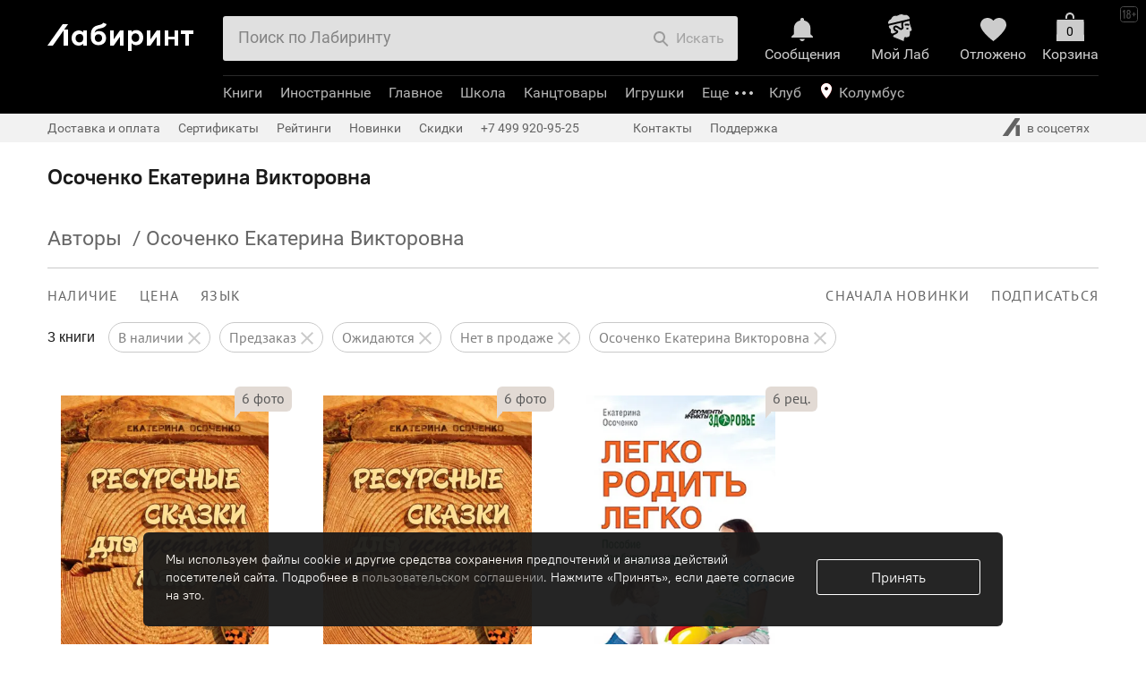

--- FILE ---
content_type: text/html; charset=UTF-8
request_url: https://www.labirint.ru/authors/105272/
body_size: 51137
content:
<!DOCTYPE html PUBLIC "-//W3C//DTD XHTML 1.0 Transitional//EN" "http://www.w3.org/TR/xhtml1/DTD/xhtml1-transitional.dtd">
<html xmlns="http://www.w3.org/1999/xhtml" xmlns:og="http://ogp.me/ns#" xmlns:fb="http://www.facebook.com/2008/fbml" prefix="ya: http://webmaster.yandex.ru/vocabularies/">
<head>
<script>
if(typeof console === 'undefined') {
	var console = {
		time: function (a,b) {},
		timeLog: function (a,b) {}
	};
}
if(!('time' in console)) {
	console.time = function (a,b) {};
}
if(!('timeLog' in console)) {
	console.timeLog = function (a,b) {};
}
console.time('cart', 'start');
window.surfNewDesign = Object.freeze({"is_prod_new_design_product":false,"is_prod_new_design_cart":true,"is_prod_new_design_order_flow":true,"is_prod_new_design_payment":true});
</script>
<meta http-equiv="x-dns-prefetch-control" content="on" />
<meta name="viewport" content="width=device-width, initial-scale=1">
<link rel="dns-prefetch" href="https://css2.labirint.ru" /><link rel="dns-prefetch" href="https://js2.labirint.ru" /><link rel="dns-prefetch" href="https://img.labirint.ru" /><link rel="dns-prefetch" href="https://img1.labirint.ru" /><link rel="dns-prefetch" href="https://img2.labirint.ru" />

<title>Автор: Осоченко Екатерина Викторовна | новинки 2026 | книжный интернет-магазин Лабиринт</title>
<!-- canonicals -->
<link rel="canonical" href="https://www.labirint.ru/authors/105272/" />
<!-- end of canonicals -->
<meta name="keywords" content="Автор, Осоченко, Екатерина, Викторовна, новинки, 2026, книжный, интернет-магазин, Лабиринт"/>
<meta name="description" content="Лучшие и новые книги 2026 автора: Осоченко Екатерина Викторовна в интернет-магазине Лабиринт"/>
<meta name="Robots" content="INDEX, FOLLOW"/>


			<meta property="fb:app_id" content="101269853290984" />
			<meta property="og:title" content="Осоченко Екатерина Викторовна" />
			<meta property="og:type" content="article" />
			<meta property="og:description" content="Лучшие и новые книги 2026 автора: Осоченко Екатерина Викторовна в интернет-магазине Лабиринт" />
			<meta property="og:image" content="https://img.labirint.ru/design/logomini.png" />
			<meta property="og:site_name" content="Labirint.RU" />
			<meta property="og:url" content="http://www.labirint.ru/authors/105272/" />

<meta http-equiv="Content-Type" content="text/html; charset=UTF-8" />
<meta name="apple-itunes-app" content="app-id=1008650482">
<link rel="search" type="application/opensearchdescription+xml" title="Лабиринт.ру" href="/opensearch.xml" />
<meta http-equiv="X-UA-Compatible" content="IE=edge" />
<link rel="apple-touch-icon" sizes="180x180" href="/apple-touch-icon.png?v=wAOzn9qNM4">
<link rel="icon" type="image/png" sizes="32x32" href="/favicon-32x32.png?v=wAOzn9qNM4">
<link rel="icon" type="image/png" sizes="16x16" href="/favicon-16x16.png?v=wAOzn9qNM4">
<link rel="manifest" href="/manifest.json?v=wAOzn9qNM4">
<link rel="mask-icon" href="/safari-pinned-tab.svg?v=wAOzn9qNM4" color="#5bbad5">
<link rel="shortcut icon" href="/favicon.ico?v=wAOzn9qNM4">
<meta name="msapplication-TileColor" content="#da532c">
<meta name="theme-color" content="#ffffff">
<script>console.timeLog('cart', 'beforecss');</script>
<link href="https://css2.labirint.ru/main-gulp.min.css?1721900016" rel="stylesheet" type="text/css" media="screen" /><link href="https://css2.labirint.ru/content.min.css?1721900016" rel="stylesheet" type="text/css" media="screen" /><link href="https://css2.labirint.ru/bookcover.min.css?1721900016" rel="stylesheet" type="text/css" media="screen" /><link href="https://css2.labirint.ru/content-responsive.min.css?1721900016" rel="stylesheet" type="text/css" media="screen" /><link href="https://css2.labirint.ru/responsive-catalog.min.css?1733927071" rel="stylesheet" type="text/css" media="screen" /><link href="https://css2.labirint.ru/genres.min.css?1711354235" rel="stylesheet" type="text/css" media="screen" /><link href="https://css2.labirint.ru/gift.min.css?1708076019" rel="stylesheet" type="text/css" media="screen" /><link href="https://css2.labirint.ru/kids-nav.min.css?1708076020" rel="stylesheet" type="text/css" media="screen" /><link href="https://css2.labirint.ru/productblock.min.css?1708076021" rel="stylesheet" type="text/css" media="screen" /><link href="https://css2.labirint.ru/rfooter.min.css?1708076021" rel="stylesheet" type="text/css" media="screen" /><link href="https://css2.labirint.ru/adaptive.min.css?1689589270" rel="stylesheet" type="text/css" media="screen" /><link href="https://css2.labirint.ru/carddiscountmotivator.min.css?1708076018" rel="stylesheet" type="text/css" media="screen" /><link href="https://css2.labirint.ru/swiper.min.css?1708076022" rel="stylesheet" type="text/css" media="screen" /><link href="https://css2.labirint.ru/temp-libs.min.css?1708076022" rel="stylesheet" type="text/css" media="screen" /><link href="https://css2.labirint.ru/goodssets.min.css?1708076250" rel="stylesheet" type="text/css" media="screen" /><link href="https://css2.labirint.ru/autocomplete.min.css?1689589270" rel="stylesheet" type="text/css" media="screen" /><link href="https://css2.labirint.ru/literaryaward.min.css?1691140619" rel="stylesheet" type="text/css" media="screen" /><link href="https://css2.labirint.ru/mobile-header.min.css?1710942014" rel="stylesheet" type="text/css" media="screen" /><link href="https://css2.labirint.ru/jquery.scrollbar.min.css?1708076020" rel="stylesheet" type="text/css" media="screen" /><link href="https://css2.labirint.ru/card_blocks.min.css?1708076018" rel="stylesheet" type="text/css" media="screen" /><link href="https://css2.labirint.ru/referal.min.css?1689589275" rel="stylesheet" type="text/css" media="screen" /><link href="https://css2.labirint.ru/comments.min.css?1721900016" rel="stylesheet" type="text/css" media="screen" /><link href="https://css2.labirint.ru/search.min.css?1689589283" rel="stylesheet" type="text/css" media="screen" /><link href="https://css2.labirint.ru/subnavigation.min.css?1689589285" rel="stylesheet" type="text/css" media="screen" /><link href="https://css2.labirint.ru/list.min.css?1689589274" rel="stylesheet" type="text/css" media="screen" />
<!--[if IE 6]> <link href="https://css2.labirint.ru/ie6_fix.css?1650276835" rel="stylesheet" type="text/css" media="screen" /> <![endif]-->
<!--[if IE 7]> <link href="https://css2.labirint.ru/ie7_fix.css?1650276836" rel="stylesheet" type="text/css" media="screen" /> <![endif]-->
<!--[if IE 8]> <link href="https://css2.labirint.ru/ie8_fix.css?1650276836" rel="stylesheet" type="text/css" media="screen" /> <![endif]-->
<!--[if IE 9]> <link href="https://css2.labirint.ru/ie9_fix.css?1650276836" rel="stylesheet" type="text/css" media="screen" /> <![endif]-->
<script>console.timeLog('cart', 'aftercss');</script>


<script>console.timeLog('cart', 'sentry, before scripts');</script>
<script src="https://js2.labirint.ru/libs.min.js?1691075283" type="text/javascript"></script><script src="https://js2.labirint.ru/swiper.min.js?1721900018" type="text/javascript"></script><script src="https://js2.labirint.ru/client.min.js?1738232979" type="text/javascript"></script><script src="https://js2.labirint.ru/analytics.min.js?1739531385" type="text/javascript"></script><script src="https://js2.labirint.ru/historyapi.min.js?1740063098" type="text/javascript"></script><script src="https://js2.labirint.ru/sly.min.js?1689589301" type="text/javascript"></script><script src="https://js2.labirint.ru/smartbanner.min.js?1731656244" type="text/javascript"></script><script src="https://js2.labirint.ru/jquery.inputmask.bundle.min.js?1689589297" type="text/javascript"></script><script src="https://js2.labirint.ru/autosize.min.js?1721127605" type="text/javascript"></script><script src="https://js2.labirint.ru/lazyload/lazyload.min.js?1721127567" type="text/javascript"></script><script src="https://js2.labirint.ru/jquery.menu-aim.min.js?1689589297" type="text/javascript"></script><script src="https://js2.labirint.ru/mobile-header.min.js?1711449025" type="text/javascript"></script><script src="https://js2.labirint.ru/jquery.scrollbar.min.js?1689589298" type="text/javascript"></script><script src="https://js2.labirint.ru/card_blocks.min.js?1724767135" type="text/javascript"></script><script src="https://js2.labirint.ru/search.min.js?1705914330" type="text/javascript"></script><script src="https://js2.labirint.ru/responsive-catalog.min.js?1689589301" type="text/javascript"></script><script src="https://js2.labirint.ru/series.min.js?1689589301" type="text/javascript"></script>
<script>console.timeLog('cart', 'after scripts');</script>
<meta name="yandex-verification" content="f9117495796f2cc4" />
<meta name="google-site-verification" content="GxhMnbv3coeYKwvO_u6aDoRJbxwOuiTG0MYS5W2qCkU" />
<script>
    var gtmDataLayer = [
        {"pageType":"AUTHORS","userAuth":0,"cityId":0,"cityName":"\u041a\u043e\u043b\u0443\u043c\u0431\u0443\u0441","countersType":"default","mailHash":"d41d8cd98f00b204e9800998ecf8427e","entity":"","xid":null,"xvar":null,"ecommerce":{"currencyCode":"RUB","impressions":[],"promoView":{"promotions":[]}},"userAgent":"Mozilla\/5.0 (Macintosh; Intel Mac OS X 10_15_7) AppleWebKit\/537.36 (KHTML, like Gecko) Chrome\/131.0.0.0 Safari\/537.36; ClaudeBot\/1.0; +claudebot@anthropic.com)","userIp":"18.220.76.156"}    ];

    <!-- Google Tag Manager -->
    (function(w,d,s,l,i){w[l]=w[l]||[];w[l].push({'gtm.start':
            new Date().getTime(),event:'gtm.js'});var f=d.getElementsByTagName(s)[0],
        j=d.createElement(s),dl=l!='dataLayer'?'&l='+l:'';j.async=true;j.src=
        'https://www.googletagmanager.com/gtm.js?id='+i+dl;f.parentNode.insertBefore(j,f);
    })(window,document,'script','gtmDataLayer','GTM-W2BQ2W3');
    <!-- End Google Tag Manager -->
    
    var user_id = ''

    if (typeof Analytics != 'undefined') {
        var analytics = new Analytics(new Owox(gtmDataLayer));

        user_id = analytics.analyticsManager._dataLayer[0].userId
    }
</script>

<!-- в стандартный счетчик внесены изменения, добавлен {user_id} -->
<!-- Google Tag Manager -->
<script>
    (function(w,d,s,l,i){w[l]=w[l]||[];w[l].push({user_id},{'gtm.start':
    new Date().getTime(),event:'gtm.js'});var f=d.getElementsByTagName(s)[0],
    j=d.createElement(s),dl=l!='dataLayer'?'&l='+l:'';j.async=true;j.src=
    'https://www.googletagmanager.com/gtm.js?id='+i+dl;f.parentNode.insertBefore(j,f);
    })(window,document,'script','dataLayer','GTM-PRRD3P87');

    window.dataLayer = window.dataLayer || [];
</script>
<!-- End Google Tag Manager -->

<script>console.timeLog('cart', 'gtm');</script>

<!-- Google Recaptcha preconnect -->
<link rel="preconnect" href="https://www.google.com">
<link rel="preconnect" href="https://www.gstatic.com" crossorigin>
<!-- End Google Recaptcha preconnect -->

</head>
<body id="body-top" class=" bodyshablon-2 bodypage-authors bodypage-cart-new bodypage-order-flow" data-hasherror="aed43ae5dd930805c0c77d3dbc586d1d" data-date-html="2026-01-27 00:28:43">

<!-- Google Tag Manager (noscript) -->
<noscript><iframe src="https://www.googletagmanager.com/ns.html?id=GTM-W2BQ2W3"
                  height="0" width="0" style="display:none;visibility:hidden"></iframe></noscript>
<!-- End Google Tag Manager (noscript) -->

<div class="body-main-content-wrapper">
<div id="fb-root"></div>
<div id="vk_api_transport"></div>

<a name='top'></a>

<div id="bigpic" onmouseout='hidepicture()' onmousemove='show=1'></div>
<div id="minwidth"><div class="popup-window top-block-popup basket-popup b-basket-info-popup">
    <div class="popup-window-content b-basket-popinfo">
        <a class="b-basket-popinfo-close" href="javascript:void(0);" onclick="return false;"></a>

        <div class="b-basket-popinfo-e-block js-good-added">
            <div class="b-basket-popinfo-e-text-row">
                <div class="b-basket-popinfo-e-text b-basket-popinfo-e-text-m-add b-basket-popinfo-e-text-m-gray">
                </div>
                <div class="b-basket-popinfo-e-list" style="list-style: none;"></div>
              <a class="color_white btn btn-small btn-primary basket-go btn-disabled analytics-click-js"
                 data-event-type="23" data-books-count="0" href="/cart/"
                 title="Оформить заказ" onclick="return false;">Оформить</a>
            </div>
        </div>

        <div class="b-basket-popinfo-e-gift-block">
    <div class="b-basket-popinfo-e-block-m-succeed">
    </div>    <div class="b-basket-popinfo-e-block-m-scale">

</div></div>


    </div>
</div><div class="top-margin  checkout-2024">
	<div id="maxwidth">
		<div id="outer">
			<div id="wrapper">
				<div id="wrapper-bottom" class="popup-limiter">
					<div id="inner" class="bl-inner bl-content">
            <div id='right' class="bl-right bl-right-main"><div id='right-inner'><div class="list content-block"><div class="content-default read-area "><h1>Осоченко Екатерина Викторовна</h1></div><div style='display:none;' itemscope itemtype='http://schema.org/Article'><div itemprop='name'>Осоченко Екатерина Викторовна</div><div itemprop='description'></div></div>	<!-- Begin of snippet -->
	<div style="display:none;" itemscope itemtype="http://schema.org/WebPage">
				<div itemprop="aggregateRating" itemscope itemtype="http://schema.org/AggregateRating">
					<span itemprop="bestRating">10</span><span itemprop="ratingValue">0</span><span itemprop="reviewCount"></span>
				</div>
				<span itemprop = "name"></span>
											<span itemprop = "description"></span>
						</div>
	<!-- End of snippet -->
    <div class="content-block-outer">
        <div class="
                content-block-no-margin        ">
            <div class="catalog-title">
                <div id="thermometer"><div style='float:left;' itemscope  itemtype='http://data-vocabulary.org/Breadcrumb'><a href="/authors/" title="Перейти к разделу 'Авторы'" itemprop='url'><span itemprop='title'>Авторы</span></a> &nbsp;/&nbsp;</div><span id="thermometer-select" itemprop='title'>Осоченко Екатерина Викторовна</span></div><div class="cleaner"></div>            </div>
        </div>
    </div>
    <div class="catalog-responsive outer-catalog catalog" id="catalog">
        <div class="inner-catalog">
            <div class="fader-page hide-search-form"></div>
            <div class="progress-loader"></div>
            <div class="content-block-outer">

                
                <div class="js-content-block-tab js-content-block-tab_all
                                        content-block-no-margin"
                    >
                    <div class="catalog-delimiter"></div>
                    <!--noindex-->
<div class="navisort-cont h100pc">
    <div id="catalog-navigation" class="navisort navisort-type-genres h100pc">
        <form name="form-navisort" method="get" action=""  class="navisort-form navisort-form-genres pushstate">
            <input type="hidden" name="order" value="date">
            <input type="hidden" name="way" value="back">
                        
            <div class="desktop-subnavigagions-block only_desc">
                <div class="swiper-container-navisort">
                    <div class="swiper-wrapper">
                        <div class="navisort-line-one swiper-slide">
                                                                                        <span class="navisort-part navisort-filter navisort-part-1 fleft">
	<span  class="navisort-filter-body">
		<span class="navisort-menu">
			<span class="menu-open navisort-status-head l-spacing12 navisort-item"><span class="navisort-item__content">НАЛИЧИЕ</span></span>
			<span class="menu-items" >
                <span class="menu-items-window-close"></span>
				<ul class="menu-items-list">
                    <li class="li-item"><label class="item-inner checkbox-ui  checked">В наличии<input type="checkbox" class="checkbox navisort-avail" name="available" value="1" checked="checked">
					<span class="header-sprite check-box-filter"></span>
					</label></li>
					<li class="li-item"><label class="item-inner checkbox-ui  checked">Предзаказ<input type="checkbox" class="checkbox navisort-avail" name="preorder" value="1" checked="checked">
					<span class="header-sprite check-box-filter"></span>
					</label></li>
                    <li class="li-item"><label class="item-inner checkbox-ui  checked">Ожидаются<input type="checkbox" class="checkbox navisort-avail" name="wait" value="1" checked="checked">
					<span class="header-sprite check-box-filter"></span>
					</label></li>
                    <li class="li-item"><label class="item-inner checkbox-ui  checked">Нет в продаже<input type="checkbox" class="checkbox navisort-avail" name="no" value="1" checked="checked">
					<span class="header-sprite check-box-filter"></span>
					</label></li>

                    <li class="li-item navisort-filter__goodscount">
    <span>Найдено <span class="goods-count">3</span></span>
</li>
<li class="li-item">
    <input type="submit" class="w100p show-goods__button show-goods__button_disabled" value="Показать" disabled>
</li>
                </ul>
			</span>
		</span>
	</span>
</span>
                                <span class="navisort-part navisort-filter navisort-part-2 fleft">
	<span  class="navisort-filter-body">
		<span class="navisort-menu">
			<span class="menu-open navisort-status-head l-spacing12 navisort-item"><span class="navisort-item__content">ЦЕНА</span></span>
			<span class="menu-items menu-items-price">
                <span class="menu-items-window-close"></span>
				<ul class="menu-items-list">
																																			<li class="li-item price-text-item">
										<label class="item-inner  checked">от											<input type="text" class="text number" name="price_min" value="" placeholder="260" maxlength="7" autocomplete="off" />
																																																											до											<input type="text" class="text number" name="price_max" value="" placeholder="1 636" maxlength="7" autocomplete="off" />
											р.										</label>
									</li>
																																														<li class="li-item">
								<label class="item-inner checkbox-ui ">Со скидкой 									<input
                                        type="checkbox"
                                        autocomplete="off"
                                        name="discount"
                                        value="1"                                                                                placeholder=""
                                    >
									<span class="header-sprite check-box-filter"></span></label>
							</li>
																		
					<li class="li-item navisort-filter__goodscount"><span>Найдено <span class="goods-count">3</span></span></li>
                    <li class="li-item">
						<input type="submit" class="w100p show-goods__button show-goods__button_disabled" value="Показать" disabled>
					</li>
                </ul>

			</span>
		</span>
	</span>
</span>
                            <span class="navisort-part navisort-filter navisort-part-3 fleft">
<span class="navisort-filter-body">
		<span class="navisort-menu">
			<span class="menu-open navisort-status-head l-spacing12 navisort-item">
                <span class="navisort-item__content">ЯЗЫК</span>
            </span>
			<span class="menu-items">
                <span class="menu-items-window-close"></span>
				<ul class="menu-items-list">
                                            <li class="li-item">
                            <label class="item-inner checkbox-ui">
                                Русский                                <input type="checkbox"
                                    class="checkbox"
                                    name="language[]"
                                    value="2"
                                                                    >
                                <span class="header-sprite check-box-filter"></span>
                            </label>
                        </li>
                                            <li class="li-item">
                            <label class="item-inner checkbox-ui">
                                Английский                                <input type="checkbox"
                                    class="checkbox"
                                    name="language[]"
                                    value="1"
                                                                    >
                                <span class="header-sprite check-box-filter"></span>
                            </label>
                        </li>
                                            <li class="li-item">
                            <label class="item-inner checkbox-ui">
                                Французский                                <input type="checkbox"
                                    class="checkbox"
                                    name="language[]"
                                    value="3"
                                                                    >
                                <span class="header-sprite check-box-filter"></span>
                            </label>
                        </li>
                                            <li class="li-item">
                            <label class="item-inner checkbox-ui">
                                Немецкий                                <input type="checkbox"
                                    class="checkbox"
                                    name="language[]"
                                    value="4"
                                                                    >
                                <span class="header-sprite check-box-filter"></span>
                            </label>
                        </li>
                                            <li class="li-item">
                            <label class="item-inner checkbox-ui">
                                Испанский                                <input type="checkbox"
                                    class="checkbox"
                                    name="language[]"
                                    value="5"
                                                                    >
                                <span class="header-sprite check-box-filter"></span>
                            </label>
                        </li>
                                            <li class="li-item">
                            <label class="item-inner checkbox-ui">
                                Итальянский                                <input type="checkbox"
                                    class="checkbox"
                                    name="language[]"
                                    value="6"
                                                                    >
                                <span class="header-sprite check-box-filter"></span>
                            </label>
                        </li>
                                            <li class="li-item">
                            <label class="item-inner checkbox-ui">
                                Другие языки                                <input type="checkbox"
                                    class="checkbox"
                                    name="language[]"
                                    value="other"
                                                                    >
                                <span class="header-sprite check-box-filter"></span>
                            </label>
                        </li>
                                        <li class="li-item navisort-filter__goodscount">
    <span>Найдено <span class="goods-count">3</span></span>
</li>
<li class="li-item">
    <input type="submit" class="w100p show-goods__button show-goods__button_disabled" value="Показать" disabled>
</li>
                </ul>
			</span>
		</span>
	</span>
</span>
                                                                                                <span class="navisort-part navisort-view navisort-part-4"></span>
                                                                <span class="navisort-part navisort-sortings navisort-sortings-no-filter navisort-part-5 fright">
	<span class="sorting-items">
		<span class="navisort-menu">
			<span class="sorting-value menu-open l-spacing12 navisort-item">
                <span class="navisort-item__content">
                Сначала новинки                </span>
            </span>
			<span class="menu-items">
                <span class="menu-items-window-close"></span>
				<ul class="menu-items-list">
					                        <li class="li-item checked">
						<a class="item-link item-inner js-navisort-analytics"
                           data-event-type="234" data-event-content="новинки"
                           href="?order=date&amp;way=back">новинки							<span class="header-sprite check-box-filter"></span>
						</a>
					</li>
                                            <li class="li-item ">
						<a class="item-link item-inner js-navisort-analytics"
                           data-event-type="234" data-event-content="лидеры продаж"
                           href="?order=popularity&amp;way=forward">лидеры продаж							<span class="header-sprite check-box-filter"></span>
						</a>
					</li>
                                            <li class="li-item ">
						<a class="item-link item-inner js-navisort-analytics"
                           data-event-type="234" data-event-content="рецензируемые"
                           href="?order=review&amp;way=back">рецензируемые							<span class="header-sprite check-box-filter"></span>
						</a>
					</li>
                                            <li class="li-item ">
						<a class="item-link item-inner js-navisort-analytics"
                           data-event-type="234" data-event-content="дешевые"
                           href="?order=price&amp;way=forward">дешевые							<span class="header-sprite check-box-filter"></span>
						</a>
					</li>
                                            <li class="li-item ">
						<a class="item-link item-inner js-navisort-analytics"
                           data-event-type="234" data-event-content="дорогие"
                           href="?order=price&amp;way=back">дорогие							<span class="header-sprite check-box-filter"></span>
						</a>
					</li>
                                            <li class="li-item ">
						<a class="item-link item-inner js-navisort-analytics"
                           data-event-type="234" data-event-content="с макс. скидкой"
                           href="?order=actd&amp;way=back">с макс. скидкой							<span class="header-sprite check-box-filter"></span>
						</a>
					</li>
                                            <li class="li-item ">
						<a class="item-link item-inner js-navisort-analytics"
                           data-event-type="234" data-event-content="высокий рейтинг"
                           href="?order=rating&amp;way=back">высокий рейтинг							<span class="header-sprite check-box-filter"></span>
						</a>
					</li>
                                        				</ul>
			</span>
		</span>
	</span>
</span>
                            <span class="navisort-part navisort-subscribes navisort-part-6 fright ">
	<span class="navisort-menu">
		<span class="menu-open l-spacing12 navisort-item">
            <span class="navisort-item__content">
                ПОДПИСАТЬСЯ
            </span>
        </span>
		<span  class="menu-items">
                <span class="menu-items-window-close"></span>
			<ul class="menu-items-list"><li class="li-item"><a target="_blank" class="item-link item-inner nopstate" href="/subscribes/add/novelties/authors/105272/">на новинки автора</a></li><li class="li-item"><a target="_blank" class="item-link item-inner nopstate" href="/subscribes/add/reviews/authors/105272/">на рецензии автора</a></li></ul>
		</span>
	</span>
</span>
                            
                            <div class="cleaner"></div>
                        </div>
                    </div>
                </div>

                <div class="swiper-container-navisort swiper-container-navisort-reset">
                    <div class="swiper-wrapper">
                        <div class="navisort__filters-reset swiper-slide">
                            <span class="navisort-part navisort-head navisort-part-7">
	<span class="navisort-head-text navisort-head-books-count">3 книги</span>
</span>
                                                        
                    <a class="filter-reset" href="/authors/105272/?wait=1&no=1&preorder=1">
                <div class="filter-reset__content">
                    В наличии                                            <div class="filter-reset__icon header-sprite"></div>
                                    </div>
            </a>
                
            
                    <a class="filter-reset" href="/authors/105272/?available=1&wait=1&no=1">
                <div class="filter-reset__content">
                    Предзаказ                                            <div class="filter-reset__icon header-sprite"></div>
                                    </div>
            </a>
                
            
                    <a class="filter-reset" href="/authors/105272/?available=1&no=1&preorder=1">
                <div class="filter-reset__content">
                    Ожидаются                                            <div class="filter-reset__icon header-sprite"></div>
                                    </div>
            </a>
                
            
                    <a class="filter-reset" href="/authors/105272/?available=1&wait=1&preorder=1">
                <div class="filter-reset__content">
                    Нет в продаже                                            <div class="filter-reset__icon header-sprite"></div>
                                    </div>
            </a>
                
            
                    <a class="filter-reset" href="/authors/105272/?available=1&wait=1&no=1&preorder=1">
                <div class="filter-reset__content">
                    <span class="filter-reset-authors">Осоченко Екатерина Викторовна</span>                                            <div class="filter-reset__icon header-sprite"></div>
                                    </div>
            </a>
                
                                </div>
                    </div>
                </div>
            </div>

            <div class="mobile-subnavigagions-block only_mobile-block">
                <div class="swiper-container-navisort">
                    <div class="swiper-wrapper">
                        <div class="swiper-slide">
                                                        <span class="navisort-part navisort-head navisort-part-1">
	<span class="navisort-head-text navisort-head-books-count">3 книги</span>
</span>
                                                        <span class="act-reset navisort-item reset-all-submit">
                                <span class="navisort-item__content">
                                    Сбросить все
                                </span>
                            </span>
                        </div>
                    </div>
                </div>

                <div class="mobile-subnavigagions-block only_mobile-block">
                    <div class="swiper-container-navisort">
                        <div class="swiper-wrapper">
                            <div class="swiper-slide">
                                                                                        <span class="navisort-part navisort-filter navisort-part-1 fleft">
	<span  class="navisort-filter-body">
		<span class="navisort-menu">
			<span class="menu-open navisort-status-head l-spacing12 navisort-item"><span class="navisort-item__content">НАЛИЧИЕ</span></span>
			<span class="menu-items" >
                <span class="menu-items-window-close"></span>
				<ul class="menu-items-list">
                    <li class="li-item"><label class="item-inner checkbox-ui  checked">В наличии<input type="checkbox" class="checkbox navisort-avail" name="available" value="1" checked="checked">
					<span class="header-sprite check-box-filter"></span>
					</label></li>
					<li class="li-item"><label class="item-inner checkbox-ui  checked">Предзаказ<input type="checkbox" class="checkbox navisort-avail" name="preorder" value="1" checked="checked">
					<span class="header-sprite check-box-filter"></span>
					</label></li>
                    <li class="li-item"><label class="item-inner checkbox-ui  checked">Ожидаются<input type="checkbox" class="checkbox navisort-avail" name="wait" value="1" checked="checked">
					<span class="header-sprite check-box-filter"></span>
					</label></li>
                    <li class="li-item"><label class="item-inner checkbox-ui  checked">Нет в продаже<input type="checkbox" class="checkbox navisort-avail" name="no" value="1" checked="checked">
					<span class="header-sprite check-box-filter"></span>
					</label></li>

                    <li class="li-item navisort-filter__goodscount">
    <span>Найдено <span class="goods-count">3</span></span>
</li>
<li class="li-item">
    <input type="submit" class="w100p show-goods__button show-goods__button_disabled" value="Показать" disabled>
</li>
                </ul>
			</span>
		</span>
	</span>
</span>
                                <span class="navisort-part navisort-filter navisort-part-2 fleft">
	<span  class="navisort-filter-body">
		<span class="navisort-menu">
			<span class="menu-open navisort-status-head l-spacing12 navisort-item"><span class="navisort-item__content">ЦЕНА</span></span>
			<span class="menu-items menu-items-price">
                <span class="menu-items-window-close"></span>
				<ul class="menu-items-list">
																																			<li class="li-item price-text-item">
										<label class="item-inner  checked">от											<input type="text" class="text number" name="price_min" value="" placeholder="260" maxlength="7" autocomplete="off" />
																																																											до											<input type="text" class="text number" name="price_max" value="" placeholder="1 636" maxlength="7" autocomplete="off" />
											р.										</label>
									</li>
																																														<li class="li-item">
								<label class="item-inner checkbox-ui ">Со скидкой 									<input
                                        type="checkbox"
                                        autocomplete="off"
                                        name="discount"
                                        value="1"                                                                                placeholder=""
                                    >
									<span class="header-sprite check-box-filter"></span></label>
							</li>
																		
					<li class="li-item navisort-filter__goodscount"><span>Найдено <span class="goods-count">3</span></span></li>
                    <li class="li-item">
						<input type="submit" class="w100p show-goods__button show-goods__button_disabled" value="Показать" disabled>
					</li>
                </ul>

			</span>
		</span>
	</span>
</span>
                            <span class="navisort-part navisort-filter navisort-part-3 fleft">
<span class="navisort-filter-body">
		<span class="navisort-menu">
			<span class="menu-open navisort-status-head l-spacing12 navisort-item">
                <span class="navisort-item__content">ЯЗЫК</span>
            </span>
			<span class="menu-items">
                <span class="menu-items-window-close"></span>
				<ul class="menu-items-list">
                                            <li class="li-item">
                            <label class="item-inner checkbox-ui">
                                Русский                                <input type="checkbox"
                                    class="checkbox"
                                    name="language[]"
                                    value="2"
                                                                    >
                                <span class="header-sprite check-box-filter"></span>
                            </label>
                        </li>
                                            <li class="li-item">
                            <label class="item-inner checkbox-ui">
                                Английский                                <input type="checkbox"
                                    class="checkbox"
                                    name="language[]"
                                    value="1"
                                                                    >
                                <span class="header-sprite check-box-filter"></span>
                            </label>
                        </li>
                                            <li class="li-item">
                            <label class="item-inner checkbox-ui">
                                Французский                                <input type="checkbox"
                                    class="checkbox"
                                    name="language[]"
                                    value="3"
                                                                    >
                                <span class="header-sprite check-box-filter"></span>
                            </label>
                        </li>
                                            <li class="li-item">
                            <label class="item-inner checkbox-ui">
                                Немецкий                                <input type="checkbox"
                                    class="checkbox"
                                    name="language[]"
                                    value="4"
                                                                    >
                                <span class="header-sprite check-box-filter"></span>
                            </label>
                        </li>
                                            <li class="li-item">
                            <label class="item-inner checkbox-ui">
                                Испанский                                <input type="checkbox"
                                    class="checkbox"
                                    name="language[]"
                                    value="5"
                                                                    >
                                <span class="header-sprite check-box-filter"></span>
                            </label>
                        </li>
                                            <li class="li-item">
                            <label class="item-inner checkbox-ui">
                                Итальянский                                <input type="checkbox"
                                    class="checkbox"
                                    name="language[]"
                                    value="6"
                                                                    >
                                <span class="header-sprite check-box-filter"></span>
                            </label>
                        </li>
                                            <li class="li-item">
                            <label class="item-inner checkbox-ui">
                                Другие языки                                <input type="checkbox"
                                    class="checkbox"
                                    name="language[]"
                                    value="other"
                                                                    >
                                <span class="header-sprite check-box-filter"></span>
                            </label>
                        </li>
                                        <li class="li-item navisort-filter__goodscount">
    <span>Найдено <span class="goods-count">3</span></span>
</li>
<li class="li-item">
    <input type="submit" class="w100p show-goods__button show-goods__button_disabled" value="Показать" disabled>
</li>
                </ul>
			</span>
		</span>
	</span>
</span>
                                                                                    </div>
                        </div>
                    </div>
                </div>
                <div>
                                    </div>

                                <div class="swiper-container-navisort swiper-container-navisort-reset">
                    <div class="swiper-wrapper">
                        <div class="navisort__filters-reset swiper-slide">
                                        
                    <a class="filter-reset" href="/authors/105272/?wait=1&no=1&preorder=1">
                <div class="filter-reset__content">
                    В наличии                                            <div class="filter-reset__icon header-sprite"></div>
                                    </div>
            </a>
                
            
                    <a class="filter-reset" href="/authors/105272/?available=1&wait=1&no=1">
                <div class="filter-reset__content">
                    Предзаказ                                            <div class="filter-reset__icon header-sprite"></div>
                                    </div>
            </a>
                
            
                    <a class="filter-reset" href="/authors/105272/?available=1&no=1&preorder=1">
                <div class="filter-reset__content">
                    Ожидаются                                            <div class="filter-reset__icon header-sprite"></div>
                                    </div>
            </a>
                
            
                    <a class="filter-reset" href="/authors/105272/?available=1&wait=1&preorder=1">
                <div class="filter-reset__content">
                    Нет в продаже                                            <div class="filter-reset__icon header-sprite"></div>
                                    </div>
            </a>
                
            
                    <a class="filter-reset" href="/authors/105272/?available=1&wait=1&no=1&preorder=1">
                <div class="filter-reset__content">
                    <span class="filter-reset-authors">Осоченко Екатерина Викторовна</span>                                            <div class="filter-reset__icon header-sprite"></div>
                                    </div>
            </a>
                
                            </div>
                    </div>
                </div>
                            </div>
                        <div class="cleaner"></div>
            <div class="mobile-subnavigagions-block only_mobile-block">

                                <div class="swiper-container-navisort swiper-container-navisort-reset navisort-mobile-left">
                    <div class="swiper-wrapper">
                        <div class="swiper-slide">
                                <span class="navisort-part navisort-sortings navisort-sortings-no-filter navisort-part-1 fright">
	<span class="sorting-items">
		<span class="navisort-menu">
			<span class="sorting-value menu-open l-spacing12 navisort-item">
                <span class="navisort-item__content">
                Сначала новинки                </span>
            </span>
			<span class="menu-items">
                <span class="menu-items-window-close"></span>
				<ul class="menu-items-list">
					                        <li class="li-item checked">
						<a class="item-link item-inner js-navisort-analytics"
                           data-event-type="234" data-event-content="новинки"
                           href="?order=date&amp;way=back">новинки							<span class="header-sprite check-box-filter"></span>
						</a>
					</li>
                                            <li class="li-item ">
						<a class="item-link item-inner js-navisort-analytics"
                           data-event-type="234" data-event-content="лидеры продаж"
                           href="?order=popularity&amp;way=forward">лидеры продаж							<span class="header-sprite check-box-filter"></span>
						</a>
					</li>
                                            <li class="li-item ">
						<a class="item-link item-inner js-navisort-analytics"
                           data-event-type="234" data-event-content="рецензируемые"
                           href="?order=review&amp;way=back">рецензируемые							<span class="header-sprite check-box-filter"></span>
						</a>
					</li>
                                            <li class="li-item ">
						<a class="item-link item-inner js-navisort-analytics"
                           data-event-type="234" data-event-content="дешевые"
                           href="?order=price&amp;way=forward">дешевые							<span class="header-sprite check-box-filter"></span>
						</a>
					</li>
                                            <li class="li-item ">
						<a class="item-link item-inner js-navisort-analytics"
                           data-event-type="234" data-event-content="дорогие"
                           href="?order=price&amp;way=back">дорогие							<span class="header-sprite check-box-filter"></span>
						</a>
					</li>
                                            <li class="li-item ">
						<a class="item-link item-inner js-navisort-analytics"
                           data-event-type="234" data-event-content="с макс. скидкой"
                           href="?order=actd&amp;way=back">с макс. скидкой							<span class="header-sprite check-box-filter"></span>
						</a>
					</li>
                                            <li class="li-item ">
						<a class="item-link item-inner js-navisort-analytics"
                           data-event-type="234" data-event-content="высокий рейтинг"
                           href="?order=rating&amp;way=back">высокий рейтинг							<span class="header-sprite check-box-filter"></span>
						</a>
					</li>
                                        				</ul>
			</span>
		</span>
	</span>
</span>
                                                        <span class="navisort-part navisort-subscribes navisort-part-2 fright ">
	<span class="navisort-menu">
		<span class="menu-open l-spacing12 navisort-item">
            <span class="navisort-item__content">
                ПОДПИСАТЬСЯ
            </span>
        </span>
		<span  class="menu-items">
                <span class="menu-items-window-close"></span>
			<ul class="menu-items-list"><li class="li-item"><a target="_blank" class="item-link item-inner nopstate" href="/subscribes/add/novelties/authors/105272/">на новинки автора</a></li><li class="li-item"><a target="_blank" class="item-link item-inner nopstate" href="/subscribes/add/reviews/authors/105272/">на рецензии автора</a></li></ul>
		</span>
	</span>
</span>
                                        <span class="navisort-part navisort-view navisort-part-3"></span>
                            </div>
                    </div>
                </div>
            </div>
            <div class="cleaner"></div>
        </form>
    </div>
</div>
<!--/noindex-->

<div class="filters-selected"></div>                    <div class="products-row-outer responsive-cards ">
	<div class="genres-carousel__container  products-row " data-title="Осоченко Екатерина Викторовна">
					                                    <div class="genres-carousel__item">
                        <div class="product need-watch   "  data-product-id="815508"
data-name="Ресурсные сказки для усталых мам"
data-metkascreenshot="1"
data-dir="books"
data-incompare="0"
data-inputorder=""
data-inbasket=""
data-sgenre="-1"
data-sgenre-name="книга"
data-maingenre="2577"
data-maingenre-name="Книги для родителей"
data-price="1636"
data-first-genre="3000"
data-first-genre-name="Нехудожественная литература"
data-position="1"
data-discount-price="1636"
data-available-status="3"
data-pubhouse="Вариант"
data-series=""
data-object-type="product"
data-action-name=""
data-middle-genres=""
data-is-ebook="0"
data-is-news-id=""
data-best-portal="0">
		<div class="product-cover">
		<div class="relative product-cover__relative">
            <div class="product-cover__cover-wrapper">
                <a class="cover genres-cover" href="/books/815508/" title="Екатерина Осоченко - Ресурсные сказки для усталых мам">
                
                                    <img src="https://img.labirint.ru/design/emptycover-big.svg" class="book-img-cover"
                         data-src="https://imo10.labirint.ru/books/815508/cover.jpg/363-0"
                         alt="Екатерина Осоченко - Ресурсные сказки для усталых мам обложка книги"
                         title="Екатерина Осоченко - Ресурсные сказки для усталых мам">
                
                </a>
                	<!--noindex-->
	<span class="product-hint">
				            <a
                href="/books/815508/#galery"
                class="js-analytics-click-product-hint"
                data-event-type="204"
                data-event-label="photosCount"
                data-event-content="6"
                            >
                <span>6</span> фото
            </a>
				<span class="tip"></span>
	</span>
	<!--/noindex-->

                                
                            </div>
            <div class="price-label">
                <div class="product-pricing" >
	<div class="price">
	        <span class="price-val" title="">
			<span>
                1 636            </span> &#8381;
		</span>
        				</div>
</div>
                            </div>
		</div>
	<a class="product-title-link"
	   href="/books/815508/"
	   title="Екатерина Осоченко - Ресурсные сказки для усталых мам">
		<span class="product-title" >Ресурсные сказки для усталых мам</span>
	</a>
</div>

		<div class="product-author">
	<a href="/authors/105272/" title="Осоченко Екатерина Викторовна"><span>Осоченко Екатерина Викторовна</span></a>	<div class="fader"></div>
</div>

		<div class="product-pubhouse">
    <a class="product-pubhouse__pubhouse" href="/pubhouse/4720/"
       title="Вариант"     ><span>Вариант</span></a>    <div class="fader"></div>
</div>
		<div class="product-buy-area">
			<div class="product-buy-margin">
                				    <div class="product-buy buy-not-avaliable fleft">
        <a class="btn-not-avaliable" href="/books/815508/">
            ОЖИДАЕТСЯ        </a>
    </div>
                
				<div class="fleft product-icons-outer buy-not-avaliable">
	<div class="product-icons">
		<div class="product-icons-inner">
            <a class="icon-fave  track-tooltip js-open-deferred-block "
               data-id_book="815508"
               data-deferred="0"
               data-id_catalog=""
               data-tooltip_title="Отложить"
            ><span class="header-sprite"></span></a>

			            <a class="icon-compare track-tooltip js-open-actions-block"
               data-id_book="815508"
               data-incompare="0"
               data-rang_sort="2"
               data-already_have="0"
               data-id_author="105272"
               data-is_subscribed_novelties_author="0"

               data-url="http://www.labirint.ru/books/815508/?ref_contact="
               data-short="«Ресурсные сказки для усталых мам» в Лабиринте"
               data-title="Ресурсные сказки для усталых мам в Лабиринт.ру. 1 636 р."
               data-image="https://imo10.labirint.ru/books/815508/cover.jpg/220-0"
               rel="nofollow" data-tooltip_title="Еще действия"
            ><span class="header-sprite"></span></a>
			
			<div class="cleaner0"></div>
		</div>
	</div>
</div>

<div class="fleft product-already-buy hidden js-block-already-have-815508"  >
    <span class="btn-already-buy">УЖЕ ПОКУПАЛИ</span>
</div>

<div class="cleaner0"></div>			</div>
		</div>
        		</div>                    </div>
                			                                    <div class="genres-carousel__item">
                        <div class="product need-watch   "  data-product-id="815508"
data-name="Ресурсные сказки для усталых мам"
data-metkascreenshot="1"
data-dir="books"
data-incompare="0"
data-inputorder=""
data-inbasket=""
data-sgenre="-1"
data-sgenre-name="книга"
data-maingenre="2577"
data-maingenre-name="Книги для родителей"
data-price="1636"
data-first-genre="3000"
data-first-genre-name="Нехудожественная литература"
data-position="2"
data-discount-price="1636"
data-available-status="3"
data-pubhouse="Вариант"
data-series=""
data-object-type="product"
data-action-name=""
data-middle-genres=""
data-is-ebook="0"
data-is-news-id=""
data-best-portal="0">
		<div class="product-cover">
		<div class="relative product-cover__relative">
            <div class="product-cover__cover-wrapper">
                <a class="cover genres-cover" href="/books/815508/" title="Екатерина Осоченко - Ресурсные сказки для усталых мам">
                
                                    <img src="https://img.labirint.ru/design/emptycover-big.svg" class="book-img-cover"
                         data-src="https://imo10.labirint.ru/books/815508/cover.jpg/363-0"
                         alt="Екатерина Осоченко - Ресурсные сказки для усталых мам обложка книги"
                         title="Екатерина Осоченко - Ресурсные сказки для усталых мам">
                
                </a>
                	<!--noindex-->
	<span class="product-hint">
				            <a
                href="/books/815508/#galery"
                class="js-analytics-click-product-hint"
                data-event-type="204"
                data-event-label="photosCount"
                data-event-content="6"
                            >
                <span>6</span> фото
            </a>
				<span class="tip"></span>
	</span>
	<!--/noindex-->

                                
                            </div>
            <div class="price-label">
                <div class="product-pricing" >
	<div class="price">
	        <span class="price-val" title="">
			<span>
                1 636            </span> &#8381;
		</span>
        				</div>
</div>
                            </div>
		</div>
	<a class="product-title-link"
	   href="/books/815508/"
	   title="Екатерина Осоченко - Ресурсные сказки для усталых мам">
		<span class="product-title" >Ресурсные сказки для усталых мам</span>
	</a>
</div>

		<div class="product-author">
	<a href="/authors/105272/" title="Осоченко Екатерина Викторовна"><span>Осоченко Екатерина Викторовна</span></a>	<div class="fader"></div>
</div>

		<div class="product-pubhouse">
    <a class="product-pubhouse__pubhouse" href="/pubhouse/4720/"
       title="Вариант"     ><span>Вариант</span></a>    <div class="fader"></div>
</div>
		<div class="product-buy-area">
			<div class="product-buy-margin">
                				    <div class="product-buy buy-not-avaliable fleft">
        <a class="btn-not-avaliable" href="/books/815508/">
            ОЖИДАЕТСЯ        </a>
    </div>
                
				<div class="fleft product-icons-outer buy-not-avaliable">
	<div class="product-icons">
		<div class="product-icons-inner">
            <a class="icon-fave  track-tooltip js-open-deferred-block "
               data-id_book="815508"
               data-deferred="0"
               data-id_catalog=""
               data-tooltip_title="Отложить"
            ><span class="header-sprite"></span></a>

			            <a class="icon-compare track-tooltip js-open-actions-block"
               data-id_book="815508"
               data-incompare="0"
               data-rang_sort="2"
               data-already_have="0"
               data-id_author="105272"
               data-is_subscribed_novelties_author="0"

               data-url="http://www.labirint.ru/books/815508/?ref_contact="
               data-short="«Ресурсные сказки для усталых мам» в Лабиринте"
               data-title="Ресурсные сказки для усталых мам в Лабиринт.ру. 1 636 р."
               data-image="https://imo10.labirint.ru/books/815508/cover.jpg/220-0"
               rel="nofollow" data-tooltip_title="Еще действия"
            ><span class="header-sprite"></span></a>
			
			<div class="cleaner0"></div>
		</div>
	</div>
</div>

<div class="fleft product-already-buy hidden js-block-already-have-815508"  >
    <span class="btn-already-buy">УЖЕ ПОКУПАЛИ</span>
</div>

<div class="cleaner0"></div>			</div>
		</div>
        		</div>                    </div>
                			                                    <div class="genres-carousel__item">
                        <div class="product need-watch   "  data-product-id="302000"
data-name="Легко родить легко. Пособие для будущих мам"
data-metkascreenshot="0"
data-dir="books"
data-incompare="0"
data-inputorder=""
data-inbasket=""
data-sgenre="-1"
data-sgenre-name="книга"
data-maingenre="2981"
data-maingenre-name="Беременность и роды"
data-price="260"
data-first-genre="3000"
data-first-genre-name="Нехудожественная литература"
data-position="3"
data-discount-price="260"
data-available-status="0"
data-pubhouse="Питер"
data-series=""
data-object-type="product"
data-action-name=""
data-middle-genres="2406,2407,2577"
data-is-ebook="0"
data-is-news-id=""
data-best-portal="0">
		<div class="product-cover">
		<div class="relative product-cover__relative">
            <div class="product-cover__cover-wrapper">
                <a class="cover genres-cover" href="/books/302000/" title="Екатерина Осоченко - Легко родить легко. Пособие для будущих мам">
                
                                    <img src="https://img.labirint.ru/design/emptycover-big.svg" class="book-img-cover"
                         data-src="https://imo10.labirint.ru/books/302000/cover.jpg/363-0"
                         alt="Екатерина Осоченко - Легко родить легко. Пособие для будущих мам обложка книги"
                         title="Екатерина Осоченко - Легко родить легко. Пособие для будущих мам">
                
                </a>
                	<!--noindex-->
	<span class="product-hint">
		        <a
            href="/reviews/goods/302000/"
            class="js-analytics-click-product-hint"
            data-event-type="203"
            data-event-label="reviewsCount"
            data-event-content="6"
                    >
            <span>6</span> рец.
        </a>				<span class="tip"></span>
	</span>
	<!--/noindex-->

                                
                            </div>
            <div class="price-label">
                <div class="product-pricing" >
	<div class="price">
	        <span class="price-val price-gray price-missing">
			<span>Нет в продаже</span>
		</span>
				</div>
</div>
                            </div>
		</div>
	<a class="product-title-link"
	   href="/books/302000/"
	   title="Екатерина Осоченко - Легко родить легко. Пособие для будущих мам">
		<span class="product-title" >Легко родить легко. Пособие для будущих мам</span>
	</a>
</div>

		<div class="product-author">
	<a href="/authors/105272/" title="Осоченко Екатерина Викторовна"><span>Осоченко Екатерина Викторовна</span></a>	<div class="fader"></div>
</div>

		<div class="product-pubhouse">
    <a class="product-pubhouse__pubhouse" href="/pubhouse/104/"
       title="Питер"     ><span>Питер</span></a>    <div class="fader"></div>
</div>
		<div class="product-buy-area">
			<div class="product-buy-margin">
                				                
				<div class="fleft product-icons-outer buy-not-avaliable">
	<div class="product-icons">
		<div class="product-icons-inner">
            <a class="icon-fave  track-tooltip js-open-deferred-block "
               data-id_book="302000"
               data-deferred="0"
               data-id_catalog=""
               data-tooltip_title="Отложить"
            ><span class="header-sprite"></span></a>

			            <a class="icon-compare track-tooltip js-open-actions-block"
               data-id_book="302000"
               data-incompare="0"
               data-rang_sort="1"
               data-already_have="0"
               data-id_author="105272"
               data-is_subscribed_novelties_author="0"

               data-url="http://www.labirint.ru/books/302000/?ref_contact="
               data-short="«Легко родить легко. Пособие для будущих мам» в Лабиринте"
               data-title="Легко родить легко. Пособие для будущих мам в Лабиринт.ру. 260 р."
               data-image="https://imo10.labirint.ru/books/302000/cover.jpg/220-0"
               rel="nofollow" data-tooltip_title="Еще действия"
            ><span class="header-sprite"></span></a>
			
			<div class="cleaner0"></div>
		</div>
	</div>
</div>

<div class="fleft product-already-buy hidden js-block-already-have-302000"  >
    <span class="btn-already-buy">УЖЕ ПОКУПАЛИ</span>
</div>

<div class="cleaner0"></div>			</div>
		</div>
        		</div>                    </div>
                						</div>
</div>
                                        
                                    </div>
            </div>
            <div class="js-filters-all filters-block no-search-qtip">
    <div class="filters-block__form-wrapper">
        <div class="filters-block__form">
            <div class="js-inner-width-scroll"></div>
            <div class="close-panel-filter hide-search-form">ЗАКРЫТЬ</div>
                        <div class="search-wrapper">

	<div class="only_mobile-block">
		<div class="g-alttext-big g-alttext-head g-alttext-grey mt10 mb10">Фильтры</div>
		<span class="b-overlay-e-close" onclick="clearWindow()"></span>
	</div>
	
	<div class="form form-sctn-search">
        <form id="section-search-form"                data-counturl="" name="section_search_form"
                class="pushstate"
                data-nopushstate="0" method="get"
                data-hash="catalog-navigation"
                action="">

        								
					<div class="search-bl openable opened applied">
	<div class="bl-name">НАЛИЧИЕ</div>

	<div class="inputs">
					<div class="row row-default">
				
					<label class="checkbox-ui label  checked">
	<input type="checkbox" autocomplete="off" name="available" value="1" checked="checked"  />
	<span>В наличии</span>
	<span class="header-sprite check-box-filter"></span></label>
							</div>
					<div class="row row-default">
				
					<label class="checkbox-ui label  checked">
	<input type="checkbox" autocomplete="off" name="preorder" value="1" checked="checked"  />
	<span>Предзаказ</span>
	<span class="header-sprite check-box-filter"></span></label>
							</div>
					<div class="row row-default">
				
					<label class="checkbox-ui label  checked">
	<input type="checkbox" autocomplete="off" name="wait" value="1" checked="checked"  />
	<span>Ожидаются</span>
	<span class="header-sprite check-box-filter"></span></label>
							</div>
					<div class="row row-default">
				
					<label class="checkbox-ui label  checked">
	<input type="checkbox" autocomplete="off" name="no" value="1" checked="checked"  />
	<span>Нет в продаже</span>
	<span class="header-sprite check-box-filter"></span></label>
							</div>
			</div>
</div>			
															
					<div class="search-bl openable opened">
	<div class="bl-name">ЯЗЫК</div>

	<div class="inputs">
					<div class="row row-default">
				
					<label class="checkbox-ui label">
	<input type="checkbox" autocomplete="off" name="language[]" value="2"  />
	<span>Русский</span>
	<span class="header-sprite check-box-filter"></span></label>
							</div>
					<div class="row row-default">
				
					<label class="checkbox-ui label">
	<input type="checkbox" autocomplete="off" name="language[]" value="1"  />
	<span>Английский</span>
	<span class="header-sprite check-box-filter"></span></label>
							</div>
					<div class="row row-default">
				
					<label class="checkbox-ui label">
	<input type="checkbox" autocomplete="off" name="language[]" value="3"  />
	<span>Французский</span>
	<span class="header-sprite check-box-filter"></span></label>
							</div>
					<div class="row row-default">
				
					<label class="checkbox-ui label">
	<input type="checkbox" autocomplete="off" name="language[]" value="4"  />
	<span>Немецкий</span>
	<span class="header-sprite check-box-filter"></span></label>
							</div>
					<div class="row row-default">
				
					<label class="checkbox-ui label">
	<input type="checkbox" autocomplete="off" name="language[]" value="5"  />
	<span>Испанский</span>
	<span class="header-sprite check-box-filter"></span></label>
							</div>
					<div class="row row-default">
				
					<label class="checkbox-ui label">
	<input type="checkbox" autocomplete="off" name="language[]" value="6"  />
	<span>Итальянский</span>
	<span class="header-sprite check-box-filter"></span></label>
							</div>
					<div class="row row-default">
				
					<label class="checkbox-ui label">
	<input type="checkbox" autocomplete="off" name="language[]" value="other"  />
	<span>Другие языки</span>
	<span class="header-sprite check-box-filter"></span></label>
							</div>
			</div>
</div>			
															
					<div class="search-bl openable price-search">
	<div class="bl-name">ЦЕНА</div>

	<div class="inputs">
					<div class="row row-default">
				
					<label class="label label-short" for="section-search-form-price_min">от</label>
<input type="text" class="text number" id="section-search-form-price_min" name="price_min" value="" placeholder="260" maxlength="7" autocomplete="off" />
<span class="input-dscr">р.</span>
							</div>
					<div class="row row-default">
				
					<label class="label label-short" for="section-search-form-price_max">до</label>
<input type="text" class="text number" id="section-search-form-price_max" name="price_max" value="" placeholder="1 636" maxlength="7" autocomplete="off" />
<span class="input-dscr">р.</span>
							</div>
					<div class="row row-default">
				
					<label class="checkbox-ui label">
	<input type="checkbox" autocomplete="off" name="discount" value="1"  />
	<span>Со скидкой </span>
	<span class="header-sprite check-box-filter"></span></label>
							</div>
			</div>
</div>			
															
					<div class="search-bl openable ">
	<div class="bl-name">ОПИСАНИЕ</div>

	<div class="inputs">
					<div class="row row-default">
				
					<label class="checkbox-ui label">
	<input type="checkbox" autocomplete="off" name="metkareview" value="1"  />
	<span>С рецензиями</span>
	<span class="header-sprite check-box-filter"></span></label>
							</div>
					<div class="row row-default">
				
					<label class="checkbox-ui label">
	<input type="checkbox" autocomplete="off" name="metkascreenshot" value="1"  />
	<span>С фото</span>
	<span class="header-sprite check-box-filter"></span></label>
							</div>
					<div class="row row-default">
				
					<label class="checkbox-ui label">
	<input type="checkbox" autocomplete="off" name="metkavideo" value="1"  />
	<span>С видео</span>
	<span class="header-sprite check-box-filter"></span></label>
							</div>
			</div>
</div>			
											
					<div class="search-bl openable">
<div class="bl-name block-pubhouse-bl-name">ИЗДАТЕЛЬСТВА</div>
<div class="inputs js-b-search-tabs-wrap b-search-tabs-wrap">
     <div class="inputs">
        <div class="inputs-block">
            <div class="b-search-e-pubhouse-search-wrap">
                <input type="text" name="form-pubhouse" value=""
                       class="b-search-tab-e-input js-b-search-pubhouse-input" placeholder="Найти издательство">
            </div>
            <div class="b-search-e-inputs-list js-tinyscrollbar js-tinyscrollbar-pubhouse">
                <div class="scrollbar"><div class="track"><div class="thumb"><div class="end"></div></div></div></div>
                <div class="viewport row">
                    <div class="overview js-filter-container">
                                            <div class="b-search-e-list-item">
                    <label class="b-radio label  ">
	<span class="b-radio-e-bg"></span>
	<input class="b-radio-e-input" type="checkbox" autocomplete="off" name="pubhouse[]" value="4720"    />
	<span class="b-radio-txt">Вариант</span>
	<span class="b-suggests-item-e-shadow"></span>
</label>                    <span class="b-suggests-item-e-shadow"></span>
                </div>
                                            <div class="b-search-e-list-item">
                    <label class="b-radio label  ">
	<span class="b-radio-e-bg"></span>
	<input class="b-radio-e-input" type="checkbox" autocomplete="off" name="pubhouse[]" value="104"    />
	<span class="b-radio-txt">Питер</span>
	<span class="b-suggests-item-e-shadow"></span>
</label>                    <span class="b-suggests-item-e-shadow"></span>
                </div>
                                <div style="height: 15px;"></div>
                    </div>
                    <span class="b-search-e-tiny-e-shadow"></span>
                </div>
            </div>
                        <div class="b-search-pubhouse-checked js-b-search-checked-list" >
                Выбрано: <span class="b-search-pubhouse-checked-items js-b-search-checked-list-items">
                                    </span><br>
                <a class="js-b-search-clear-filter b-search-pubhouse-clear-filter" href="javascript:void(0);">Сбросить</a>
            </div>
                    </div>
    </div>
    </div>
</div>
															
					<div class="search-bl openable">
	<div class="bl-name">С ИЛЛЮСТРАЦИЯМИ</div>

	<div class="inputs">
					<div class="row row-default">
				
					<label class="checkbox-ui label">
	<input type="checkbox" autocomplete="off" name="illustrations" value="1"  />
	<span>Да</span>
	<span class="header-sprite check-box-filter"></span></label>
							</div>
			</div>
</div>			
															
					<div class="search-bl openable">
	<div class="bl-name">ОБЛОЖКА</div>

	<div class="inputs">
					<div class="row row-default">
				
					<label class="checkbox-ui label">
	<input type="checkbox" autocomplete="off" name="covertype[]" value="1"  />
	<span>Твердый переплет</span>
	<span class="header-sprite check-box-filter"></span></label>
							</div>
					<div class="row row-default">
				
					<label class="checkbox-ui label">
	<input type="checkbox" autocomplete="off" name="covertype[]" value="2"  />
	<span>Мягкая обложка</span>
	<span class="header-sprite check-box-filter"></span></label>
							</div>
			</div>
</div>			
															
					<div class="search-bl openable">
	<div class="bl-name">БУМАГА</div>

	<div class="inputs">
					<div class="row row-default">
				
					<label class="checkbox-ui label">
	<input type="checkbox" autocomplete="off" name="pagetype[]" value="7"  />
	<span>Мелованная бумага</span>
	<span class="header-sprite check-box-filter"></span></label>
							</div>
					<div class="row row-default">
				
					<label class="checkbox-ui label">
	<input type="checkbox" autocomplete="off" name="pagetype[]" value="6"  />
	<span>Офсетная бумага</span>
	<span class="header-sprite check-box-filter"></span></label>
							</div>
					<div class="row row-default">
				
					<label class="checkbox-ui label">
	<input type="checkbox" autocomplete="off" name="pagetype[]" value="5"  />
	<span>Газетная бумага</span>
	<span class="header-sprite check-box-filter"></span></label>
							</div>
					<div class="row row-default">
				
					<label class="checkbox-ui label">
	<input type="checkbox" autocomplete="off" name="pagetype[]" value="8"  />
	<span>Картон</span>
	<span class="header-sprite check-box-filter"></span></label>
							</div>
			</div>
</div>			
															
					<div class="search-bl openable">
	<div class="bl-name">ОФОРМЛЕНИЕ</div>

	<div class="inputs">
					<div class="row row-default">
				
					<label class="checkbox-ui label">
	<input type="checkbox" autocomplete="off" name="specialdesign[]" value="12"  />
	<span>Закладка</span>
	<span class="header-sprite check-box-filter"></span></label>
							</div>
					<div class="row row-default">
				
					<label class="checkbox-ui label">
	<input type="checkbox" autocomplete="off" name="newdesign[]" value="1"  />
	<span>Окрашенный обрез</span>
	<span class="header-sprite check-box-filter"></span></label>
							</div>
					<div class="row row-default">
				
					<label class="checkbox-ui label">
	<input type="checkbox" autocomplete="off" name="newdesign[]" value="2"  />
	<span>Тиснение</span>
	<span class="header-sprite check-box-filter"></span></label>
							</div>
					<div class="row row-default">
				
					<label class="checkbox-ui label">
	<input type="checkbox" autocomplete="off" name="specialdesign[]" value="10"  />
	<span>Лакировка</span>
	<span class="header-sprite check-box-filter"></span></label>
							</div>
					<div class="row row-default">
				
					<label class="checkbox-ui label">
	<input type="checkbox" autocomplete="off" name="specialdesign[]" value="13"  />
	<span>Блестки</span>
	<span class="header-sprite check-box-filter"></span></label>
							</div>
					<div class="row row-default">
				
					<label class="checkbox-ui label">
	<input type="checkbox" autocomplete="off" name="specialdesign[]" value="1"  />
	<span>Вырубка</span>
	<span class="header-sprite check-box-filter"></span></label>
							</div>
					<div class="row row-default">
				
					<label class="checkbox-ui label">
	<input type="checkbox" autocomplete="off" name="specialdesign[]" value="16"  />
	<span>Суперобложка</span>
	<span class="header-sprite check-box-filter"></span></label>
							</div>
					<div class="row row-default">
				
					<label class="checkbox-ui label">
	<input type="checkbox" autocomplete="off" name="newdesign[]" value="3"  />
	<span>Футляр</span>
	<span class="header-sprite check-box-filter"></span></label>
							</div>
			</div>
</div>			
															
					<div class="search-bl openable">
	<div class="bl-name">В КОМПЛЕКТЕ</div>

	<div class="inputs">
					<div class="row row-default">
				
					<label class="checkbox-ui label">
	<input type="checkbox" autocomplete="off" name="specialdesign[]" value="23"  />
	<span>Магниты</span>
	<span class="header-sprite check-box-filter"></span></label>
							</div>
					<div class="row row-default">
				
					<label class="checkbox-ui label">
	<input type="checkbox" autocomplete="off" name="specialdesign[]" value="11"  />
	<span>Наклейки</span>
	<span class="header-sprite check-box-filter"></span></label>
							</div>
					<div class="row row-default">
				
					<label class="checkbox-ui label">
	<input type="checkbox" autocomplete="off" name="specialdesign[]" value="22"  />
	<span>Пазлы</span>
	<span class="header-sprite check-box-filter"></span></label>
							</div>
					<div class="row row-default">
				
					<label class="checkbox-ui label">
	<input type="checkbox" autocomplete="off" name="specialdesign[]" value="19"  />
	<span>Игрушка</span>
	<span class="header-sprite check-box-filter"></span></label>
							</div>
					<div class="row row-default">
				
					<label class="checkbox-ui label">
	<input type="checkbox" autocomplete="off" name="specialdesign[]" value="21"  />
	<span>Объемные конструкции</span>
	<span class="header-sprite check-box-filter"></span></label>
							</div>
					<div class="row row-default">
				
					<label class="checkbox-ui label">
	<input type="checkbox" autocomplete="off" name="specialdesign[]" value="20"  />
	<span>Подвижные элементы</span>
	<span class="header-sprite check-box-filter"></span></label>
							</div>
					<div class="row row-default">
				
					<label class="checkbox-ui label">
	<input type="checkbox" autocomplete="off" name="specialdesign[]" value="18"  />
	<span>Звуковое устройство</span>
	<span class="header-sprite check-box-filter"></span></label>
							</div>
			</div>
</div>			
															
					<div class="search-bl openable">
	<div class="bl-name">МАТЕРИАЛ ИГРУШКИ</div>

	<div class="inputs">
					<div class="row row-default">
				
					<label class="checkbox-ui label">
	<input type="checkbox" autocomplete="off" name="material[]" value="1"  />
	<span>Дерево</span>
	<span class="header-sprite check-box-filter"></span></label>
							</div>
					<div class="row row-default">
				
					<label class="checkbox-ui label">
	<input type="checkbox" autocomplete="off" name="material[]" value="2"  />
	<span>Картон</span>
	<span class="header-sprite check-box-filter"></span></label>
							</div>
					<div class="row row-default">
				
					<label class="checkbox-ui label">
	<input type="checkbox" autocomplete="off" name="material[]" value="3"  />
	<span>ПВХ</span>
	<span class="header-sprite check-box-filter"></span></label>
							</div>
					<div class="row row-default">
				
					<label class="checkbox-ui label">
	<input type="checkbox" autocomplete="off" name="material[]" value="4"  />
	<span>Пластик</span>
	<span class="header-sprite check-box-filter"></span></label>
							</div>
					<div class="row row-default">
				
					<label class="checkbox-ui label">
	<input type="checkbox" autocomplete="off" name="material[]" value="5"  />
	<span>Текстиль</span>
	<span class="header-sprite check-box-filter"></span></label>
							</div>
					<div class="row row-default">
				
					<label class="checkbox-ui label">
	<input type="checkbox" autocomplete="off" name="material[]" value="6"  />
	<span>Стекло</span>
	<span class="header-sprite check-box-filter"></span></label>
							</div>
					<div class="row row-default">
				
					<label class="checkbox-ui label">
	<input type="checkbox" autocomplete="off" name="material[]" value="7"  />
	<span>Металл</span>
	<span class="header-sprite check-box-filter"></span></label>
							</div>
			</div>
</div>			
															
					<div class="search-bl openable">
	<div class="bl-name">УПАКОВКА</div>

	<div class="inputs">
					<div class="row row-default">
				
					<label class="checkbox-ui label">
	<input type="checkbox" autocomplete="off" name="packaging[]" value="2"  />
	<span>Пакет</span>
	<span class="header-sprite check-box-filter"></span></label>
							</div>
					<div class="row row-default">
				
					<label class="checkbox-ui label">
	<input type="checkbox" autocomplete="off" name="packaging[]" value="3"  />
	<span>Коробка</span>
	<span class="header-sprite check-box-filter"></span></label>
							</div>
					<div class="row row-default">
				
					<label class="checkbox-ui label">
	<input type="checkbox" autocomplete="off" name="packaging[]" value="4"  />
	<span>Блистер</span>
	<span class="header-sprite check-box-filter"></span></label>
							</div>
					<div class="row row-default">
				
					<label class="checkbox-ui label">
	<input type="checkbox" autocomplete="off" name="packaging[]" value="5"  />
	<span>Сетка</span>
	<span class="header-sprite check-box-filter"></span></label>
							</div>
			</div>
</div>			
															
					<div class="search-bl openable">
	<div class="bl-name">ДОПОЛНИТЕЛЬНЫЕ ЭФФЕКТЫ</div>

	<div class="inputs">
					<div class="row row-default">
				
					<label class="checkbox-ui label">
	<input type="checkbox" autocomplete="off" name="sound" value="1"  />
	<span>Звук</span>
	<span class="header-sprite check-box-filter"></span></label>
							</div>
					<div class="row row-default">
				
					<label class="checkbox-ui label">
	<input type="checkbox" autocomplete="off" name="light" value="1"  />
	<span>Свет</span>
	<span class="header-sprite check-box-filter"></span></label>
							</div>
			</div>
</div>			
															
					<div class="search-bl openable">
	<div class="bl-name">ФОРМАТ</div>

	<div class="inputs">
					<div class="row row-default">
				
					<label class="checkbox-ui label">
	<input type="checkbox" autocomplete="off" name="cdformat[]" value="1"  />
	<span>CD</span>
	<span class="header-sprite check-box-filter"></span></label>
							</div>
					<div class="row row-default">
				
					<label class="checkbox-ui label">
	<input type="checkbox" autocomplete="off" name="cdformat[]" value="2"  />
	<span>DVD</span>
	<span class="header-sprite check-box-filter"></span></label>
							</div>
					<div class="row row-default">
				
					<label class="checkbox-ui label">
	<input type="checkbox" autocomplete="off" name="cdformat[]" value="3"  />
	<span>Blu-ray</span>
	<span class="header-sprite check-box-filter"></span></label>
							</div>
			</div>
</div>			
											
					<div class="search-bl openable bl-last">
	<div class="bl-name">ЦВЕТ ОБЛОЖКИ</div>

	<div class="inputs colors-list">
		<div class="row">
			<ul class="ul-justify">
				
													
										
						<li>
							<label class="checkbox-ui label  clr-red">
	<input type="checkbox" autocomplete="off" name="color[]" value="55"  />
	<span></span>
	</label>					
						</li>
						
																		
										
						<li>
							<label class="checkbox-ui label  clr-orange">
	<input type="checkbox" autocomplete="off" name="color[]" value="56"  />
	<span></span>
	</label>					
						</li>
						
																		
										
						<li>
							<label class="checkbox-ui label  clr-yellow">
	<input type="checkbox" autocomplete="off" name="color[]" value="57"  />
	<span></span>
	</label>					
						</li>
						
																		
										
						<li>
							<label class="checkbox-ui label  clr-green">
	<input type="checkbox" autocomplete="off" name="color[]" value="58"  />
	<span></span>
	</label>					
						</li>
						
																		
										
						<li>
							<label class="checkbox-ui label  clr-blue">
	<input type="checkbox" autocomplete="off" name="color[]" value="59"  />
	<span></span>
	</label>					
						</li>
						
													
			</ul>						

			<ul class="mt10 ul-justify">
				
													
										
						<li>
							<label class="checkbox-ui label  clr-dark-blue">
	<input type="checkbox" autocomplete="off" name="color[]" value="60"  />
	<span></span>
	</label>					
						</li>
						
																		
										
						<li>
							<label class="checkbox-ui label  clr-pink">
	<input type="checkbox" autocomplete="off" name="color[]" value="61"  />
	<span></span>
	</label>					
						</li>
						
																		
										
						<li>
							<label class="checkbox-ui label  clr-white">
	<input type="checkbox" autocomplete="off" name="color[]" value="63"  />
	<span></span>
	</label>					
						</li>
						
																		
										
						<li>
							<label class="checkbox-ui label  clr-gray">
	<input type="checkbox" autocomplete="off" name="color[]" value="62"  />
	<span></span>
	</label>					
						</li>
						
																		
										
						<li>
							<label class="checkbox-ui label  clr-black">
	<input type="checkbox" autocomplete="off" name="color[]" value="64"  />
	<span></span>
	</label>					
						</li>
						
													
			</ul>

		</div>
	</div>
</div>
											
						
		<input type="hidden" name="authors" value="105272" /> 
	
							
			<div class="row btn-row radius-3">
				<input type="submit" class="btn btn-primary btn-small" value="Показать" />
				<div class="adv-act">
					<span class="act-reset">Сбросить</span>
				</div>
			</div>
		</form>
	</div>
</div>        </div>
                    <div class="show-goods">
                <div class="search-form-reset-row">
                    <span>Найдено </span>
                    <span class="goods-count">
                                            </span>
                    <span class="act-reset">Сбросить</span>
                </div>
                <input class="show-goods__button show-goods__button_disabled" type="submit" value="Показать" disabled>
            </div>
            </div>
</div>
        </div>
    </div>
<div class='cleaner'></div><div class="cleaner"></div><br /><br/><div id="product-line"></div><br/><a name="comments"></a><div id="product-comments">
        <div class="write-comment ">
        <div class="write-comment__left">
                                            <div class="write-comment__header write-comment__header_desktop">
                    <a href="/reviews/authors/105272/">Отзывов пока нет. Поделитесь впечатлениями</a>
                </div>
                                <div class="write-comment__text">
                    
                Вы можете стать одним из первых, кто оставил отзыв об авторе.
                Мы всегда рады честным, конструктивным рецензиям.
                            </div>
                        <div class="full-input write-comment__buttons">
                <a href="/reviews/add/authors/105272/"
                onclick="return false;" data-sendto="authorize"                class="full-input__button analytics-click-js"
                data-event-type="111" data-count="">Написать отзыв </a>
                                <span class="write-comment__applications-count">
                                    </span>
            </div>
        </div>
                    <div class="write-comment__right">
                <div class="write-comment__image "></div>
            </div>
            </div>

    
    <!-- Добавление комментариев к рецензии -->
    
    </div>
<div class="cleaner"></div>
<noindex>
<style type="text/css">
	#notbooks {
        margin: 10px 0 20px;
        display: none; }
	a.odkl-share-oc,
    a.odkl-share-oc span,
    a.odkl-share-oc:hover,
    a.odkl-share-oc span:hover,
    a.odkl-share-stat,
    a.odkl-share-stat span,
    a.odkl-share-stat:hover,
    a.odkl-share-stat span:hover { text-decoration: none !important; }
	#jj_button {
        border: none;
        background: transparent url(https://img.labirint.ru/design/livejournal-icon.png) 0 0 no-repeat;
        width: 105px;
        cursor: pointer;
        height: 18px;
        display: inline-block; }
	#jj_button:hover {
        opacity: 0.8; }
	#vk_like,
    #od_like,
    #fb_like,
    #tw_like,
    #jj_like,
    #ml_like { float: left; }
	#jj_like { display: none; }
</style>
<div id="notbooks">
		
	<div id="vk_like"></div>
	
	<div class="fb-like"
         data-href="http://www.labirint.ru/books/"
         data-layout="standard"
         data-show-faces="true"
         data-send="false"></div>
	
	        <div class="cleaner"></div>
	    <div class="mt5">
    		<div class="fleft">
			<g:plusone>
		</div>
		
		            <div id="jj_like" style="margin-top:1px; margin-right:45px;">
                <a href="javascript:viod(0);" id="jj_button" target="_blank" rel="nofollow"></a>
            </div>
				
		
		<div id="od_like"></div>
		
	</div>
	<div class="cleaner"></div>
</div>
	
<script type="text/javascript">
	$(window).on("load", function () {
        if(typeof VK != 'undefined') {
			VKInit();
            VK.Widgets.Like("vk_like", {
                type: "button"
                            });
        }
        if(typeof OK !== 'undefined') {
            OK.CONNECT.insertShareWidget("od_like", "", "{width:145,height:30,st:'rounded',sz:20,ck:1}");
        }
	});

	$(function() {
		$("#notbooks,#jj_like").show();

		         let title = encodeURIComponent(document.title),
            href = window.location.href,
            link = encodeURIComponent(document.title + `<br/><br/>Источник: <a href="${href}">${href}</a>`)
        $("#jj_button").attr("href", `http://www.livejournal.com/update.bml?subject=${title}&event=${link}`)

		
		$.getScript("https://cdn.connect.mail.ru/js/loader.js");
	});

</script>
</noindex>

					<div class="cleaner"></div>
					
					<div class="cleaner"></div>
					<div class="content-little mb25">
					<!--noindex--><b>Внимание!</b><br />
					Если Вы обнаружили ошибку на персональной странице <!--/noindex-->автора "<strong>Осоченко Екатерина Викторовна</strong>"<!--noindex-->, пишите об этом в <a onclick="javascript: window.open('/feedback/?refer=http%3A%2F%2Fwww.labirint.ru%2Fauthors%2F105272%2F','NONAME', 'width=550,height=570,resizable=0,scrollbars=0,status=0,menubar=0,location=0,toolbar=0,statusbar=0')" style="text-decoration: underline; cursor: pointer;" rel="nofollow">сообщении об ошибке</a>. Спасибо!<!--/noindex-->
					</div> </div>
                        </div><!-- right-inner -->
                    </div><!-- right -->
                </div><!-- inner -->
            </div><!-- wrapper-bottom -->
    	
                </div>	<!-- wrapper -->
            </div>		<!-- outer -->
        </div>			<!-- maxwidth -->
    </div>
        
			<div class="top-header">
				<div class="b-header-outer">
    <div class="b-header" >
        <div class="b-header__top-part js-header-top-part">
            <a href="/agreement/" class="b-header-e-icon-adult b-header-e-icon-adult-m-big b-header-e-sprite-background"></a>
            <div class="b-header-b-logo col-xs-6 col-sm-6 col-md-2">
                <div class="b-header-b-logo-wrapper">
            <a class="b-header-b-logo-e-logo-wrap" style="display: block;" id="" href="/" title="Лабиринт - самый большой книжный интернет магазин" rel="nofollow">
            <span class="b-header-b-logo-e-logo"></span>
        </a>
    </div>            </div>
            <div class="b-header-b-personal col-xs-6 col-sm-6 col-md-5 col-md-push-5 col-lg-push-6 col-lg-4 col-xxl-push-7 col-xxl-3 js-toggle-menu-block">
                <div class="b-header-b-personal-wrapper">
    <ul class="b-header-b-personal-e-list ul-justify">
        <li class="b-header-b-personal-e-list-item-m-md"><span style="display: inline-block; width: 0;"></span></li>
        <li class="b-header-b-personal-e-list-item b-header-b-personal-e-list-item-m-sm first-child have-dropdown have-dropdown-notouch">
            <a class="b-header-b-personal-e-link top-link-main  have-dropdown-touchlink" href="/contact/">
                <span class="b-header-b-personal-e-icon-wrapper <!--b-header-b-personal-e-icon-wrapper-m-call-->">
                    <span class="b-header-b-personal-e-wrapper-m-closed">
                        <span class="b-header-b-personal-e-icon b-header-b-personal-e-icon-m-call b-header-e-sprite-background "></span>
                    </span>
                    <span class="b-header-b-personal-e-icon b-header-b-personal-e-icon-m-close b-header-e-sprite-background" onclick="return false;"></span>
                </span><br class="b-header-b-personal-e-break"><span class="b-header-b-personal-e-text">Позвонить</span>
            </a>
            <div class="popup-window top-block-popup basket-popup dropdown-block js-change-popup-position" style="width: 300px;">
    <div class="popup-window-content b-basket-popinfo">
        <div class="b-menu-list-title" style="cursor: default; border-top: none;">
           Круглосуточный бесплатный<br/> звонок
            <a class="btn btn-small btn-primary"
               href="tel:+7 499 920-95-25" >
                <span class="b-header-b-personal-e-icon b-header-b-personal-e-icon-m-call-white b-header-e-sprite-background "></span>
                <span id="_support_call_number">+7 499 920-95-25</span>
            </a>
            <div 
                class="js-copy-number"
                data-phone-number="+7 499 920-95-25"
                style="margin-top: 10px;cursor: pointer"
            >
                Скопировать номер
            </div>
        </div>
        <div class="b-menu-list-title" >
        <a class="btn btn-small btn-clear " href="skype:labirintru?call" title="skype:labirintru" target="_blank">
            Позвонить по скайпу
        </a>
        </div>

        <a class="b-menu-list-title bgc_gray" href="/contact/">
            Адреса и телефоны
        </a>
    </div>
</div>        </li>


        <li class="b-header-b-personal-e-list-item b-header-b-personal-e-list-item-m-md have-dropdown have-dropdown-notouch">
            <a class="b-header-b-personal-e-link top-link-main have-dropdown-touchlink top-link-main_notification" target="_blank" data-sendto="authorize" href="/cabinet/">
                <span class="b-header-b-personal-e-icon-wrapper">
                    <span class="b-header-b-personal-e-icon b-header-b-personal-e-icon-m-news b-header-e-sprite-background "></span>
                                    </span><br class="b-header-b-personal-e-break"><span class="b-header-b-personal-e-text">Сообщения</span>
            </a>
                            <div class="popup-window top-block-popup basket-popup dropdown-block js-change-popup-position" style="width: 300px;">
    <div class="popup-window-content b-basket-popinfo" >
<!--        <a class="b-basket-popinfo-close" href="javascript:void(0);" onclick="return false;" style="z-index: 111;"></a>-->
        <div class="b-header-login-e-enter">
            <div class="b-menu-list-title font_regular">
                У вас пока нет сообщений!
            </div>
        </div>
    </div>
</div>                    </li>

        <li class="b-header-b-personal-e-list-item have-dropdown b-header-b-personal-e-list-item_cabinet have-dropdown-notouch" >
            <a class="b-header-b-personal-e-link top-link-main top-link-main_cabinet have-dropdown-touchlink  js-b-autofade-wrap" target="_blank" data-sendto="authorize" href="#">
                <span class="b-header-b-personal-e-icon-wrapper <!--b-header-b-personal-e-icon-wrapper-m-profile -->">
                    <span class="b-header-b-personal-e-wrapper-m-closed"  style="width: 32px; height: 27px">
                        <span class="b-header-b-personal-e-icon b-header-b-personal-e-icon-m-profile   b-header-e-sprite-background">
                                                    </span>
                                            </span>
                    <span class="b-header-b-personal-e-icon b-header-b-personal-e-icon-m-close b-header-e-sprite-background" onclick="return false;"></span>
                </span><br class="b-header-b-personal-e-break"/><span class="b-header-b-personal-e-text b-header-b-personal-e-text-m-overflow"><span class="js-b-autofade-text" style="display: inline-block;"><span style="white-space: normal;">Mой Лаб&#8203;иринт</span></span><span class="js-b-autofade-fader"></span></span>
                            </a>
                            <div class="popup-window top-block-popup basket-popup dropdown-block js-change-popup-position" style="width: 390px; text-align-last: left;">
  <div class="popup-window-content b-basket-popinfo" style="text-align-last: left;">
    <!--        <a class="b-basket-popinfo-close" href="javascript:void(0);" onclick="return false;"></a>-->

    <div class="b-header-login-action-logo-e-wrap">
		<span class="b-header-login-action-logo-item" data-sendto="authorize" data-sendto-params="auth-registration">
			<div class="b-header-login-action-logo-item-pad">
				<span class="b-header-login-action-logo pointer-imp">
					<span class="b-header-login-action-logo-text b-sub-menu-sub-title-m-small pointer-imp">50 р.</span>
				</span>
				<span class="b-sub-menu-sub-title-m-small pointer-imp">Дарим 50р. за регистрацию. <a onclick="event.stopPropagation()" href="/help/?cardhelp=2300">Правила</a></span>
			</div>
		</span>
	  <a href="/top/bonus-za-recenziyu/" class="b-header-login-action-logo-item">
		<div class="b-header-login-action-logo-item-pad">
				<span class="b-header-login-action-logo b-header-login-action-logo-m-gold pointer-imp">
					<span class="b-header-login-action-logo-text b-sub-menu-sub-title-m-small pointer-imp">30 р.</span>
				</span>
		  <span class="b-sub-menu-sub-title-m-small pointer-imp">Баллы за ваши отзывы на книги</span>
		</div>
	  </a>
      <a href="/help/?cardhelp=103" class="b-header-login-action-logo-item">
        <div class="b-header-login-action-logo-item-pad">
                    <span class="b-header-login-action-logo pointer-imp">
                        <span class="b-header-login-action-logo-text b-sub-menu-sub-title-m-small pointer-imp">5%</span>
                    </span>
          <span class="b-sub-menu-sub-title-m-small pointer-imp">Постоянная скидка уже на <span class="no-wrap">2-й заказ</span></span>
        </div>
      </a>
    </div>
    <div class="b-header-login-e-enter">
      <a class="b-menu-list-title b-header-e-border-top" data-sendto="authorize" data-sendto-params="auth-registration" href="#">Вход или регистрация в Лабиринте</a>
    </div>
  </div>
</div>                    </li>

        <li class="b-header-b-personal-e-list-item have-dropdown have-dropdown-notouch">
            <a class="b-header-b-personal-e-link top-link-main top-link-main_putorder have-dropdown-touchlink" href="/cabinet/putorder/">
                <span class="b-header-b-personal-e-icon-wrapper <!--b-header-b-personal-e-icon-wrapper-m-putorder-->">
                    <span class="b-header-b-personal-e-wrapper-m-closed">
                    <span class="b-header-b-personal-e-icon b-header-b-personal-e-icon-m-putorder b-header-e-sprite-background"></span>
                    <span class="b-header-b-personal-e-icon-count-m-putorder basket-in-dreambox-a hidden-force">0</span>
                    </span>
                    <span class="b-header-b-personal-e-icon b-header-b-personal-e-icon-m-close b-header-e-sprite-background" onclick="return false;"></span>
                </span><br class="b-header-b-personal-e-break"><span class="b-header-b-personal-e-text">Отложено</span>
            </a>
                            <div class="popup-window top-block-popup basket-popup dropdown-block js-change-popup-position" style="width: 300px;">
    <div class="popup-window-content b-basket-popinfo">
<!--        <a class="b-basket-popinfo-close" href="javascript:void(0);" onclick="return false;"></a>-->

        <div class="b-menu-list-title font_regular tac" style="padding:15px 15px 5px; border: none; ">
            <div style="padding-bottom: 5px">Здесь будут храниться ваши отложенные товары.</div>
            <div style="padding-bottom: 5px">Вы сможете собирать коллекции книг,
                а мы предупредим, когда отсутствующие товары снова появятся в наличии!</div>
        </div>

        <div class="b-header-login-e-enter">
            <a class="b-menu-list-title b-header-e-border-top" target="_blank" data-sendto="authorize" data-sendto-params="auth-registration" href="#">Вход или регистрация в Лабиринте</a>
        </div>
    </div>
</div>                    </li>

        <li class="b-header-b-personal-e-list-item have-dropdown  last-child have-dropdown-notouch">
          <a class="b-header-b-personal-e-link top-link-main analytics-click-js cart-icon-js" data-event-type="16"
             data-books-count="0" href="/cart/">
                <span class="b-header-b-personal-e-icon-wrapper <!--b-header-b-personal-e-icon-wrapper-m-cart-->">
                    <span class="b-header-b-personal-e-wrapper-m-closed">
                    <span class="b-header-b-personal-e-icon b-header-e-sprite-background b-header-b-personal-e-gift-icon  b-header-hidden "></span>
                        <span class="b-header-b-personal-e-icon b-header-b-personal-e-icon-m-cart b-header-e-sprite-background j-cart-background"></span><span class="b-header-b-personal-e-icon-count-m-cart basket-in-cart-a j-cart-count">0</span>
                    </span>
                    <span class="b-header-b-personal-e-icon b-header-b-personal-e-icon-m-close b-header-b-personal-e-icon-m-close-m-cart b-header-e-sprite-background" onclick="return false;"></span>
                </span><br class="b-header-b-personal-e-break"><span class="b-header-b-personal-e-text">Корзина</span>
                </a>
                            <div class="popup-window top-block-popup basket-popup dropdown-block js-change-popup-position not-empty-hidden j-popup-cart" style="width: 300px">
	<div class="popup-window-content b-basket-popinfo">
        <div class="b-basket-popinfo-e-block b-basket-empty">
            <div class="b-basket-popinfo-e-text-row-m-clear tac" style="padding-bottom: 10px; margin-top: 0">
                <span class="b-basket-popinfo-e-text font_regular">
                Ваша корзина невероятно пуста.<br/>
                Не знаете, что почитать?
				</span>
            </div>
            <a class="btn btn-small btn-clear font_regular font_size_s analytics-click-js" href="/now" data-event-type="200" data-event-content="now">Лабиринт.Сейчас</a>
            <div class="b-basket-popinfo-e-text-row-m-clear tac" style="padding-bottom: 20px">
                <span class="b-basket-popinfo-e-text font_regular ">
                    Здесь наша редакция собирает для вас
                    лучшие книги и важные события.
				</span>
            </div>
            <a class="btn btn-small btn-clear font_regular font_size_s analytics-click-js" href="/best/" data-event-type="201" data-event-content="best">Главные книги</a>
            <div class="b-basket-popinfo-e-text-row-m-clear tac">
                <span class="b-basket-popinfo-e-text font_regular">
                    А тут читатели выбирают все самое любимое.
				</span>
            </div>
        </div>
		<div class="b-basket-popinfo-e-block b-basket-not-empty j-basket-content">
			<div class="b-basket-popinfo-e-text-row-m-clear js-b-basket-show-vigoda" style="margin-top: 0">
				<span class="b-basket-popinfo-e-text b-basket-popinfo-e-text-row-left">
					Сумма без скидки
				</span>
						<span class="b-basket-popinfo-e-text b-basket-popinfo-e-text-row-right">
					<span class="b-basket-popinfo-e-value basket-full-price j-summ-full">0</span>
					<span class="b-basket-popinfo-e-currency">р.</span>
				</span>
			</div>
			<div class="b-basket-popinfo-e-text-row-m-clear js-b-basket-show-vigoda">
				<span class="b-basket-popinfo-e-text b-basket-popinfo-e-text-row-left">
					Вы экономите
				</span>
						<span class="b-basket-popinfo-e-text b-basket-popinfo-e-text-row-right">
					<span class="b-basket-popinfo-e-value basket-diff-price j-summ-discount">0</span>
					<span class="b-basket-popinfo-e-currency">р.</span>
				</span>
					</div>
			<div class="b-basket-popinfo-e-text-row-m-clear">
				<span class="b-basket-popinfo-e-text b-basket-popinfo-e-text-row-left">
					Итого
					<span class="js-b-basket-bonuses-count">0</span>
					<span class="js-b-basket-show-vigoda">со скидкой</span>
				</span>
						<span class="b-basket-popinfo-e-text b-basket-popinfo-e-text-row-right">
					<span class="b-basket-popinfo-e-value basket-total-price j-summ-total">0</span>
					<span class="b-basket-popinfo-e-currency">р.</span>
				</span>
					</div>
			<div class="b-basket-popinfo-e-text-row-m-clear tal j-expired-bonus">
					<span class="b-basket-popinfo-e-text b-basket-popinfo-e-text-m-fire">
						Баланс
						<span class="b-basket-popinfo-e-value j-expired-bonus-summ">0</span>
						<span class="b-basket-popinfo-e-currency">р.</span>
						скоро сгорит
					</span>
			</div>

			<a class="color_white btn btn-small btn-primary basket-go btn-disabled analytics-click-js j-basket-submit"
				data-event-type="24" data-books-count="0"
				href="/cart/" title="Оформить заказ">
				Оформить
			</a>
    	</div>

					<div class="b-basket-popinfo-e-gift-block">
    <div class="b-basket-popinfo-e-block-m-succeed">
    </div>    <div class="b-basket-popinfo-e-block-m-scale">

</div></div>

			</div>
</div>                    </li>

    </ul>
</div>            </div>
            <div class="b-header-b-search col-xs-12 col-md-5 col-md-pull-5 col-lg-pull-4 col-lg-6 col-xxl-pull-3 col-xxl-7">
                <div class="b-header-b-search-wrapper">
    <form id="searchform" name="searchform" class="search-form b-search-e-form" method="get" action="/search/" data-url="" data-section="" data-genre="" onsubmit="return false;" data-scrollto="input">
        <div class="b-search-e-input-wrapper">
            <span class="b-header-b-search-outer-e-input">
            <input autocomplete="off" maxlength="100" id="search-field"
                   class="b-header-b-search-e-input"
                   type="text"
                   value="" onblur="dhdisplaynone(1, 320, this);" onkeyup="if(event.keyCode == 38 || event.keyCode==40) autohelp_timeout(event.keyCode, 1); else execTimeout(autohelp_timeout, event.keyCode, 1);" onclick="autohelp_change(1, true)" placeholder="Поиск по Лабиринту" />
            </span>
            <button class="b-header-b-search-e-btn"  type="submit" form="searchform">
                <span class="b-header-b-search-e-srch-icon b-header-e-sprite-background"></span>
                <span class="b-header-b-search-e-btntxt">Искать</span>
            </button>
            <span class="b-header-b-search-e-custom-btn-wrap">
                <a class="b-header-b-search-e-clear-btn-wrap  js-header-search-cancel">
                    <span class="b-header-b-search-e-btntxt-m-clear">Отмена</span>
                </a>
                <a class="b-header-b-search-e-clear-icon-wrap js-header-search-clear">
                    <span class="b-header-b-search-e-clear-icon b-header-e-sprite-background"></span>
                </a>
            </span>
            <input type="hidden" name="labsearch" value="1"/>
                                                <input type="hidden" name="stype" value="0">
        </div>
        <div class='b-header-b-suggests popup-window b-suggests b-suggests-m-advanced js-suggests' id="autohelp_rows" data-width="auto" data-id="#search-field" data-dhp="1"></div>
    </form>
</div>            </div>
        </div>
                    <div class="b-header-b-menu col-xs-12 col-sm-12 js-toggle-menu-block">
                <div class="b-header__action col-xs-6 col-sm-2">
                    <div class="b-header-b-logo-wrapper">
    </div>                    
                </div>
                <div class="b-header-b-menu-wrapper">
    <div class="js-b-header-b-menu-e-slider">
        <ul class="b-header-b-menu-e-list">
            <li class="b-header-b-menu-e-list-item b-toggle analytics-click-js" data-toggle="header-genres" data-event-type="218" data-event-label="portal" data-event-content="Книги">
                <span class="b-header-b-menu-e-link top-link-menu first-child">
                    <a href="/books/" class="b-header-b-menu-e-text">Книги</a>
                    <span class="b-header-b-menu-e-link-m-close b-header-e-sprite-background"></span>
                </span>
            </li>
            <li class="b-header-b-menu-e-list-item b-toggle analytics-click-js" data-toggle="header-foreign" data-event-type="218" data-event-label="portal" data-event-content="Иностранные">
                <span class="b-header-b-menu-e-link top-link-menu">
                                        <a href="/foreignbooks/" class="b-header-b-menu-e-text">Иностранные</a>
                    <span class="b-header-b-menu-e-link-m-close b-header-e-sprite-background"></span>
                </span>
            </li>
                                    <li class="b-header-b-menu-e-list-item analytics-click-js" data-toggle="header-best" data-event-type="218" data-event-label="portal" data-event-content="Главное">
                <span class="b-header-b-menu-e-link">
                    <a href="/best/" class="b-header-b-menu-e-text">Главное </a>
                    <span class="b-header-b-menu-e-link-m-close b-header-e-sprite-background"></span>
                </span>
            </li>
            <li class="b-header-b-menu-e-list-item hidden-for-769-and-upper analytics-click-js" data-toggle="header-school" data-event-type="218" data-event-label="portal" data-event-content="Школа">
                <span class="b-header-b-menu-e-link">
                    <a href="/school/" class="b-header-b-menu-e-text">Школа</a>
                    <span class="b-header-b-menu-e-link-m-close b-header-e-sprite-background"></span>
                </span>
            </li>
            <li class="b-header-b-menu-e-list-item hidden-for-768-and-lower b-toggle b-header-b-menu-e-list-item-m-temp analytics-click-js" data-toggle="header-school" data-event-type="218" data-event-label="portal" data-event-content="Школа">
                <span class="b-header-b-menu-e-link">
                    <a href="/school/" class="b-header-b-menu-e-text">Школа</a>
                    <span class="b-header-b-menu-e-link-m-close b-header-e-sprite-background"></span>
                </span>
            </li>
            <li class="b-header-b-menu-e-list-item b-toggle b-header-b-menu-e-list-item-m-temp analytics-click-js" data-toggle="header-office" data-event-type="218" data-event-label="portal" data-event-content="Канцтовары">
                <span class="b-header-b-menu-e-link">
                    <a href="/office/" class="b-header-b-menu-e-text">Канцтовары</a>
                    <span class="b-header-b-menu-e-link-m-close b-header-e-sprite-background"></span>
                </span>
            </li>
            <li class="b-header-b-menu-e-list-item b-toggle b-header-b-menu-e-list-item-m-temp analytics-click-js" data-toggle="header-toys" data-event-type="218" data-event-label="portal" data-event-content="Игрушки">
                <span class="b-header-b-menu-e-link">
                    <a href="/games/" class="b-header-b-menu-e-text">Игрушки</a>
                    <span class="b-header-b-menu-e-link-m-close b-header-e-sprite-background"></span>
                </span>
            </li>
            <li class="b-header-b-menu-e-list-item b-header-b-menu-e-list-item-m-more b-toggle analytics-click-js" data-toggle="header-multimedia" data-event-type="218" data-event-label="portal" data-event-content="CD/DVD">
                <span class="b-header-b-menu-e-link">
                    <a href="/multimedia/" class="b-header-b-menu-e-text">CD/DVD</a>
                    <span class="b-header-b-menu-e-link-m-close b-header-e-sprite-background"></span>
                </span>
            </li>
            <li class="b-header-b-menu-e-list-item b-header-b-menu-e-list-item-m-more b-toggle analytics-click-js" data-toggle="header-souvenir" data-event-type="218" data-event-label="portal" data-event-content="Сувениры">
                <span class="b-header-b-menu-e-link">
                    <a href="/souvenir/" class="b-header-b-menu-e-text">Сувениры</a>
                    <span class="b-header-b-menu-e-link-m-close b-header-e-sprite-background"></span>
                </span>
            </li>
            <li class="b-header-b-menu-e-list-item b-header-b-menu-e-list-item-m-more b-toggle"  data-toggle="header-journals">
                <span class="b-header-b-menu-e-link">
                    <a href="/journals/" class="b-header-b-menu-e-text">Журналы</a>
                    <span class="b-header-b-menu-e-link-m-close b-header-e-sprite-background"></span>
                </span>
            </li>
            <li class="b-header-b-menu-e-list-item have-dropdown b-header-md-shw-inline-block itm-lg-hdn b-toggle analytics-click-js" data-toggle="header-more" data-event-type="218" data-event-label="portal" data-event-content="Еще">
                <span class="b-header-b-menu-e-link top-link-main have-dropdown-touchlink">
                    <span class="b-header-b-menu-e-text">Еще</span>
                    <span class="b-header-e-sprite-background dots-icon"></span>
                </span>
            </li>
            <li class="b-header-b-menu-e-list-item b-toggle analytics-click-js" data-toggle="header-club" data-event-type="218" data-event-label="portal" data-event-content="Клуб">
                <span href="" class="b-header-b-menu-e-link">
                    <a href="/club/" class="b-header-b-menu-e-text">Клуб</a>
                    <span class="b-header-b-menu-e-link-m-close b-header-e-sprite-background"></span>
                </span>
            </li>
            <li class="b-header-b-menu-e-list-item">
                <span class="b-header-b-menu-e-link last-child" style="position: relative;">
                    <span class="js-region-popup-target" onclick="overlayWindow({id : 'change_region', target : '.js-region-popup-target', position: 'bottomcenter', transparent : true}); return false;" >

                    <span class="region-location-icon b-header-e-sprite-background"></span>
                    <span class="region-location-icon region-location-icon-m-hover-hide b-header-e-sprite-background"></span>
                    <span class="b-header-b-menu-e-text js-header-menu-region-name" style="max-width: 120px">
                        <span class="region-location-icon-txt " title="Колумбус">
                            Колумбус                            <span class="b-header-b-menu-e-gradient" style="left: 115px;"></span>
                        </span>
                    </span>
                    </span>
                </span>
                <span class="b-header-b-menu-e-link first-child last-child analytics-click-js"
                      data-event-type="87" data-city="Колумбус"
                      data-message="" style="position: relative;">
                                        <span class="b-header-b-menu-e-text-m-fx-opct">
                                            </span>
                    <span class="b-header-b-menu-e-text">
                                            </span>
                                        <span class="b-header-e-icon-adult b-header-e-icon-adult-m-small b-header-e-sprite-background" style="position: relative; top: 0; right: 0; margin-left: 15px;"></span>
                    <span style="width: 15px; display: inline-block;"></span>
                </span>
            </li>
            <li class="b-header-b-menu-e-list-item" style="width: 10px;">
                <a href="" class="b-header-b-menu-e-link"><span class="b-header-b-menu-e-text">&nbsp;</span></a>
            </li>
        </ul>
    </div>
    <div class="b-header-b-menu-e-gradient"></div>
</div>            </div>
                <div class="cleaner0"></div>
        <div class="popup-window top-block-popup basket-popup dropdown-block js-change-popup-position not-empty-hidden j-popup-cart" style="width: 300px">
	<div class="popup-window-content b-basket-popinfo">
        <div class="b-basket-popinfo-e-block b-basket-empty">
            <div class="b-basket-popinfo-e-text-row-m-clear tac" style="padding-bottom: 10px; margin-top: 0">
                <span class="b-basket-popinfo-e-text font_regular">
                Ваша корзина невероятно пуста.<br/>
                Не знаете, что почитать?
				</span>
            </div>
            <a class="btn btn-small btn-clear font_regular font_size_s analytics-click-js" href="/now" data-event-type="200" data-event-content="now">Лабиринт.Сейчас</a>
            <div class="b-basket-popinfo-e-text-row-m-clear tac" style="padding-bottom: 20px">
                <span class="b-basket-popinfo-e-text font_regular ">
                    Здесь наша редакция собирает для вас
                    лучшие книги и важные события.
				</span>
            </div>
            <a class="btn btn-small btn-clear font_regular font_size_s analytics-click-js" href="/best/" data-event-type="201" data-event-content="best">Главные книги</a>
            <div class="b-basket-popinfo-e-text-row-m-clear tac">
                <span class="b-basket-popinfo-e-text font_regular">
                    А тут читатели выбирают все самое любимое.
				</span>
            </div>
        </div>
		<div class="b-basket-popinfo-e-block b-basket-not-empty j-basket-content">
			<div class="b-basket-popinfo-e-text-row-m-clear js-b-basket-show-vigoda" style="margin-top: 0">
				<span class="b-basket-popinfo-e-text b-basket-popinfo-e-text-row-left">
					Сумма без скидки
				</span>
						<span class="b-basket-popinfo-e-text b-basket-popinfo-e-text-row-right">
					<span class="b-basket-popinfo-e-value basket-full-price j-summ-full">0</span>
					<span class="b-basket-popinfo-e-currency">р.</span>
				</span>
			</div>
			<div class="b-basket-popinfo-e-text-row-m-clear js-b-basket-show-vigoda">
				<span class="b-basket-popinfo-e-text b-basket-popinfo-e-text-row-left">
					Вы экономите
				</span>
						<span class="b-basket-popinfo-e-text b-basket-popinfo-e-text-row-right">
					<span class="b-basket-popinfo-e-value basket-diff-price j-summ-discount">0</span>
					<span class="b-basket-popinfo-e-currency">р.</span>
				</span>
					</div>
			<div class="b-basket-popinfo-e-text-row-m-clear">
				<span class="b-basket-popinfo-e-text b-basket-popinfo-e-text-row-left">
					Итого
					<span class="js-b-basket-bonuses-count">0</span>
					<span class="js-b-basket-show-vigoda">со скидкой</span>
				</span>
						<span class="b-basket-popinfo-e-text b-basket-popinfo-e-text-row-right">
					<span class="b-basket-popinfo-e-value basket-total-price j-summ-total">0</span>
					<span class="b-basket-popinfo-e-currency">р.</span>
				</span>
					</div>
			<div class="b-basket-popinfo-e-text-row-m-clear tal j-expired-bonus">
					<span class="b-basket-popinfo-e-text b-basket-popinfo-e-text-m-fire">
						Баланс
						<span class="b-basket-popinfo-e-value j-expired-bonus-summ">0</span>
						<span class="b-basket-popinfo-e-currency">р.</span>
						скоро сгорит
					</span>
			</div>

			<a class="color_white btn btn-small btn-primary basket-go btn-disabled analytics-click-js j-basket-submit"
				data-event-type="24" data-books-count="0"
				href="/cart/" title="Оформить заказ">
				Оформить
			</a>
    	</div>

					<div class="b-basket-popinfo-e-gift-block">
    <div class="b-basket-popinfo-e-block-m-succeed">
    </div>    <div class="b-basket-popinfo-e-block-m-scale">

</div></div>

			</div>
</div>    </div>
            <div class="b-header-b-sec-menu col-md-12" style="white-space: nowrap">
            <div class="b-header-b-sec-menu-wrapper relative">
    <ul class="b-header-b-sec-menu-e-list ul-justify">
        <li class="b-header-b-sec-menu-e-list-item first-child analytics-click-js" data-event-type="219" data-event-label="headerInfoPoint" data-event-content="Доставка и оплата">
            <a href="/help/" class="b-header-b-sec-menu-e-link">Доставка и оплата</a>
        </li>
        <li class="b-header-b-sec-menu-e-list-item analytics-click-js" data-event-type="219" data-event-label="headerInfoPoint" data-event-content="Сертификаты">
            <a href="/top/certificates/" class="b-header-b-sec-menu-e-link">Сертификаты</a>
        </li>
        <li class="b-header-b-sec-menu-e-list-item analytics-click-js" data-event-type="219" data-event-label="headerInfoPoint" data-event-content="Рейтинги">
            <a href="/rating/?id_genre=-1&nrd=1" class="b-header-b-sec-menu-e-link">Рейтинги</a>
        </li>
        <li class="b-header-b-sec-menu-e-list-item analytics-click-js" data-event-type="219" data-event-label="headerInfoPoint" data-event-content="Новинки">
            <a href="/novelty/" class="b-header-b-sec-menu-e-link">Новинки</a>
        </li>
        <li class="b-header-b-sec-menu-e-list-item analytics-click-js" data-event-type="219" data-event-label="headerInfoPoint" data-event-content="Скидки">
            <a href="/sale/" class="b-header-b-sec-menu-e-link">Скидки</a>
        </li>
        <li class="b-header-b-sec-menu-e-list-item have-dropdown have-dropdown-clickable analytics-click-js" data-event-type="219" data-event-label="headerInfoPoint" data-event-content="Звонок">
            <a  class="b-header-b-sec-menu-e-link geotarget-block-phone geotarget-block-phone-1 dropdown-link have-dropdown-touchlink no-select pointer" href="/contact/">+7 499 920-95-25</a>
            <div class="popup-window top-block-popup dropdown-block b-header-b-sec-menu-e-social-popup js-change-popup-position" style="top: 40px;" >
    <div class="popup-window-arrow"></div>
    <div class="popup-window-content dropdown-content-in"
         style="width: 300px; height: auto; text-align: center; text-align-last: center;">
        <div class="font_regular" style="cursor: default; padding: 20px 25px; border-bottom: 1px solid #ededed">
            Круглосуточная поддержка
            <div id="_support_call_number">
                <a class="btn btn-small btn-primary btn-select" href="tel:+7 499 920-95-25">
                    <span class="b-header-b-personal-e-icon b-header-b-personal-e-icon-m-call-white b-header-e-sprite-background "></span>
                    <span id="copy-number">+7 499 920-95-25</span>
                </a>
            </div>
            <div class="pt_10 pointer-imp">
                <a class="font_size_xs js-copy-number font_regular-link" style="font-family: Roboto-Regular, Helvetica, Arial, sans-serif !important;" data-phone-number="+7 499 920-95-25">Скопировать номер</a>
            </div>
        </div>
            <div class="font_regular top-navi-call mango-call-site" style="padding: 8px 25px 0 25px;" data-options='{"host": "widgets.mango-office.ru/", "id": "MTAwMDcyODU=", "errorMessage": "В данный момент наблюдаются технические проблемы и совершение звонка невозможно"}'>
                <a href="#" class="btn btn-small btn-clear font_regular-btn" style="background: #ffffff !important; margin-bottom: 20px;" title="Соединить с оператором">Соединить с оператором</a>
            </div>
            <script>
                !function(t){function e(t){options=JSON.parse(t.getAttribute("data-options")),t.querySelector("button, a").setAttribute("onClick","window.open('https://"+options.host+"widget/call-from-site-auto-dial/"+options.id+"', '_blank', 'width=238,height=400,resizable=no,toolbar=no,menubar=no,location=no,status=no'); return false;")}for(var o=document.getElementsByClassName(t),n=0;n<o.length;n++){var i=o[n];if("true"!=o[n].getAttribute("init")){options=JSON.parse(o[n].getAttribute("data-options"));var a=document.createElement("link");a.setAttribute("rel","stylesheet"),a.setAttribute("type","text/css"),a.setAttribute("href",window.location.protocol+"//"+options.host+"css/widget-button.css"),a.readyState?a.onreadystatechange=function(){("complete"==this.readyState||"loaded"==this.readyState)&&e(i)}:(a.onload=e(i),a.onerror=function(){options=JSON.parse(i.getAttribute("data-options")),i.querySelector("."+t+" button, ."+t+" a").setAttribute("onClick","alert('"+options.errorMessage+"');")}),(i||document.documentElement).appendChild(a),i.setAttribute("init","true")}}}("mango-call-site");
            </script>
                <div class="font_regular" style="padding: 2px 25px 10px 25px;">
            <a class="btn btn-small btn-clear font_regular-btn" style="border: none; background: #ffffff !important;" onclick="closeMenu(); showCallback(); return false;" href="#" title="Обратный звонок">
                Обратный звонок
            </a>
        </div>
        
        <a class="b-menu-list-title bgc_gray ptb_10 plr_25 font_size_xs font_regular-link" href="/contact/">
            Все адреса и телефоны Лабиринта
        </a>
    </div>
</div>        </li>
<!--        <li class="b-header-b-sec-menu-e-list-item">-->
<!--            <a  class="b-header-b-sec-menu-e-link geotarget-block-phone geotarget-block-phone-1" href="--><?//= cDetectMobile::isMobile() ? "tel:{$geotargeting['showphone']}" : '/contact/'; ?><!--">--><?//= $geotargeting['showphone']; ?><!--</a>-->
<!--        </li>-->
        <li class="b-header-b-sec-menu-e-list-item have-dropdown analytics-click-js" data-event-type="219" data-event-label="headerInfoPoint" data-event-content="Звонок">
            <span  class="b-header-b-sec-menu-e-link geotarget-block-phone geotarget-block-phone-1 have-dropdown-touchlink no-select pointer" href="/contact/"></span>
            <div class="popup-window top-block-popup dropdown-block b-header-b-sec-menu-e-social-popup js-change-popup-position" style="top: 40px;" >
    <div class="popup-window-arrow"></div>
    <div class="popup-window-content dropdown-content-in"
         style="width: 300px; height: auto; text-align: center; text-align-last: center;">
        <div class="font_regular" style="cursor: default; padding: 20px 25px; border-bottom: 1px solid #ededed">
            Круглосуточная поддержка
            <div id="_support_call_number">
                <a class="btn btn-small btn-primary btn-select" href="tel:+7 499 920-95-25">
                    <span class="b-header-b-personal-e-icon b-header-b-personal-e-icon-m-call-white b-header-e-sprite-background "></span>
                    <span id="copy-number">+7 499 920-95-25</span>
                </a>
            </div>
            <div class="pt_10 pointer-imp">
                <a class="font_size_xs js-copy-number font_regular-link" style="font-family: Roboto-Regular, Helvetica, Arial, sans-serif !important;" data-phone-number="+7 499 920-95-25">Скопировать номер</a>
            </div>
        </div>
            <div class="font_regular top-navi-call mango-call-site" style="padding: 8px 25px 0 25px;" data-options='{"host": "widgets.mango-office.ru/", "id": "MTAwMDcyODU=", "errorMessage": "В данный момент наблюдаются технические проблемы и совершение звонка невозможно"}'>
                <a href="#" class="btn btn-small btn-clear font_regular-btn" style="background: #ffffff !important; margin-bottom: 20px;" title="Соединить с оператором">Соединить с оператором</a>
            </div>
            <script>
                !function(t){function e(t){options=JSON.parse(t.getAttribute("data-options")),t.querySelector("button, a").setAttribute("onClick","window.open('https://"+options.host+"widget/call-from-site-auto-dial/"+options.id+"', '_blank', 'width=238,height=400,resizable=no,toolbar=no,menubar=no,location=no,status=no'); return false;")}for(var o=document.getElementsByClassName(t),n=0;n<o.length;n++){var i=o[n];if("true"!=o[n].getAttribute("init")){options=JSON.parse(o[n].getAttribute("data-options"));var a=document.createElement("link");a.setAttribute("rel","stylesheet"),a.setAttribute("type","text/css"),a.setAttribute("href",window.location.protocol+"//"+options.host+"css/widget-button.css"),a.readyState?a.onreadystatechange=function(){("complete"==this.readyState||"loaded"==this.readyState)&&e(i)}:(a.onload=e(i),a.onerror=function(){options=JSON.parse(i.getAttribute("data-options")),i.querySelector("."+t+" button, ."+t+" a").setAttribute("onClick","alert('"+options.errorMessage+"');")}),(i||document.documentElement).appendChild(a),i.setAttribute("init","true")}}}("mango-call-site");
            </script>
                <div class="font_regular" style="padding: 2px 25px 10px 25px;">
            <a class="btn btn-small btn-clear font_regular-btn" style="border: none; background: #ffffff !important;" onclick="closeMenu(); showCallback(); return false;" href="#" title="Обратный звонок">
                Обратный звонок
            </a>
        </div>
        
        <a class="b-menu-list-title bgc_gray ptb_10 plr_25 font_size_xs font_regular-link" href="/contact/">
            Все адреса и телефоны Лабиринта
        </a>
    </div>
</div>        </li>
<!--        <li class="b-header-b-sec-menu-e-list-item">-->
<!--            <a  class="b-header-b-sec-menu-e-link geotarget-block-phone geotarget-block-phone-1" href="--><?//= cDetectMobile::isMobile() ? "tel:{$geotargeting['showphone']}" : '/contact/'; ?><!--">--><?//= $geotargeting['showphone']; ?><!--</a>-->
<!--        </li>-->
        <li class="b-header-b-sec-menu-e-list-item have-dropdown analytics-click-js" data-event-type="219" data-event-label="headerInfoPoint" data-event-content="Звонок">
            <span  class="b-header-b-sec-menu-e-link geotarget-block-phone geotarget-block-phone-1 have-dropdown-touchlink no-select pointer" href="/contact/"></span>
            <div class="popup-window top-block-popup dropdown-block b-header-b-sec-menu-e-social-popup js-change-popup-position" style="top: 40px;" >
    <div class="popup-window-arrow"></div>
    <div class="popup-window-content dropdown-content-in"
         style="width: 300px; height: auto; text-align: center; text-align-last: center;">
        <div class="font_regular" style="cursor: default; padding: 20px 25px; border-bottom: 1px solid #ededed">
            Круглосуточная поддержка
            <div id="_support_call_number">
                <a class="btn btn-small btn-primary btn-select" href="tel:+7 499 920-95-25">
                    <span class="b-header-b-personal-e-icon b-header-b-personal-e-icon-m-call-white b-header-e-sprite-background "></span>
                    <span id="copy-number">+7 499 920-95-25</span>
                </a>
            </div>
            <div class="pt_10 pointer-imp">
                <a class="font_size_xs js-copy-number font_regular-link" style="font-family: Roboto-Regular, Helvetica, Arial, sans-serif !important;" data-phone-number="+7 499 920-95-25">Скопировать номер</a>
            </div>
        </div>
            <div class="font_regular top-navi-call mango-call-site" style="padding: 8px 25px 0 25px;" data-options='{"host": "widgets.mango-office.ru/", "id": "MTAwMDcyODU=", "errorMessage": "В данный момент наблюдаются технические проблемы и совершение звонка невозможно"}'>
                <a href="#" class="btn btn-small btn-clear font_regular-btn" style="background: #ffffff !important; margin-bottom: 20px;" title="Соединить с оператором">Соединить с оператором</a>
            </div>
            <script>
                !function(t){function e(t){options=JSON.parse(t.getAttribute("data-options")),t.querySelector("button, a").setAttribute("onClick","window.open('https://"+options.host+"widget/call-from-site-auto-dial/"+options.id+"', '_blank', 'width=238,height=400,resizable=no,toolbar=no,menubar=no,location=no,status=no'); return false;")}for(var o=document.getElementsByClassName(t),n=0;n<o.length;n++){var i=o[n];if("true"!=o[n].getAttribute("init")){options=JSON.parse(o[n].getAttribute("data-options"));var a=document.createElement("link");a.setAttribute("rel","stylesheet"),a.setAttribute("type","text/css"),a.setAttribute("href",window.location.protocol+"//"+options.host+"css/widget-button.css"),a.readyState?a.onreadystatechange=function(){("complete"==this.readyState||"loaded"==this.readyState)&&e(i)}:(a.onload=e(i),a.onerror=function(){options=JSON.parse(i.getAttribute("data-options")),i.querySelector("."+t+" button, ."+t+" a").setAttribute("onClick","alert('"+options.errorMessage+"');")}),(i||document.documentElement).appendChild(a),i.setAttribute("init","true")}}}("mango-call-site");
            </script>
                <div class="font_regular" style="padding: 2px 25px 10px 25px;">
            <a class="btn btn-small btn-clear font_regular-btn" style="border: none; background: #ffffff !important;" onclick="closeMenu(); showCallback(); return false;" href="#" title="Обратный звонок">
                Обратный звонок
            </a>
        </div>
        
        <a class="b-menu-list-title bgc_gray ptb_10 plr_25 font_size_xs font_regular-link" href="/contact/">
            Все адреса и телефоны Лабиринта
        </a>
    </div>
</div>        </li>
        <li class="b-header-b-sec-menu-e-list-item analytics-click-js" data-event-type="219" data-event-label="headerInfoPoint" data-event-content="Контакты">
            <a href="/contact/" class="b-header-b-sec-menu-e-link">Контакты</a>
        </li>
        <li class="b-header-b-sec-menu-e-list-item analytics-click-js" data-event-type="219" data-event-label="headerInfoPoint" data-event-content="Поддержка">
            <a href="/support/" class="b-header-b-sec-menu-e-link">Поддержка</a>
        </li>
        <!--        --><!--            <li class="mango-call-site b-header-b-sec-menu-e-list-item" data-options='{"host": "widgets.mango-office.ru/", "id": "MTAwMDcyODU=", "errorMessage": "В данный момент наблюдаются технические проблемы и совершение звонка невозможно"}'>-->
<!--            <a href="#" class="b-header-b-sec-menu-e-link" title="Позвонить оператору">Позвонить</a>-->
<!--            </li>-->
<!--        --><!--            <li class="b-header-b-sec-menu-e-list-item">-->
<!--                <a href="#" class="b-header-b-sec-menu-e-link" data-stype="href" data-skey="a293a7eec6465e62bacdac3a46f0d948" title="Скайп-консультант">Скайп</a>-->
<!--            </li>-->
<!--        -->        <!--<li class="b-header-b-sec-menu-e-list-item">
            <a href="/help/order/" class="b-header-b-sec-menu-e-link">Как заказать</a>
        </li>-->
    </ul>
    <!--noindex-->
    <div class="b-header-b-social">
        <div class="fleft have-dropdown relative">
            <a href="#" data-stype="href" class="b-header-b-sec-menu-e-link b-labirint-all-social-network  have-dropdown-touchlink" title="Лабиринт в соцсетях" onclick="return false;"><span class="b-header-b-social-e-icon b-header-e-sprite-background b-header-b-social-e-icon-m-labirint"></span> <em>в соцсетях</em></a>
			<a href="#" class=" top-link-main have-dropdown-touchlink add-link-more" onclick="return false;">
                <span class="b-header-b-social-e-icon-link" style="padding-left: 5px;height: 22px;">
                    <span class="b-header-b-social-e-icon b-header-e-sprite-background b-header-b-social-e-icon-m-btn"></span>
                </span>
            </a>
            <div class="popup-window top-block-popup dropdown-block b-header-b-sec-menu-e-social-popup">
                <div class="popup-window-arrow"></div>
                <div class="popup-window-content two-rows dropdown-content-in">
                    <a href="" data-stype="href" data-skey="678637ec9edeb959dc8411006f303b3b" class="b-header-b-social-e-icon-link w34p analytics-click-js" data-event-type="209" data-event-label="vk" target="_blank">
                        <span class="b-header-b-social-e-icon-wrap">
                            <span class="b-header-b-social-e-icon b-header-e-sprite-background b-header-b-social-e-icon-m-vk"></span>
                        </span>
                    </a>
                                        <a href="" data-stype="href" data-skey="c8b9e19223b8c53e02891e778a62850e" class="b-header-b-social-e-icon-link w34p analytics-click-js" data-event-type="209" data-event-label="youtube" target="_blank">
                        <span class="b-header-b-social-e-icon-wrap">
                            <span class="b-header-b-social-e-icon b-header-e-sprite-background b-header-b-social-e-icon-m-yt"></span>
                        </span>
                    </a>
                                        <a href="" data-stype="href" data-skey="d1ca811c0ff64ed20f05190bb24e1d38" class="b-header-b-social-e-icon-link w34p analytics-click-js" data-event-type="209" data-event-label="ok" target="_blank">
                        <span class="b-header-b-social-e-icon-wrap">
                            <span class="b-header-b-social-e-icon b-header-e-sprite-background b-header-b-social-e-icon-m-ok"></span>
                        </span>
                    </a>
                                                            <a href="" data-stype="href" data-skey="14f92b9cedc9b96ba84edd71467e62d0" class="b-header-b-social-e-icon-link w34p analytics-click-js" data-event-type="209" data-event-label="dzen" target="_blank">
                        <span class="b-header-b-social-e-icon-wrap">
                            <span class="b-header-b-social-e-icon b-header-e-sprite-background b-header-b-social-e-icon-m-zen"></span>
                        </span>
                    </a>
                    <a href="" data-stype="href" data-skey="b6e23b0025472a9c660a0cbe208fccd9" class="b-header-b-social-e-icon-link w34p analytics-click-js" data-event-type="209" data-event-label="tg" target="_blank">
                        <span class="b-header-b-social-e-icon-wrap">
                            <span class="b-header-b-social-e-icon b-header-e-sprite-background b-header-b-social-e-icon-m-tg"></span>
                        </span>
                    </a>
                    <a href="" data-stype="href" data-skey="deafc1d2e48965d6d185567bb3471177" class="b-header-b-social-e-icon-link w34p analytics-click-js" data-event-type="209" data-event-label="vk-kids" target="_blank">
                        <span class="b-header-b-social-e-icon-wrap">
                            <span class="b-header-b-social-e-icon b-header-e-sprite-background b-header-b-social-e-icon-m-vk-children"></span>
                        </span>
                    </a>
                                                            <div class="cleaner0"></div>
                </div>
            </div>
		</div>
    </div>
    <!--/noindex-->
</div>
        </div>
        

    <div class="cleaner0"></div>

                <div class="b-toggle-item" id="header-genres">
    <div class="b-toggle-container">
    <ul class="b-menu-second-container">
    <li class="b-menu-second-container-e-stub"></li>
    <li class="b-menu-second-item">
        <a  class="b-menu-list-title b-menu-list-title-first" href="/best/">Главное 2026</a>
    </li>
    <li class="b-menu-second-item">
        <a  class="b-menu-list-title b-menu-list-title-first" href="/books/">Все книги</a>
    </li>
        <li class="b-menu-second-item" onmouseover="if($(window).width() < 1024) {event.stopImmediatePropagation(); event.preventDefault(); return false;}">
                    <span class="b-menu-list-title b-menu-list-title-first">Билингвы<span class="b-menu-list-title-icon b-header-e-sprite-background"></span></span>
            <ul class="b-menu-second-container b-menu-second-container-m-sub" style="border-left: 1px solid #ededed;">
                <li class="b-menu-second-item b-header-md-hdn">
                    <span class="b-menu-list-title b-menu-list-title-m-back js-b-menu-back"><span class="b-menu-list-title-icon-m-back b-header-e-sprite-background"></span>Назад в «Книги»</span>
                </li>
                <li class="b-menu-second-item b-header-md-hdn">
                    <a href="/genres/2827" class="b-menu-list-title">
                        Все книги в жанре «Билингвы»
                    </a>
                </li>
                <li class="b-menu-second-item b-header-md-shw-inline-block">
                    <a href="/genres/2827" class="b-menu-list-title">
                        Все книги жанра
                    </a>
                </li>
                                    <li class="b-menu-second-item">
                        <a href="/genres/3260" class="b-menu-list-title ">
                            Билингвы для детей                        </a>
                    </li>
                                    <li class="b-menu-second-item">
                        <a href="/genres/966" class="b-menu-list-title ">
                            Билингвы. Английский язык                        </a>
                    </li>
                                    <li class="b-menu-second-item">
                        <a href="/genres/971" class="b-menu-list-title ">
                            Билингвы. Другие языки                        </a>
                    </li>
                                    <li class="b-menu-second-item">
                        <a href="/genres/970" class="b-menu-list-title ">
                            Билингвы. Испанский язык                        </a>
                    </li>
                                    <li class="b-menu-second-item">
                        <a href="/genres/969" class="b-menu-list-title ">
                            Билингвы. Итальянский язык                        </a>
                    </li>
                                    <li class="b-menu-second-item">
                        <a href="/genres/967" class="b-menu-list-title ">
                            Билингвы. Немецкий язык                        </a>
                    </li>
                                    <li class="b-menu-second-item">
                        <a href="/genres/968" class="b-menu-list-title ">
                            Билингвы. Французский язык                        </a>
                    </li>
                            </ul>
            </li>
        <li class="b-menu-second-item" onmouseover="if($(window).width() < 1024) {event.stopImmediatePropagation(); event.preventDefault(); return false;}">
                    <span class="b-menu-list-title b-menu-list-title-first">Книги для детей<span class="b-menu-list-title-icon b-header-e-sprite-background"></span></span>
            <ul class="b-menu-second-container b-menu-second-container-m-sub" style="border-left: 1px solid #ededed;">
                <li class="b-menu-second-item b-header-md-hdn">
                    <span class="b-menu-list-title b-menu-list-title-m-back js-b-menu-back"><span class="b-menu-list-title-icon-m-back b-header-e-sprite-background"></span>Назад в «Книги»</span>
                </li>
                <li class="b-menu-second-item b-header-md-hdn">
                    <a href="/genres/1850" class="b-menu-list-title">
                        Все книги в жанре «Книги для детей»
                    </a>
                </li>
                <li class="b-menu-second-item b-header-md-shw-inline-block">
                    <a href="/genres/1850" class="b-menu-list-title">
                        Все книги жанра
                    </a>
                </li>
                                    <li class="b-menu-second-item">
                        <a href="/genres/2038" class="b-menu-list-title ">
                            Детская художественная литература                        </a>
                    </li>
                                    <li class="b-menu-second-item">
                        <a href="/genres/2048" class="b-menu-list-title ">
                            Детский досуг                        </a>
                    </li>
                                    <li class="b-menu-second-item">
                        <a href="/genres/2063" class="b-menu-list-title ">
                            Первые книги малыша. Развитие ребенка                        </a>
                    </li>
                                    <li class="b-menu-second-item">
                        <a href="/genres/2039" class="b-menu-list-title ">
                            Познавательная литература для детей                        </a>
                    </li>
                            </ul>
            </li>
        <li class="b-menu-second-item" onmouseover="if($(window).width() < 1024) {event.stopImmediatePropagation(); event.preventDefault(); return false;}">
                    <span class="b-menu-list-title b-menu-list-title-first">Комиксы, Манга, Артбуки<span class="b-menu-list-title-icon b-header-e-sprite-background"></span></span>
            <ul class="b-menu-second-container b-menu-second-container-m-sub" style="border-left: 1px solid #ededed;">
                <li class="b-menu-second-item b-header-md-hdn">
                    <span class="b-menu-list-title b-menu-list-title-m-back js-b-menu-back"><span class="b-menu-list-title-icon-m-back b-header-e-sprite-background"></span>Назад в «Книги»</span>
                </li>
                <li class="b-menu-second-item b-header-md-hdn">
                    <a href="/genres/2993" class="b-menu-list-title">
                        Все книги в жанре «Комиксы, Манга, Артбуки»
                    </a>
                </li>
                <li class="b-menu-second-item b-header-md-shw-inline-block">
                    <a href="/genres/2993" class="b-menu-list-title">
                        Все книги жанра
                    </a>
                </li>
                                    <li class="b-menu-second-item">
                        <a href="/genres/2994" class="b-menu-list-title ">
                            Артбуки. Игровые миры. Вселенные                        </a>
                    </li>
                                    <li class="b-menu-second-item">
                        <a href="/genres/2969" class="b-menu-list-title ">
                            Комиксы                        </a>
                    </li>
                                    <li class="b-menu-second-item">
                        <a href="/genres/2996" class="b-menu-list-title ">
                            Комиксы для детей                        </a>
                    </li>
                                    <li class="b-menu-second-item">
                        <a href="/genres/2684" class="b-menu-list-title ">
                            Манга                        </a>
                    </li>
                                    <li class="b-menu-second-item">
                        <a href="/genres/2997" class="b-menu-list-title ">
                            Манга для детей                        </a>
                    </li>
                                    <li class="b-menu-second-item">
                        <a href="/genres/3136" class="b-menu-list-title ">
                            Новеллизации                        </a>
                    </li>
                                    <li class="b-menu-second-item">
                        <a href="/genres/2995" class="b-menu-list-title ">
                            Образовательные комиксы                        </a>
                    </li>
                                    <li class="b-menu-second-item">
                        <a href="/genres/3258" class="b-menu-list-title ">
                            Ранобэ                        </a>
                    </li>
                                    <li class="b-menu-second-item">
                        <a href="/genres/3241" class="b-menu-list-title ">
                            Фан-сувениры                        </a>
                    </li>
                            </ul>
            </li>
        <li class="b-menu-second-item" onmouseover="if($(window).width() < 1024) {event.stopImmediatePropagation(); event.preventDefault(); return false;}">
                    <a href="/genres/3066" class="b-menu-list-title b-menu-list-title-first">Молодежная литература</a>
            </li>
        <li class="b-menu-second-item" onmouseover="if($(window).width() < 1024) {event.stopImmediatePropagation(); event.preventDefault(); return false;}">
                    <span class="b-menu-list-title b-menu-list-title-first">Нехудожественная литература<span class="b-menu-list-title-icon b-header-e-sprite-background"></span></span>
            <ul class="b-menu-second-container b-menu-second-container-m-sub" style="border-left: 1px solid #ededed;">
                <li class="b-menu-second-item b-header-md-hdn">
                    <span class="b-menu-list-title b-menu-list-title-m-back js-b-menu-back"><span class="b-menu-list-title-icon-m-back b-header-e-sprite-background"></span>Назад в «Книги»</span>
                </li>
                <li class="b-menu-second-item b-header-md-hdn">
                    <a href="/genres/3000" class="b-menu-list-title">
                        Все книги в жанре «Нехудожественная литература»
                    </a>
                </li>
                <li class="b-menu-second-item b-header-md-shw-inline-block">
                    <a href="/genres/3000" class="b-menu-list-title">
                        Все книги жанра
                    </a>
                </li>
                                    <li class="b-menu-second-item">
                        <a href="/genres/2342" class="b-menu-list-title ">
                            Бизнес. Экономика                        </a>
                    </li>
                                    <li class="b-menu-second-item">
                        <a href="/genres/2352" class="b-menu-list-title ">
                            Государство и право. Юриспруденция                        </a>
                    </li>
                                    <li class="b-menu-second-item">
                        <a href="/genres/2224" class="b-menu-list-title ">
                            Домашние ремесла. Рукоделие                        </a>
                    </li>
                                    <li class="b-menu-second-item">
                        <a href="/genres/2223" class="b-menu-list-title ">
                            Домоводство                        </a>
                    </li>
                                    <li class="b-menu-second-item">
                        <a href="/genres/1854" class="b-menu-list-title ">
                            Естественные науки                        </a>
                    </li>
                                    <li class="b-menu-second-item">
                        <a href="/genres/2304" class="b-menu-list-title ">
                            Информационные технологии                        </a>
                    </li>
                                    <li class="b-menu-second-item">
                        <a href="/genres/2326" class="b-menu-list-title ">
                            История. Исторические науки                        </a>
                    </li>
                                    <li class="b-menu-second-item">
                        <a href="/genres/2577" class="b-menu-list-title ">
                            Книги для родителей                        </a>
                    </li>
                                    <li class="b-menu-second-item">
                        <a href="/genres/2592" class="b-menu-list-title ">
                            Коллекционирование                        </a>
                    </li>
                                    <li class="b-menu-second-item">
                        <a href="/genres/2168" class="b-menu-list-title ">
                            Красота. Этикет                        </a>
                    </li>
                                    <li class="b-menu-second-item">
                        <a href="/genres/2192" class="b-menu-list-title ">
                            Кулинария                        </a>
                    </li>
                                    <li class="b-menu-second-item">
                        <a href="/genres/2440" class="b-menu-list-title ">
                            Культура. Искусство                        </a>
                    </li>
                                    <li class="b-menu-second-item">
                        <a href="/genres/2406" class="b-menu-list-title ">
                            Медицина и здоровье                        </a>
                    </li>
                                    <li class="b-menu-second-item">
                        <a href="/genres/2252" class="b-menu-list-title ">
                            Охота. Рыбалка. Собирательство                        </a>
                    </li>
                                    <li class="b-menu-second-item">
                        <a href="/genres/2379" class="b-menu-list-title ">
                            Психология                        </a>
                    </li>
                                    <li class="b-menu-second-item">
                        <a href="/genres/2809" class="b-menu-list-title ">
                            Публицистика                        </a>
                    </li>
                                    <li class="b-menu-second-item">
                        <a href="/genres/2182" class="b-menu-list-title ">
                            Развлечения. Праздники                        </a>
                    </li>
                                    <li class="b-menu-second-item">
                        <a href="/genres/2237" class="b-menu-list-title ">
                            Растениеводство                        </a>
                    </li>
                                    <li class="b-menu-second-item">
                        <a href="/genres/2233" class="b-menu-list-title ">
                            Ремонт. Строительство. Интерьер                        </a>
                    </li>
                                    <li class="b-menu-second-item">
                        <a href="/genres/2181" class="b-menu-list-title ">
                            Секс. Камасутра                        </a>
                    </li>
                                    <li class="b-menu-second-item">
                        <a href="/genres/1855" class="b-menu-list-title ">
                            Технические науки                        </a>
                    </li>
                                    <li class="b-menu-second-item">
                        <a href="/genres/2256" class="b-menu-list-title ">
                            Туризм. Путеводители. Транспорт                        </a>
                    </li>
                                    <li class="b-menu-second-item">
                        <a href="/genres/2591" class="b-menu-list-title ">
                            Универсальные энциклопедии                        </a>
                    </li>
                                    <li class="b-menu-second-item">
                        <a href="/genres/2244" class="b-menu-list-title ">
                            Уход за животными                        </a>
                    </li>
                                    <li class="b-menu-second-item">
                        <a href="/genres/2316" class="b-menu-list-title ">
                            Филологические науки                        </a>
                    </li>
                                    <li class="b-menu-second-item">
                        <a href="/genres/2320" class="b-menu-list-title ">
                            Философские науки. Социология                        </a>
                    </li>
                                    <li class="b-menu-second-item">
                        <a href="/genres/2153" class="b-menu-list-title ">
                            Фитнес. Спорт. Самооборона                        </a>
                    </li>
                                    <li class="b-menu-second-item">
                        <a href="/genres/2396" class="b-menu-list-title ">
                            Эзотерика. Парапсихология                        </a>
                    </li>
                            </ul>
            </li>
        <li class="b-menu-second-item" onmouseover="if($(window).width() < 1024) {event.stopImmediatePropagation(); event.preventDefault(); return false;}">
                    <a href="/genres/2137" class="b-menu-list-title b-menu-list-title-first">Периодические издания</a>
            </li>
        <li class="b-menu-second-item" onmouseover="if($(window).width() < 1024) {event.stopImmediatePropagation(); event.preventDefault(); return false;}">
                    <span class="b-menu-list-title b-menu-list-title-first">Религия<span class="b-menu-list-title-icon b-header-e-sprite-background"></span></span>
            <ul class="b-menu-second-container b-menu-second-container-m-sub" style="border-left: 1px solid #ededed;">
                <li class="b-menu-second-item b-header-md-hdn">
                    <span class="b-menu-list-title b-menu-list-title-m-back js-b-menu-back"><span class="b-menu-list-title-icon-m-back b-header-e-sprite-background"></span>Назад в «Книги»</span>
                </li>
                <li class="b-menu-second-item b-header-md-hdn">
                    <a href="/genres/2386" class="b-menu-list-title">
                        Все книги в жанре «Религия»
                    </a>
                </li>
                <li class="b-menu-second-item b-header-md-shw-inline-block">
                    <a href="/genres/2386" class="b-menu-list-title">
                        Все книги жанра
                    </a>
                </li>
                                    <li class="b-menu-second-item">
                        <a href="/genres/2964" class="b-menu-list-title ">
                            Ислам                        </a>
                    </li>
                                    <li class="b-menu-second-item">
                        <a href="/genres/2388" class="b-menu-list-title ">
                            Религии мира                        </a>
                    </li>
                                    <li class="b-menu-second-item">
                        <a href="/genres/2395" class="b-menu-list-title ">
                            Религиоведение                        </a>
                    </li>
                                    <li class="b-menu-second-item">
                        <a href="/genres/2387" class="b-menu-list-title ">
                            Христианство                        </a>
                    </li>
                            </ul>
            </li>
        <li class="b-menu-second-item" onmouseover="if($(window).width() < 1024) {event.stopImmediatePropagation(); event.preventDefault(); return false;}">
                    <span class="b-menu-list-title b-menu-list-title-first">Учебная, методическая литература и словари<span class="b-menu-list-title-icon b-header-e-sprite-background"></span></span>
            <ul class="b-menu-second-container b-menu-second-container-m-sub" style="border-left: 1px solid #ededed;">
                <li class="b-menu-second-item b-header-md-hdn">
                    <span class="b-menu-list-title b-menu-list-title-m-back js-b-menu-back"><span class="b-menu-list-title-icon-m-back b-header-e-sprite-background"></span>Назад в «Книги»</span>
                </li>
                <li class="b-menu-second-item b-header-md-hdn">
                    <a href="/genres/11" class="b-menu-list-title">
                        Все книги в жанре «Учебная, методическая литература и словари»
                    </a>
                </li>
                <li class="b-menu-second-item b-header-md-shw-inline-block">
                    <a href="/genres/11" class="b-menu-list-title">
                        Все книги жанра
                    </a>
                </li>
                                    <li class="b-menu-second-item">
                        <a href="/genres/1182" class="b-menu-list-title ">
                            Вспомогательные материалы для студентов                        </a>
                    </li>
                                    <li class="b-menu-second-item">
                        <a href="/genres/2588" class="b-menu-list-title ">
                            Демонстрационные материалы                        </a>
                    </li>
                                    <li class="b-menu-second-item">
                        <a href="/genres/368" class="b-menu-list-title ">
                            Дополнительное образование для детей                        </a>
                    </li>
                                    <li class="b-menu-second-item">
                        <a href="/genres/2075" class="b-menu-list-title ">
                            Дошкольное обучение                        </a>
                    </li>
                                    <li class="b-menu-second-item">
                        <a href="/genres/154" class="b-menu-list-title ">
                            Иностранные языки: грамматика и учебники                        </a>
                    </li>
                                    <li class="b-menu-second-item">
                        <a href="/genres/150" class="b-menu-list-title ">
                            Книги для школы                        </a>
                    </li>
                                    <li class="b-menu-second-item">
                        <a href="/genres/1857" class="b-menu-list-title ">
                            Педагогика                        </a>
                    </li>
                                    <li class="b-menu-second-item">
                        <a href="/genres/151" class="b-menu-list-title ">
                            Подготовка в вуз                        </a>
                    </li>
                                    <li class="b-menu-second-item">
                        <a href="/genres/351" class="b-menu-list-title ">
                            Пособия для детей с ограниченными возможностями                        </a>
                    </li>
                                    <li class="b-menu-second-item">
                        <a href="/genres/153" class="b-menu-list-title ">
                            Словари и разговорники                        </a>
                    </li>
                            </ul>
            </li>
        <li class="b-menu-second-item" onmouseover="if($(window).width() < 1024) {event.stopImmediatePropagation(); event.preventDefault(); return false;}">
                    <span class="b-menu-list-title b-menu-list-title-first">Художественная литература<span class="b-menu-list-title-icon b-header-e-sprite-background"></span></span>
            <ul class="b-menu-second-container b-menu-second-container-m-sub" style="border-left: 1px solid #ededed;">
                <li class="b-menu-second-item b-header-md-hdn">
                    <span class="b-menu-list-title b-menu-list-title-m-back js-b-menu-back"><span class="b-menu-list-title-icon-m-back b-header-e-sprite-background"></span>Назад в «Книги»</span>
                </li>
                <li class="b-menu-second-item b-header-md-hdn">
                    <a href="/genres/1852" class="b-menu-list-title">
                        Все книги в жанре «Художественная литература»
                    </a>
                </li>
                <li class="b-menu-second-item b-header-md-shw-inline-block">
                    <a href="/genres/1852" class="b-menu-list-title">
                        Все книги жанра
                    </a>
                </li>
                                    <li class="b-menu-second-item">
                        <a href="/genres/2324" class="b-menu-list-title ">
                            Афоризмы                        </a>
                    </li>
                                    <li class="b-menu-second-item">
                        <a href="/genres/2817" class="b-menu-list-title ">
                            Басни                        </a>
                    </li>
                                    <li class="b-menu-second-item">
                        <a href="/genres/2498" class="b-menu-list-title ">
                            Детективы                        </a>
                    </li>
                                    <li class="b-menu-second-item">
                        <a href="/genres/2556" class="b-menu-list-title ">
                            Драматургия                        </a>
                    </li>
                                    <li class="b-menu-second-item">
                        <a href="/genres/2794" class="b-menu-list-title ">
                            Историческая проза                        </a>
                    </li>
                                    <li class="b-menu-second-item">
                        <a href="/genres/2787" class="b-menu-list-title ">
                            Классическая проза                        </a>
                    </li>
                                    <li class="b-menu-second-item">
                        <a href="/genres/2885" class="b-menu-list-title ">
                            Отечественный боевик                        </a>
                    </li>
                                    <li class="b-menu-second-item">
                        <a href="/genres/2497" class="b-menu-list-title ">
                            Поэзия                        </a>
                    </li>
                                    <li class="b-menu-second-item">
                        <a href="/genres/2793" class="b-menu-list-title ">
                            Приключения                        </a>
                    </li>
                                    <li class="b-menu-second-item">
                        <a href="/genres/2795" class="b-menu-list-title ">
                            Сентиментальная проза                        </a>
                    </li>
                                    <li class="b-menu-second-item">
                        <a href="/genres/2788" class="b-menu-list-title ">
                            Современная проза                        </a>
                    </li>
                                    <li class="b-menu-second-item">
                        <a href="/genres/2791" class="b-menu-list-title ">
                            Фантастика                        </a>
                    </li>
                                    <li class="b-menu-second-item">
                        <a href="/genres/2792" class="b-menu-list-title ">
                            Фэнтези                        </a>
                    </li>
                                    <li class="b-menu-second-item">
                        <a href="/genres/2571" class="b-menu-list-title ">
                            Эпос и фольклор                        </a>
                    </li>
                            </ul>
            </li>
            <li class="b-menu-second-item-m-additional">
            <span class="b-sub-menu-e-dop-menu">
                <a href="/books/?discount=1" >Скидки</a>
                ·
                <a href="/news/books/" >Обзоры</a>
                ·
                <a href="/reviews/?itemtype=genres&itemid=-1&itemname=%D0%9A%D0%BD%D0%B8%D0%B3%D0%B8" >Рецензии</a>
                ·
                <a href="/recommendations/" >Подборки читателей</a>
                ·
                <a href="/novelty/books/" >Новинки</a>
                ·
                <a href="/rating/?id_genre=books" >Рейтинг</a>
                ·
                <a href="/authors/books/" >Авторы</a>
                ·
                <a href="/pubhouse/books/" >Изд-ва</a>
                ·
                <a href="/series/books/" >Серии</a>
            </span>
        </li>
    </ul>
    </div>
</div>        <div class="b-toggle-item" id="header-foreign">
    <div class="b-toggle-container">
        <ul class="b-menu-second-container">
            <li class="b-menu-second-container-e-stub"></li>
            <li class="b-menu-second-item">
                <a href="/foreignbooks/" class="b-menu-list-title">Все книги на иностранном языке</a>
            </li>
                            <li class="b-menu-second-item" onmouseover="if($(window).width() < 1024) {event.stopImmediatePropagation(); event.preventDefault(); return false;}">
                                            <span class="b-menu-list-title b-menu-list-title-first" >Книги на английском языке<span class="b-menu-list-title-icon b-header-e-sprite-background"></span></span>
                        <ul class="b-menu-second-container b-menu-second-container-m-sub">
                            <li class="b-menu-second-item b-header-md-hdn">
                                <span class="b-menu-list-title b-menu-list-title-m-back js-b-menu-back"><span class="b-menu-list-title-icon-m-back b-header-e-sprite-background"></span>Назад в «Иностранные»</span>
                            </li>
                            <li class="b-menu-second-item b-header-md-hdn">
                                <a href="/genres/2829" class="b-menu-list-title">
                                    Все книги в жанре «Книги на английском языке»
                                </a>
                            </li>
                            <li class="b-menu-second-item b-header-md-shw-inline-block">
                                <a href="/genres/2829" class="b-menu-list-title">
                                    Все книги жанра
                                </a>
                            </li>
                                                            <li class="b-menu-second-item">
                                    <a href="/genres/3502" class="b-menu-list-title ">
                                        Young adult на английском языке                                    </a>
                                </li>
                                                            <li class="b-menu-second-item">
                                    <a href="/genres/3091" class="b-menu-list-title ">
                                        Книги на английском языке для детей                                    </a>
                                </li>
                                                            <li class="b-menu-second-item">
                                    <a href="/genres/3436" class="b-menu-list-title ">
                                        Курсы изучения языка                                    </a>
                                </li>
                                                            <li class="b-menu-second-item">
                                    <a href="/genres/2831" class="b-menu-list-title ">
                                        Нехудожественная литература на английском языке                                    </a>
                                </li>
                                                            <li class="b-menu-second-item">
                                    <a href="/genres/2830" class="b-menu-list-title ">
                                        Художественная литература на английском языке                                    </a>
                                </li>
                                                    </ul>
                                    </li>
                            <li class="b-menu-second-item" onmouseover="if($(window).width() < 1024) {event.stopImmediatePropagation(); event.preventDefault(); return false;}">
                                            <span class="b-menu-list-title b-menu-list-title-first" >Книги на других языках<span class="b-menu-list-title-icon b-header-e-sprite-background"></span></span>
                        <ul class="b-menu-second-container b-menu-second-container-m-sub">
                            <li class="b-menu-second-item b-header-md-hdn">
                                <span class="b-menu-list-title b-menu-list-title-m-back js-b-menu-back"><span class="b-menu-list-title-icon-m-back b-header-e-sprite-background"></span>Назад в «Иностранные»</span>
                            </li>
                            <li class="b-menu-second-item b-header-md-hdn">
                                <a href="/genres/972" class="b-menu-list-title">
                                    Все книги в жанре «Книги на других языках»
                                </a>
                            </li>
                            <li class="b-menu-second-item b-header-md-shw-inline-block">
                                <a href="/genres/972" class="b-menu-list-title">
                                    Все книги жанра
                                </a>
                            </li>
                                                            <li class="b-menu-second-item">
                                    <a href="/genres/2837" class="b-menu-list-title ">
                                        Литература на других языках                                    </a>
                                </li>
                                                            <li class="b-menu-second-item">
                                    <a href="/genres/3038" class="b-menu-list-title ">
                                        Литература на других языках для детей                                    </a>
                                </li>
                                                    </ul>
                                    </li>
                            <li class="b-menu-second-item" onmouseover="if($(window).width() < 1024) {event.stopImmediatePropagation(); event.preventDefault(); return false;}">
                                            <span class="b-menu-list-title b-menu-list-title-first" >Книги на испанском языке<span class="b-menu-list-title-icon b-header-e-sprite-background"></span></span>
                        <ul class="b-menu-second-container b-menu-second-container-m-sub">
                            <li class="b-menu-second-item b-header-md-hdn">
                                <span class="b-menu-list-title b-menu-list-title-m-back js-b-menu-back"><span class="b-menu-list-title-icon-m-back b-header-e-sprite-background"></span>Назад в «Иностранные»</span>
                            </li>
                            <li class="b-menu-second-item b-header-md-hdn">
                                <a href="/genres/3437" class="b-menu-list-title">
                                    Все книги в жанре «Книги на испанском языке»
                                </a>
                            </li>
                            <li class="b-menu-second-item b-header-md-shw-inline-block">
                                <a href="/genres/3437" class="b-menu-list-title">
                                    Все книги жанра
                                </a>
                            </li>
                                                            <li class="b-menu-second-item">
                                    <a href="/genres/3461" class="b-menu-list-title ">
                                        Адаптированная литература на испанском языке                                    </a>
                                </li>
                                                            <li class="b-menu-second-item">
                                    <a href="/genres/3494" class="b-menu-list-title ">
                                        Классическая литература на испанском языке                                    </a>
                                </li>
                                                            <li class="b-menu-second-item">
                                    <a href="/genres/3458" class="b-menu-list-title ">
                                        Курсы изучения языка                                    </a>
                                </li>
                                                            <li class="b-menu-second-item">
                                    <a href="/genres/3438" class="b-menu-list-title ">
                                        Литература на испанском языке для детей                                    </a>
                                </li>
                                                            <li class="b-menu-second-item">
                                    <a href="/genres/2836" class="b-menu-list-title ">
                                        Современая литература на испанском языке                                    </a>
                                </li>
                                                    </ul>
                                    </li>
                            <li class="b-menu-second-item" onmouseover="if($(window).width() < 1024) {event.stopImmediatePropagation(); event.preventDefault(); return false;}">
                                            <span class="b-menu-list-title b-menu-list-title-first" >Книги на итальянском языке<span class="b-menu-list-title-icon b-header-e-sprite-background"></span></span>
                        <ul class="b-menu-second-container b-menu-second-container-m-sub">
                            <li class="b-menu-second-item b-header-md-hdn">
                                <span class="b-menu-list-title b-menu-list-title-m-back js-b-menu-back"><span class="b-menu-list-title-icon-m-back b-header-e-sprite-background"></span>Назад в «Иностранные»</span>
                            </li>
                            <li class="b-menu-second-item b-header-md-hdn">
                                <a href="/genres/2835" class="b-menu-list-title">
                                    Все книги в жанре «Книги на итальянском языке»
                                </a>
                            </li>
                            <li class="b-menu-second-item b-header-md-shw-inline-block">
                                <a href="/genres/2835" class="b-menu-list-title">
                                    Все книги жанра
                                </a>
                            </li>
                                                            <li class="b-menu-second-item">
                                    <a href="/genres/3465" class="b-menu-list-title ">
                                        Адаптированная литература на итальянском языке                                    </a>
                                </li>
                                                            <li class="b-menu-second-item">
                                    <a href="/genres/3464" class="b-menu-list-title ">
                                        Курсы изучения языка                                    </a>
                                </li>
                                                            <li class="b-menu-second-item">
                                    <a href="/genres/3462" class="b-menu-list-title ">
                                        Литература на итальянском языке                                    </a>
                                </li>
                                                            <li class="b-menu-second-item">
                                    <a href="/genres/3463" class="b-menu-list-title ">
                                        Литература на итальянском языке для детей                                    </a>
                                </li>
                                                    </ul>
                                    </li>
                            <li class="b-menu-second-item" onmouseover="if($(window).width() < 1024) {event.stopImmediatePropagation(); event.preventDefault(); return false;}">
                                            <span class="b-menu-list-title b-menu-list-title-first" >Книги на китайском языке<span class="b-menu-list-title-icon b-header-e-sprite-background"></span></span>
                        <ul class="b-menu-second-container b-menu-second-container-m-sub">
                            <li class="b-menu-second-item b-header-md-hdn">
                                <span class="b-menu-list-title b-menu-list-title-m-back js-b-menu-back"><span class="b-menu-list-title-icon-m-back b-header-e-sprite-background"></span>Назад в «Иностранные»</span>
                            </li>
                            <li class="b-menu-second-item b-header-md-hdn">
                                <a href="/genres/3495" class="b-menu-list-title">
                                    Все книги в жанре «Книги на китайском языке»
                                </a>
                            </li>
                            <li class="b-menu-second-item b-header-md-shw-inline-block">
                                <a href="/genres/3495" class="b-menu-list-title">
                                    Все книги жанра
                                </a>
                            </li>
                                                            <li class="b-menu-second-item">
                                    <a href="/genres/3484" class="b-menu-list-title ">
                                        Курсы изучения китайского языка                                    </a>
                                </li>
                                                            <li class="b-menu-second-item">
                                    <a href="/genres/3497" class="b-menu-list-title ">
                                        Литература на китайском языке                                    </a>
                                </li>
                                                    </ul>
                                    </li>
                            <li class="b-menu-second-item" onmouseover="if($(window).width() < 1024) {event.stopImmediatePropagation(); event.preventDefault(); return false;}">
                                            <span class="b-menu-list-title b-menu-list-title-first" >Книги на немецком языке<span class="b-menu-list-title-icon b-header-e-sprite-background"></span></span>
                        <ul class="b-menu-second-container b-menu-second-container-m-sub">
                            <li class="b-menu-second-item b-header-md-hdn">
                                <span class="b-menu-list-title b-menu-list-title-m-back js-b-menu-back"><span class="b-menu-list-title-icon-m-back b-header-e-sprite-background"></span>Назад в «Иностранные»</span>
                            </li>
                            <li class="b-menu-second-item b-header-md-hdn">
                                <a href="/genres/2828" class="b-menu-list-title">
                                    Все книги в жанре «Книги на немецком языке»
                                </a>
                            </li>
                            <li class="b-menu-second-item b-header-md-shw-inline-block">
                                <a href="/genres/2828" class="b-menu-list-title">
                                    Все книги жанра
                                </a>
                            </li>
                                                            <li class="b-menu-second-item">
                                    <a href="/genres/3487" class="b-menu-list-title ">
                                        Адаптированная литература на немецком языке                                    </a>
                                </li>
                                                            <li class="b-menu-second-item">
                                    <a href="/genres/3486" class="b-menu-list-title ">
                                        Классическая литература на немецком языке                                    </a>
                                </li>
                                                            <li class="b-menu-second-item">
                                    <a href="/genres/3444" class="b-menu-list-title ">
                                        Курсы изучения языка                                    </a>
                                </li>
                                                            <li class="b-menu-second-item">
                                    <a href="/genres/3037" class="b-menu-list-title ">
                                        Литература на немецком языке для детей                                    </a>
                                </li>
                                                            <li class="b-menu-second-item">
                                    <a href="/genres/3482" class="b-menu-list-title ">
                                        Нехудожественная литература на немецком языке                                    </a>
                                </li>
                                                            <li class="b-menu-second-item">
                                    <a href="/genres/2833" class="b-menu-list-title ">
                                        Современная литература на немецком языке                                    </a>
                                </li>
                                                    </ul>
                                    </li>
                            <li class="b-menu-second-item" onmouseover="if($(window).width() < 1024) {event.stopImmediatePropagation(); event.preventDefault(); return false;}">
                                            <span class="b-menu-list-title b-menu-list-title-first" >Книги на французском языке<span class="b-menu-list-title-icon b-header-e-sprite-background"></span></span>
                        <ul class="b-menu-second-container b-menu-second-container-m-sub">
                            <li class="b-menu-second-item b-header-md-hdn">
                                <span class="b-menu-list-title b-menu-list-title-m-back js-b-menu-back"><span class="b-menu-list-title-icon-m-back b-header-e-sprite-background"></span>Назад в «Иностранные»</span>
                            </li>
                            <li class="b-menu-second-item b-header-md-hdn">
                                <a href="/genres/3435" class="b-menu-list-title">
                                    Все книги в жанре «Книги на французском языке»
                                </a>
                            </li>
                            <li class="b-menu-second-item b-header-md-shw-inline-block">
                                <a href="/genres/3435" class="b-menu-list-title">
                                    Все книги жанра
                                </a>
                            </li>
                                                            <li class="b-menu-second-item">
                                    <a href="/genres/3479" class="b-menu-list-title ">
                                        Адаптированная литература на французском языке                                    </a>
                                </li>
                                                            <li class="b-menu-second-item">
                                    <a href="/genres/3491" class="b-menu-list-title ">
                                        Графические романы на французском языке                                    </a>
                                </li>
                                                            <li class="b-menu-second-item">
                                    <a href="/genres/3489" class="b-menu-list-title ">
                                        Классическая литература на французском языке                                    </a>
                                </li>
                                                            <li class="b-menu-second-item">
                                    <a href="/genres/3457" class="b-menu-list-title ">
                                        Курсы изучения языка                                    </a>
                                </li>
                                                            <li class="b-menu-second-item">
                                    <a href="/genres/3036" class="b-menu-list-title ">
                                        Литература на французском языке для детей                                    </a>
                                </li>
                                                            <li class="b-menu-second-item">
                                    <a href="/genres/3490" class="b-menu-list-title ">
                                        Нехудожественная литература на французском языке                                    </a>
                                </li>
                                                            <li class="b-menu-second-item">
                                    <a href="/genres/2834" class="b-menu-list-title ">
                                        Современная литература на французском языке                                    </a>
                                </li>
                                                    </ul>
                                    </li>
                            <li class="b-menu-second-item" onmouseover="if($(window).width() < 1024) {event.stopImmediatePropagation(); event.preventDefault(); return false;}">
                                            <span class="b-menu-list-title b-menu-list-title-first" >Комиксы и манга на иностранных языках<span class="b-menu-list-title-icon b-header-e-sprite-background"></span></span>
                        <ul class="b-menu-second-container b-menu-second-container-m-sub">
                            <li class="b-menu-second-item b-header-md-hdn">
                                <span class="b-menu-list-title b-menu-list-title-m-back js-b-menu-back"><span class="b-menu-list-title-icon-m-back b-header-e-sprite-background"></span>Назад в «Иностранные»</span>
                            </li>
                            <li class="b-menu-second-item b-header-md-hdn">
                                <a href="/genres/3503" class="b-menu-list-title">
                                    Все книги в жанре «Комиксы и манга на иностранных языках»
                                </a>
                            </li>
                            <li class="b-menu-second-item b-header-md-shw-inline-block">
                                <a href="/genres/3503" class="b-menu-list-title">
                                    Все книги жанра
                                </a>
                            </li>
                                                            <li class="b-menu-second-item">
                                    <a href="/genres/3504" class="b-menu-list-title ">
                                        Комиксы на иностранных языках                                    </a>
                                </li>
                                                            <li class="b-menu-second-item">
                                    <a href="/genres/3505" class="b-menu-list-title ">
                                        Манга и ранобэ на иностранных языках                                    </a>
                                </li>
                                                    </ul>
                                    </li>
                </div>
</div>
        <div class="b-toggle-item" id="header-school">
    <div class="b-toggle-container">
    <div class="b-sub-menu-school-container">
        <div class="b-sub-menu-school-column col-xs-12 col-sm-7">
            <div class="b-sub-menu-school-column-content">
                <span class="b-sub-menu-title">Основные предметы</span>
                <ul class="b-sub-menu-e-list">
                                            <li class="b-sub-menu-e-list-item">
                            <a href="/school/?predmet[]=2#right" class="b-sub-menu-sub-title">
                                Русский язык                            </a>
                        </li>
                                            <li class="b-sub-menu-e-list-item">
                            <a href="/school/?predmet[]=1#right" class="b-sub-menu-sub-title">
                                Математика                            </a>
                        </li>
                                            <li class="b-sub-menu-e-list-item">
                            <a href="/school/?predmet[]=4#right" class="b-sub-menu-sub-title">
                                Английский язык                            </a>
                        </li>
                                            <li class="b-sub-menu-e-list-item">
                            <a href="/school/?predmet[]=3#right" class="b-sub-menu-sub-title">
                                Окружающий мир                            </a>
                        </li>
                                            <li class="b-sub-menu-e-list-item">
                            <a href="/school/?predmet[]=11#right" class="b-sub-menu-sub-title">
                                История                            </a>
                        </li>
                                            <li class="b-sub-menu-e-list-item">
                            <a href="/school/?predmet[]=12#right" class="b-sub-menu-sub-title">
                                Литература. Чтение                            </a>
                        </li>
                                            <li class="b-sub-menu-e-list-item">
                            <a href="/school/?predmet[]=23#right" class="b-sub-menu-sub-title">
                                Физика. Астрономия                            </a>
                        </li>
                                            <li class="b-sub-menu-e-list-item">
                            <a href="/school/?predmet[]=5#right" class="b-sub-menu-sub-title">
                                Биология. Экология                            </a>
                        </li>
                                            <li class="b-sub-menu-e-list-item">
                            <a href="/school/?predmet[]=6#right" class="b-sub-menu-sub-title">
                                География                            </a>
                        </li>
                                    </ul>

                <a class="mt10 b-sub-menu-title" href="/school/?all_predmets=1#right">Все предметы</a>
            </div>
        </div>
        <div class="b-sub-menu-school-column b-sub-menu-school-column-m-second col-xs-12 col-sm-5">
            <div class="b-sub-menu-school-column-content">
                <span class="b-sub-menu-title">Классы</span>
                <ul class="mt10 b-sub-menu-e-classes-list">
                                            <li class="b-sub-menu-e-classes-item">
                            <a class="b-sub-menu-e-classes-link" href="/school/?klass[]=1#right">1</a>
                        </li>
                                            <li class="b-sub-menu-e-classes-item">
                            <a class="b-sub-menu-e-classes-link" href="/school/?klass[]=2#right">2</a>
                        </li>
                                            <li class="b-sub-menu-e-classes-item">
                            <a class="b-sub-menu-e-classes-link" href="/school/?klass[]=3#right">3</a>
                        </li>
                                            <li class="b-sub-menu-e-classes-item">
                            <a class="b-sub-menu-e-classes-link" href="/school/?klass[]=4#right">4</a>
                        </li>
                                            <li class="b-sub-menu-e-classes-item">
                            <a class="b-sub-menu-e-classes-link" href="/school/?klass[]=5#right">5</a>
                        </li>
                                            <li class="b-sub-menu-e-classes-item">
                            <a class="b-sub-menu-e-classes-link" href="/school/?klass[]=6#right">6</a>
                        </li>
                                            <li class="b-sub-menu-e-classes-item">
                            <a class="b-sub-menu-e-classes-link" href="/school/?klass[]=7#right">7</a>
                        </li>
                                            <li class="b-sub-menu-e-classes-item">
                            <a class="b-sub-menu-e-classes-link" href="/school/?klass[]=8#right">8</a>
                        </li>
                                            <li class="b-sub-menu-e-classes-item">
                            <a class="b-sub-menu-e-classes-link" href="/school/?klass[]=9#right">9</a>
                        </li>
                                            <li class="b-sub-menu-e-classes-item">
                            <a class="b-sub-menu-e-classes-link" href="/school/?klass[]=10#right">10</a>
                        </li>
                                            <li class="b-sub-menu-e-classes-item">
                            <a class="b-sub-menu-e-classes-link" href="/school/?klass[]=11#right">11</a>
                        </li>
                                    </ul>

                <div class="mt10">
                    <a class="b-sub-menu-sub-title b-sub-menu-sub-title-m-border-link" href="/genres/2075/">
                        <span>
                            Для дошкольников
                        </span>
                    </a>
                </div>

                <div class="mt20">
                    <span class="b-sub-menu-title">К экзаменам</span>

                    <ul class="b-sub-menu-e-list">
                        <li><a class="b-sub-menu-sub-title" href="/school/?examtype[]=2#right">ОГЭ</a></li>
                        <li><a class="b-sub-menu-sub-title" href="/school/?examtype[]=1#right">ЕГЭ</a></li>
                    </ul>
                </div>
            </div>
        </div>
        <div class="cleaner0"></div>
    </div>
    </div>
</div>        <div class="b-toggle-item" id="header-toys">
    <div class="b-toggle-container">
        <ul class="b-menu-second-container">
            <li class="b-menu-second-container-e-stub"></li>
            <li class="b-menu-second-item">
                <a href="/games/" class="b-menu-list-title b-menu-list-title-first">Все игрушки</a>
            </li>
                            <li class="b-menu-second-item" onmouseover="if($(window).width() < 1024) {event.stopImmediatePropagation(); event.preventDefault(); return false;}">
                                            <span class="b-menu-list-title b-menu-list-title-first" >Детское творчество<span class="b-menu-list-title-icon b-header-e-sprite-background"></span></span>
                        <ul class="b-menu-second-container b-menu-second-container-m-sub">
                            <li class="b-menu-second-item b-header-md-hdn">
                                <span class="b-menu-list-title b-menu-list-title-m-back js-b-menu-back"><span class="b-menu-list-title-icon-m-back b-header-e-sprite-background"></span>Назад в «Игрушки»</span>
                            </li>
                            <li class="b-menu-second-item b-header-md-hdn">
                                <a href="/genres/1644" class="b-menu-list-title">
                                    Все товары в разделе «Детское творчество»
                                </a>
                            </li>
                            <li class="b-menu-second-item b-header-md-shw-inline-block">
                                <a href="/genres/1644" class="b-menu-list-title">
                                    Все товары раздела
                                </a>
                            </li>
                                                            <li class="b-menu-second-item">
                                    <a href="/genres/3339" class="b-menu-list-title ">
                                        Алмазные мозаики                                    </a>
                                </li>
                                                            <li class="b-menu-second-item">
                                    <a href="/genres/1649" class="b-menu-list-title ">
                                        Витражная роспись                                    </a>
                                </li>
                                                            <li class="b-menu-second-item">
                                    <a href="/genres/1652" class="b-menu-list-title ">
                                        Гравюры                                    </a>
                                </li>
                                                            <li class="b-menu-second-item">
                                    <a href="/genres/1666" class="b-menu-list-title ">
                                        Другие виды творчества                                    </a>
                                </li>
                                                            <li class="b-menu-second-item">
                                    <a href="/genres/1653" class="b-menu-list-title ">
                                        Конструирование из бумаги и другого материала                                    </a>
                                </li>
                                                            <li class="b-menu-second-item">
                                    <a href="/genres/1651" class="b-menu-list-title ">
                                        Лепка                                    </a>
                                </li>
                                                            <li class="b-menu-second-item">
                                    <a href="/genres/1659" class="b-menu-list-title ">
                                        Наборы для рукоделия                                    </a>
                                </li>
                                                            <li class="b-menu-second-item">
                                    <a href="/genres/2009" class="b-menu-list-title ">
                                        Наклейки детские                                    </a>
                                </li>
                                                            <li class="b-menu-second-item">
                                    <a href="/genres/3070" class="b-menu-list-title ">
                                        Панч-дыроколы фигурные                                    </a>
                                </li>
                                                            <li class="b-menu-second-item">
                                    <a href="/genres/1888" class="b-menu-list-title ">
                                        Работаем с воском, гелем, мылом                                    </a>
                                </li>
                                                            <li class="b-menu-second-item">
                                    <a href="/genres/1650" class="b-menu-list-title ">
                                        Работаем с гипсом                                    </a>
                                </li>
                                                            <li class="b-menu-second-item">
                                    <a href="/genres/1902" class="b-menu-list-title ">
                                        Работаем с деревом                                    </a>
                                </li>
                                                            <li class="b-menu-second-item">
                                    <a href="/genres/2704" class="b-menu-list-title ">
                                        Скрапбук                                    </a>
                                </li>
                                                            <li class="b-menu-second-item">
                                    <a href="/genres/1986" class="b-menu-list-title ">
                                        Сопутствующие товары для детского творчества                                    </a>
                                </li>
                                                            <li class="b-menu-second-item">
                                    <a href="/genres/1983" class="b-menu-list-title ">
                                        Творческие наборы для раскрашивания                                    </a>
                                </li>
                                                            <li class="b-menu-second-item">
                                    <a href="/genres/1861" class="b-menu-list-title ">
                                        Фрески                                    </a>
                                </li>
                                                    </ul>
                                    </li>
                            <li class="b-menu-second-item" onmouseover="if($(window).width() < 1024) {event.stopImmediatePropagation(); event.preventDefault(); return false;}">
                                            <span class="b-menu-list-title b-menu-list-title-first" >Игры и Игрушки<span class="b-menu-list-title-icon b-header-e-sprite-background"></span></span>
                        <ul class="b-menu-second-container b-menu-second-container-m-sub">
                            <li class="b-menu-second-item b-header-md-hdn">
                                <span class="b-menu-list-title b-menu-list-title-m-back js-b-menu-back"><span class="b-menu-list-title-icon-m-back b-header-e-sprite-background"></span>Назад в «Игрушки»</span>
                            </li>
                            <li class="b-menu-second-item b-header-md-hdn">
                                <a href="/genres/1643" class="b-menu-list-title">
                                    Все товары в разделе «Игры и Игрушки»
                                </a>
                            </li>
                            <li class="b-menu-second-item b-header-md-shw-inline-block">
                                <a href="/genres/1643" class="b-menu-list-title">
                                    Все товары раздела
                                </a>
                            </li>
                                                            <li class="b-menu-second-item">
                                    <a href="/genres/2926" class="b-menu-list-title ">
                                        Все для праздника                                    </a>
                                </li>
                                                            <li class="b-menu-second-item">
                                    <a href="/genres/1690" class="b-menu-list-title ">
                                        Головоломки                                    </a>
                                </li>
                                                            <li class="b-menu-second-item">
                                    <a href="/genres/2922" class="b-menu-list-title ">
                                        Детские сувениры                                    </a>
                                </li>
                                                            <li class="b-menu-second-item">
                                    <a href="/genres/1728" class="b-menu-list-title ">
                                        Детские часы                                    </a>
                                </li>
                                                            <li class="b-menu-second-item">
                                    <a href="/genres/1741" class="b-menu-list-title ">
                                        Другие виды игрушек                                    </a>
                                </li>
                                                            <li class="b-menu-second-item">
                                    <a href="/genres/3103" class="b-menu-list-title ">
                                        Игрушка-антистресс                                    </a>
                                </li>
                                                            <li class="b-menu-second-item">
                                    <a href="/genres/2924" class="b-menu-list-title ">
                                        Игрушки для самых маленьких                                    </a>
                                </li>
                                                            <li class="b-menu-second-item">
                                    <a href="/genres/2642" class="b-menu-list-title ">
                                        Игры для активного отдыха                                    </a>
                                </li>
                                                            <li class="b-menu-second-item">
                                    <a href="/genres/2493" class="b-menu-list-title ">
                                        Игры с мишенью                                    </a>
                                </li>
                                                            <li class="b-menu-second-item">
                                    <a href="/genres/2576" class="b-menu-list-title ">
                                        Книжки-игрушки                                    </a>
                                </li>
                                                            <li class="b-menu-second-item">
                                    <a href="/genres/1697" class="b-menu-list-title ">
                                        Конструкторы                                    </a>
                                </li>
                                                            <li class="b-menu-second-item">
                                    <a href="/genres/2920" class="b-menu-list-title ">
                                        Куклы и аксессуары для кукол                                    </a>
                                </li>
                                                            <li class="b-menu-second-item">
                                    <a href="/genres/1729" class="b-menu-list-title ">
                                        Кукольный театр                                    </a>
                                </li>
                                                            <li class="b-menu-second-item">
                                    <a href="/genres/1706" class="b-menu-list-title ">
                                        Магнитные буквы, цифры, игры                                    </a>
                                </li>
                                                            <li class="b-menu-second-item">
                                    <a href="/genres/1732" class="b-menu-list-title ">
                                        Машинки и Транспорт                                    </a>
                                </li>
                                                            <li class="b-menu-second-item">
                                    <a href="/genres/1726" class="b-menu-list-title ">
                                        Музыкальные инструменты                                    </a>
                                </li>
                                                            <li class="b-menu-second-item">
                                    <a href="/genres/1725" class="b-menu-list-title ">
                                        Мягкие игрушки                                    </a>
                                </li>
                                                            <li class="b-menu-second-item">
                                    <a href="/genres/2913" class="b-menu-list-title ">
                                        Наборы для тематических игр                                    </a>
                                </li>
                                                            <li class="b-menu-second-item">
                                    <a href="/genres/1667" class="b-menu-list-title ">
                                        Настольные игры                                    </a>
                                </li>
                                                            <li class="b-menu-second-item">
                                    <a href="/genres/2010" class="b-menu-list-title ">
                                        Научные игры для детей                                    </a>
                                </li>
                                                            <li class="b-menu-second-item">
                                    <a href="/genres/1678" class="b-menu-list-title ">
                                        Пазлы                                    </a>
                                </li>
                                                            <li class="b-menu-second-item">
                                    <a href="/genres/2798" class="b-menu-list-title ">
                                        Роботы и трансформеры                                    </a>
                                </li>
                                                            <li class="b-menu-second-item">
                                    <a href="/genres/1691" class="b-menu-list-title ">
                                        Ростомеры                                    </a>
                                </li>
                                                            <li class="b-menu-second-item">
                                    <a href="/genres/2919" class="b-menu-list-title ">
                                        Сборные модели                                    </a>
                                </li>
                                                            <li class="b-menu-second-item">
                                    <a href="/genres/3246" class="b-menu-list-title ">
                                        Слаймы                                    </a>
                                </li>
                                                            <li class="b-menu-second-item">
                                    <a href="/genres/2014" class="b-menu-list-title ">
                                        Фигурки                                    </a>
                                </li>
                                                            <li class="b-menu-second-item">
                                    <a href="/genres/2921" class="b-menu-list-title ">
                                        Электронные игры                                    </a>
                                </li>
                                                    </ul>
                                    </li>
                        <li class="b-menu-second-item-m-additional">
            <span class="b-sub-menu-e-dop-menu">
                <a href="/games/?discount=1" >Скидки</a>
                ·
                <a href="/reviews/?itemtype=genres&itemid=-5&itemname=%D0%98%D0%B3%D1%80%D1%8B+%D0%B8+%D0%B8%D0%B3%D1%80%D1%83%D1%88%D0%BA%D0%B8" >Отзывы</a>
                ·
                <a href="/novelty/games/" >Новинки</a>
                ·
                <a href="/rating/?id_genre=games" >Рейтинг</a>
                ·
                <a href="/pubhouse/games/" >Производители</a>
                ·
                <a href="/series/games/" >Серии</a>
            </span>
            </li>
        </ul>
    </div>
</div>        <div class="b-toggle-item" id="header-office">
    <div class="b-toggle-container">
        <ul class="b-menu-second-container">
            <li class="b-menu-second-container-e-stub"></li>
            <li class="b-menu-second-item">
                <a href="/office/" class="b-menu-list-title b-menu-list-title-first">Все канцтовары</a>
            </li>
                            <li class="b-menu-second-item" onmouseover="if($(window).width() < 1024) {event.stopImmediatePropagation(); event.preventDefault(); return false;}">
                                            <span class="b-menu-list-title b-menu-list-title-first" >Аксессуары для книг<span class="b-menu-list-title-icon b-header-e-sprite-background"></span></span>
                        <ul class="b-menu-second-container b-menu-second-container-m-sub">
                            <li class="b-menu-second-item b-header-md-hdn">
                                <span class="b-menu-list-title b-menu-list-title-m-back js-b-menu-back"><span class="b-menu-list-title-icon-m-back b-header-e-sprite-background"></span>Назад в «Канцтовары»</span>
                            </li>
                            <li class="b-menu-second-item b-header-md-hdn">
                                <a href="/genres/2300" class="b-menu-list-title">
                                    Все товары в разделе «Аксессуары для книг»
                                </a>
                            </li>
                            <li class="b-menu-second-item b-header-md-shw-inline-block">
                                <a href="/genres/2300" class="b-menu-list-title">
                                    Все товары раздела
                                </a>
                            </li>
                                                            <li class="b-menu-second-item">
                                    <a href="/genres/2302" class="b-menu-list-title ">
                                        Закладки для книг                                    </a>
                                </li>
                                                    </ul>
                                    </li>
                            <li class="b-menu-second-item" onmouseover="if($(window).width() < 1024) {event.stopImmediatePropagation(); event.preventDefault(); return false;}">
                                            <a href="/genres/1500" class="b-menu-list-title b-menu-list-title-first">Глобусы</a>
                                    </li>
                            <li class="b-menu-second-item" onmouseover="if($(window).width() < 1024) {event.stopImmediatePropagation(); event.preventDefault(); return false;}">
                                            <span class="b-menu-list-title b-menu-list-title-first" >Обложки для документов<span class="b-menu-list-title-icon b-header-e-sprite-background"></span></span>
                        <ul class="b-menu-second-container b-menu-second-container-m-sub">
                            <li class="b-menu-second-item b-header-md-hdn">
                                <span class="b-menu-list-title b-menu-list-title-m-back js-b-menu-back"><span class="b-menu-list-title-icon-m-back b-header-e-sprite-background"></span>Назад в «Канцтовары»</span>
                            </li>
                            <li class="b-menu-second-item b-header-md-hdn">
                                <a href="/genres/2646" class="b-menu-list-title">
                                    Все товары в разделе «Обложки для документов»
                                </a>
                            </li>
                            <li class="b-menu-second-item b-header-md-shw-inline-block">
                                <a href="/genres/2646" class="b-menu-list-title">
                                    Все товары раздела
                                </a>
                            </li>
                                                            <li class="b-menu-second-item">
                                    <a href="/genres/2655" class="b-menu-list-title ">
                                        Другие обложки                                    </a>
                                </li>
                                                            <li class="b-menu-second-item">
                                    <a href="/genres/2656" class="b-menu-list-title ">
                                        Конверты для путешествий                                    </a>
                                </li>
                                                            <li class="b-menu-second-item">
                                    <a href="/genres/2647" class="b-menu-list-title ">
                                        Обложки для автодокументов                                    </a>
                                </li>
                                                            <li class="b-menu-second-item">
                                    <a href="/genres/2652" class="b-menu-list-title ">
                                        Обложки для военных билетов                                    </a>
                                </li>
                                                            <li class="b-menu-second-item">
                                    <a href="/genres/2653" class="b-menu-list-title ">
                                        Обложки для зачетных книжек                                    </a>
                                </li>
                                                            <li class="b-menu-second-item">
                                    <a href="/genres/2303" class="b-menu-list-title ">
                                        Обложки для паспортов                                    </a>
                                </li>
                                                            <li class="b-menu-second-item">
                                    <a href="/genres/2649" class="b-menu-list-title ">
                                        Обложки для пенсионных удостоверений                                    </a>
                                </li>
                                                            <li class="b-menu-second-item">
                                    <a href="/genres/2651" class="b-menu-list-title ">
                                        Обложки для проездных билетов                                    </a>
                                </li>
                                                            <li class="b-menu-second-item">
                                    <a href="/genres/2645" class="b-menu-list-title ">
                                        Обложки для студенческих билетов                                    </a>
                                </li>
                                                            <li class="b-menu-second-item">
                                    <a href="/genres/2650" class="b-menu-list-title ">
                                        Чехлы для карт, обложки для пропусков                                    </a>
                                </li>
                                                    </ul>
                                    </li>
                            <li class="b-menu-second-item" onmouseover="if($(window).width() < 1024) {event.stopImmediatePropagation(); event.preventDefault(); return false;}">
                                            <span class="b-menu-list-title b-menu-list-title-first" >Офисная канцелярия<span class="b-menu-list-title-icon b-header-e-sprite-background"></span></span>
                        <ul class="b-menu-second-container b-menu-second-container-m-sub">
                            <li class="b-menu-second-item b-header-md-hdn">
                                <span class="b-menu-list-title b-menu-list-title-m-back js-b-menu-back"><span class="b-menu-list-title-icon-m-back b-header-e-sprite-background"></span>Назад в «Канцтовары»</span>
                            </li>
                            <li class="b-menu-second-item b-header-md-hdn">
                                <a href="/genres/1444" class="b-menu-list-title">
                                    Все товары в разделе «Офисная канцелярия»
                                </a>
                            </li>
                            <li class="b-menu-second-item b-header-md-shw-inline-block">
                                <a href="/genres/1444" class="b-menu-list-title">
                                    Все товары раздела
                                </a>
                            </li>
                                                            <li class="b-menu-second-item">
                                    <a href="/genres/1518" class="b-menu-list-title ">
                                        Бумажная продукция для офиса                                    </a>
                                </li>
                                                            <li class="b-menu-second-item">
                                    <a href="/genres/1445" class="b-menu-list-title ">
                                        Мелко-офисная канцелярия                                    </a>
                                </li>
                                                            <li class="b-menu-second-item">
                                    <a href="/genres/1487" class="b-menu-list-title ">
                                        Офисные принадлежности                                    </a>
                                </li>
                                                    </ul>
                                    </li>
                            <li class="b-menu-second-item" onmouseover="if($(window).width() < 1024) {event.stopImmediatePropagation(); event.preventDefault(); return false;}">
                                            <span class="b-menu-list-title b-menu-list-title-first" >Папки, скоросшиватели, разделители<span class="b-menu-list-title-icon b-header-e-sprite-background"></span></span>
                        <ul class="b-menu-second-container b-menu-second-container-m-sub">
                            <li class="b-menu-second-item b-header-md-hdn">
                                <span class="b-menu-list-title b-menu-list-title-m-back js-b-menu-back"><span class="b-menu-list-title-icon-m-back b-header-e-sprite-background"></span>Назад в «Канцтовары»</span>
                            </li>
                            <li class="b-menu-second-item b-header-md-hdn">
                                <a href="/genres/1367" class="b-menu-list-title">
                                    Все товары в разделе «Папки, скоросшиватели, разделители»
                                </a>
                            </li>
                            <li class="b-menu-second-item b-header-md-shw-inline-block">
                                <a href="/genres/1367" class="b-menu-list-title">
                                    Все товары раздела
                                </a>
                            </li>
                                                            <li class="b-menu-second-item">
                                    <a href="/genres/1386" class="b-menu-list-title ">
                                        Папки из картона                                    </a>
                                </li>
                                                            <li class="b-menu-second-item">
                                    <a href="/genres/1368" class="b-menu-list-title ">
                                        Папки из пластика                                    </a>
                                </li>
                                                            <li class="b-menu-second-item">
                                    <a href="/genres/2701" class="b-menu-list-title ">
                                        Папки из текстиля                                    </a>
                                </li>
                                                            <li class="b-menu-second-item">
                                    <a href="/genres/1384" class="b-menu-list-title ">
                                        Папки-портфели (с пластиковыми отделениями)                                    </a>
                                </li>
                                                    </ul>
                                    </li>
                            <li class="b-menu-second-item" onmouseover="if($(window).width() < 1024) {event.stopImmediatePropagation(); event.preventDefault(); return false;}">
                                            <span class="b-menu-list-title b-menu-list-title-first" >Письменные принадлежности<span class="b-menu-list-title-icon b-header-e-sprite-background"></span></span>
                        <ul class="b-menu-second-container b-menu-second-container-m-sub">
                            <li class="b-menu-second-item b-header-md-hdn">
                                <span class="b-menu-list-title b-menu-list-title-m-back js-b-menu-back"><span class="b-menu-list-title-icon-m-back b-header-e-sprite-background"></span>Назад в «Канцтовары»</span>
                            </li>
                            <li class="b-menu-second-item b-header-md-hdn">
                                <a href="/genres/1321" class="b-menu-list-title">
                                    Все товары в разделе «Письменные принадлежности»
                                </a>
                            </li>
                            <li class="b-menu-second-item b-header-md-shw-inline-block">
                                <a href="/genres/1321" class="b-menu-list-title">
                                    Все товары раздела
                                </a>
                            </li>
                                                            <li class="b-menu-second-item">
                                    <a href="/genres/1360" class="b-menu-list-title ">
                                        Карандаши черногрифельные                                    </a>
                                </li>
                                                            <li class="b-menu-second-item">
                                    <a href="/genres/1322" class="b-menu-list-title ">
                                        Ручки                                    </a>
                                </li>
                                                    </ul>
                                    </li>
                            <li class="b-menu-second-item" onmouseover="if($(window).width() < 1024) {event.stopImmediatePropagation(); event.preventDefault(); return false;}">
                                            <span class="b-menu-list-title b-menu-list-title-first" >Принадлежности для черчения<span class="b-menu-list-title-icon b-header-e-sprite-background"></span></span>
                        <ul class="b-menu-second-container b-menu-second-container-m-sub">
                            <li class="b-menu-second-item b-header-md-hdn">
                                <span class="b-menu-list-title b-menu-list-title-m-back js-b-menu-back"><span class="b-menu-list-title-icon-m-back b-header-e-sprite-background"></span>Назад в «Канцтовары»</span>
                            </li>
                            <li class="b-menu-second-item b-header-md-hdn">
                                <a href="/genres/1394" class="b-menu-list-title">
                                    Все товары в разделе «Принадлежности для черчения»
                                </a>
                            </li>
                            <li class="b-menu-second-item b-header-md-shw-inline-block">
                                <a href="/genres/1394" class="b-menu-list-title">
                                    Все товары раздела
                                </a>
                            </li>
                                                            <li class="b-menu-second-item">
                                    <a href="/genres/1404" class="b-menu-list-title ">
                                        Другие виды чертежных принадлежностей                                    </a>
                                </li>
                                                            <li class="b-menu-second-item">
                                    <a href="/genres/1395" class="b-menu-list-title ">
                                        Линейки                                    </a>
                                </li>
                                                            <li class="b-menu-second-item">
                                    <a href="/genres/1402" class="b-menu-list-title ">
                                        Наборы для черчения, готовальни                                    </a>
                                </li>
                                                            <li class="b-menu-second-item">
                                    <a href="/genres/1397" class="b-menu-list-title ">
                                        Транспортиры                                    </a>
                                </li>
                                                            <li class="b-menu-second-item">
                                    <a href="/genres/1396" class="b-menu-list-title ">
                                        Треугольники                                    </a>
                                </li>
                                                            <li class="b-menu-second-item">
                                    <a href="/genres/1403" class="b-menu-list-title ">
                                        Тубусы                                    </a>
                                </li>
                                                            <li class="b-menu-second-item">
                                    <a href="/genres/1399" class="b-menu-list-title ">
                                        Циркули                                    </a>
                                </li>
                                                            <li class="b-menu-second-item">
                                    <a href="/genres/1400" class="b-menu-list-title ">
                                        Шаблоны, трафареты, лекала                                    </a>
                                </li>
                                                    </ul>
                                    </li>
                            <li class="b-menu-second-item" onmouseover="if($(window).width() < 1024) {event.stopImmediatePropagation(); event.preventDefault(); return false;}">
                                            <span class="b-menu-list-title b-menu-list-title-first" >Рисование<span class="b-menu-list-title-icon b-header-e-sprite-background"></span></span>
                        <ul class="b-menu-second-container b-menu-second-container-m-sub">
                            <li class="b-menu-second-item b-header-md-hdn">
                                <span class="b-menu-list-title b-menu-list-title-m-back js-b-menu-back"><span class="b-menu-list-title-icon-m-back b-header-e-sprite-background"></span>Назад в «Канцтовары»</span>
                            </li>
                            <li class="b-menu-second-item b-header-md-hdn">
                                <a href="/genres/1405" class="b-menu-list-title">
                                    Все товары в разделе «Рисование»
                                </a>
                            </li>
                            <li class="b-menu-second-item b-header-md-shw-inline-block">
                                <a href="/genres/1405" class="b-menu-list-title">
                                    Все товары раздела
                                </a>
                            </li>
                                                            <li class="b-menu-second-item">
                                    <a href="/genres/3369" class="b-menu-list-title ">
                                        Аксессуары для рисования                                    </a>
                                </li>
                                                            <li class="b-menu-second-item">
                                    <a href="/genres/3326" class="b-menu-list-title ">
                                        Инструменты и материалы для каллиграфии                                    </a>
                                </li>
                                                            <li class="b-menu-second-item">
                                    <a href="/genres/1406" class="b-menu-list-title ">
                                        Карандаши цветные                                    </a>
                                </li>
                                                            <li class="b-menu-second-item">
                                    <a href="/genres/1423" class="b-menu-list-title ">
                                        Кисти                                    </a>
                                </li>
                                                            <li class="b-menu-second-item">
                                    <a href="/genres/1418" class="b-menu-list-title ">
                                        Краски                                    </a>
                                </li>
                                                            <li class="b-menu-second-item">
                                    <a href="/genres/3368" class="b-menu-list-title ">
                                        Линеры для творчества                                    </a>
                                </li>
                                                            <li class="b-menu-second-item">
                                    <a href="/genres/1429" class="b-menu-list-title ">
                                        Мелки                                    </a>
                                </li>
                                                            <li class="b-menu-second-item">
                                    <a href="/genres/1417" class="b-menu-list-title ">
                                        Наборы для рисования                                    </a>
                                </li>
                                                            <li class="b-menu-second-item">
                                    <a href="/genres/1424" class="b-menu-list-title ">
                                        Палитры, стаканы-непроливайки                                    </a>
                                </li>
                                                            <li class="b-menu-second-item">
                                    <a href="/genres/3375" class="b-menu-list-title ">
                                        Папки для чертежей и рисунков                                    </a>
                                </li>
                                                            <li class="b-menu-second-item">
                                    <a href="/genres/2486" class="b-menu-list-title ">
                                        Пастель                                    </a>
                                </li>
                                                            <li class="b-menu-second-item">
                                    <a href="/genres/1425" class="b-menu-list-title ">
                                        Тушь, перья                                    </a>
                                </li>
                                                            <li class="b-menu-second-item">
                                    <a href="/genres/3373" class="b-menu-list-title ">
                                        Уголь художественный                                    </a>
                                </li>
                                                            <li class="b-menu-second-item">
                                    <a href="/genres/1411" class="b-menu-list-title ">
                                        Фломастеры                                    </a>
                                </li>
                                                            <li class="b-menu-second-item">
                                    <a href="/genres/3006" class="b-menu-list-title ">
                                        Холсты. Мольберты                                    </a>
                                </li>
                                                    </ul>
                                    </li>
                            <li class="b-menu-second-item" onmouseover="if($(window).width() < 1024) {event.stopImmediatePropagation(); event.preventDefault(); return false;}">
                                            <a href="/genres/2752" class="b-menu-list-title b-menu-list-title-first">Сумки</a>
                                    </li>
                            <li class="b-menu-second-item" onmouseover="if($(window).width() < 1024) {event.stopImmediatePropagation(); event.preventDefault(); return false;}">
                                            <span class="b-menu-list-title b-menu-list-title-first" >Товары для школы<span class="b-menu-list-title-icon b-header-e-sprite-background"></span></span>
                        <ul class="b-menu-second-container b-menu-second-container-m-sub">
                            <li class="b-menu-second-item b-header-md-hdn">
                                <span class="b-menu-list-title b-menu-list-title-m-back js-b-menu-back"><span class="b-menu-list-title-icon-m-back b-header-e-sprite-background"></span>Назад в «Канцтовары»</span>
                            </li>
                            <li class="b-menu-second-item b-header-md-hdn">
                                <a href="/genres/1496" class="b-menu-list-title">
                                    Все товары в разделе «Товары для школы»
                                </a>
                            </li>
                            <li class="b-menu-second-item b-header-md-shw-inline-block">
                                <a href="/genres/1496" class="b-menu-list-title">
                                    Все товары раздела
                                </a>
                            </li>
                                                            <li class="b-menu-second-item">
                                    <a href="/genres/1499" class="b-menu-list-title ">
                                        Веера, счетный материал, счетные палочки                                    </a>
                                </li>
                                                            <li class="b-menu-second-item">
                                    <a href="/genres/3092" class="b-menu-list-title ">
                                        Другие виды школьной канцелярии                                    </a>
                                </li>
                                                            <li class="b-menu-second-item">
                                    <a href="/genres/3004" class="b-menu-list-title ">
                                        Канцелярские наборы                                    </a>
                                </li>
                                                            <li class="b-menu-second-item">
                                    <a href="/genres/3335" class="b-menu-list-title ">
                                        Косметички, кошельки                                    </a>
                                </li>
                                                            <li class="b-menu-second-item">
                                    <a href="/genres/1447" class="b-menu-list-title ">
                                        Ластики                                    </a>
                                </li>
                                                            <li class="b-menu-second-item">
                                    <a href="/genres/1507" class="b-menu-list-title ">
                                        Мешки для обуви                                    </a>
                                </li>
                                                            <li class="b-menu-second-item">
                                    <a href="/genres/3015" class="b-menu-list-title ">
                                        Ножницы школьные                                    </a>
                                </li>
                                                            <li class="b-menu-second-item">
                                    <a href="/genres/1502" class="b-menu-list-title ">
                                        Обложки для тетрадей и книг                                    </a>
                                </li>
                                                            <li class="b-menu-second-item">
                                    <a href="/genres/1393" class="b-menu-list-title ">
                                        Папки для школьных тетрадей. Папки для труда                                    </a>
                                </li>
                                                            <li class="b-menu-second-item">
                                    <a href="/genres/1497" class="b-menu-list-title ">
                                        Пеналы                                    </a>
                                </li>
                                                            <li class="b-menu-second-item">
                                    <a href="/genres/3440" class="b-menu-list-title ">
                                        Пластилин                                    </a>
                                </li>
                                                            <li class="b-menu-second-item">
                                    <a href="/genres/1498" class="b-menu-list-title ">
                                        Подставки для книг                                    </a>
                                </li>
                                                            <li class="b-menu-second-item">
                                    <a href="/genres/3009" class="b-menu-list-title ">
                                        Рюкзаки, портфели                                    </a>
                                </li>
                                                            <li class="b-menu-second-item">
                                    <a href="/genres/1446" class="b-menu-list-title ">
                                        Точилки                                    </a>
                                </li>
                                                            <li class="b-menu-second-item">
                                    <a href="/genres/3072" class="b-menu-list-title ">
                                        Фартуки. Клеенки для уроков труда                                    </a>
                                </li>
                                                            <li class="b-menu-second-item">
                                    <a href="/genres/1539" class="b-menu-list-title ">
                                        Школьная бумажно-беловая продукция                                    </a>
                                </li>
                                                            <li class="b-menu-second-item">
                                    <a href="/genres/1501" class="b-menu-list-title ">
                                        Школьные наборы, подставки, органайзеры                                    </a>
                                </li>
                                                    </ul>
                                    </li>
                        <li class="b-menu-second-item-m-additional">
            <span class="b-sub-menu-e-dop-menu">
                <a href="/genres/office/" >Для школы</a>
                ·

                <a href="/office/?discount=1" >Скидки</a>
                ·
                <a href="/reviews/?itemtype=genres&itemid=-6&itemname=%D0%9A%D0%B0%D0%BD%D1%86%D1%82%D0%BE%D0%B2%D0%B0%D1%80%D1%8B" >Отзывы</a>
                ·
                <a href="/novelty/office/" >Новинки</a>
                ·
                <a href="/pubhouse/office/" >Производители</a>
                ·
                <a href="/series/office/" >Серии</a>
            </span>
            </li>
        </ul>
    </div>
</div>        <div class="b-toggle-item" id="header-multimedia">
    <div class="b-toggle-container">
        <ul class="b-menu-second-container">
            <li class="b-menu-second-container-e-stub"></li>
            <li class="b-menu-second-item">
                <a href="/multimedia/" class="b-menu-list-title b-menu-list-title-first">Все CD/DVD</a>
            </li>
                            <li class="b-menu-second-item" onmouseover="if($(window).width() < 1024) {event.stopImmediatePropagation(); event.preventDefault(); return false;}">
                                            <span class="b-menu-list-title b-menu-list-title-first" >Аудио<span class="b-menu-list-title-icon b-header-e-sprite-background"></span></span>
                        <ul class="b-menu-second-container b-menu-second-container-m-sub">
                            <li class="b-menu-second-item b-header-md-hdn">
                                <span class="b-menu-list-title b-menu-list-title-m-back js-b-menu-back"><span class="b-menu-list-title-icon-m-back b-header-e-sprite-background"></span>Назад в «CD/DVD»</span>
                            </li>
                            <li class="b-menu-second-item b-header-md-hdn">
                                <a href="/genres/-3" class="b-menu-list-title">
                                    Все товары в разделе «Аудио»
                                </a>
                            </li>
                            <li class="b-menu-second-item b-header-md-shw-inline-block">
                                <a href="/genres/-3" class="b-menu-list-title">
                                    Все товары раздела
                                </a>
                            </li>
                                                            <li class="b-menu-second-item">
                                    <a href="/genres/1744" class="b-menu-list-title">
                                        Аудиокниги                                    </a>
                                </li>
                                                            <li class="b-menu-second-item">
                                    <a href="/genres/1753" class="b-menu-list-title">
                                        Музыка                                    </a>
                                </li>
                                                            <li class="b-menu-second-item">
                                    <a href="/genres/2968" class="b-menu-list-title">
                                        Религия                                    </a>
                                </li>
                                                    </ul>
                                    </li>
                            <li class="b-menu-second-item" onmouseover="if($(window).width() < 1024) {event.stopImmediatePropagation(); event.preventDefault(); return false;}">
                                            <span class="b-menu-list-title b-menu-list-title-first" >Видео<span class="b-menu-list-title-icon b-header-e-sprite-background"></span></span>
                        <ul class="b-menu-second-container b-menu-second-container-m-sub">
                            <li class="b-menu-second-item b-header-md-hdn">
                                <span class="b-menu-list-title b-menu-list-title-m-back js-b-menu-back"><span class="b-menu-list-title-icon-m-back b-header-e-sprite-background"></span>Назад в «CD/DVD»</span>
                            </li>
                            <li class="b-menu-second-item b-header-md-hdn">
                                <a href="/genres/-2" class="b-menu-list-title">
                                    Все товары в разделе «Видео»
                                </a>
                            </li>
                            <li class="b-menu-second-item b-header-md-shw-inline-block">
                                <a href="/genres/-2" class="b-menu-list-title">
                                    Все товары раздела
                                </a>
                            </li>
                                                            <li class="b-menu-second-item">
                                    <a href="/genres/1776" class="b-menu-list-title">
                                        Документальные фильмы                                    </a>
                                </li>
                                                            <li class="b-menu-second-item">
                                    <a href="/genres/1892" class="b-menu-list-title">
                                        Концерты. Постановки. Мюзиклы. Видеоклипы                                    </a>
                                </li>
                                                            <li class="b-menu-second-item">
                                    <a href="/genres/1777" class="b-menu-list-title">
                                        Мультфильмы                                    </a>
                                </li>
                                                            <li class="b-menu-second-item">
                                    <a href="/genres/1779" class="b-menu-list-title">
                                        Познавательные фильмы                                    </a>
                                </li>
                                                            <li class="b-menu-second-item">
                                    <a href="/genres/1772" class="b-menu-list-title">
                                        Художественные фильмы                                    </a>
                                </li>
                                                            <li class="b-menu-second-item">
                                    <a href="/genres/1789" class="b-menu-list-title">
                                        Эротика                                    </a>
                                </li>
                                                            <li class="b-menu-second-item">
                                    <a href="/genres/1790" class="b-menu-list-title">
                                        Юмор                                    </a>
                                </li>
                                                    </ul>
                                    </li>
                            <li class="b-menu-second-item" onmouseover="if($(window).width() < 1024) {event.stopImmediatePropagation(); event.preventDefault(); return false;}">
                                            <span class="b-menu-list-title b-menu-list-title-first" >Софт<span class="b-menu-list-title-icon b-header-e-sprite-background"></span></span>
                        <ul class="b-menu-second-container b-menu-second-container-m-sub">
                            <li class="b-menu-second-item b-header-md-hdn">
                                <span class="b-menu-list-title b-menu-list-title-m-back js-b-menu-back"><span class="b-menu-list-title-icon-m-back b-header-e-sprite-background"></span>Назад в «CD/DVD»</span>
                            </li>
                            <li class="b-menu-second-item b-header-md-hdn">
                                <a href="/genres/-4" class="b-menu-list-title">
                                    Все товары в разделе «Софт»
                                </a>
                            </li>
                            <li class="b-menu-second-item b-header-md-shw-inline-block">
                                <a href="/genres/-4" class="b-menu-list-title">
                                    Все товары раздела
                                </a>
                            </li>
                                                            <li class="b-menu-second-item">
                                    <a href="/genres/1795" class="b-menu-list-title">
                                        Игры                                    </a>
                                </li>
                                                            <li class="b-menu-second-item">
                                    <a href="/genres/1863" class="b-menu-list-title">
                                        Иностранные языки                                    </a>
                                </li>
                                                            <li class="b-menu-second-item">
                                    <a href="/genres/1816" class="b-menu-list-title">
                                        Мультимедиа для школьников и студентов                                    </a>
                                </li>
                                                            <li class="b-menu-second-item">
                                    <a href="/genres/1808" class="b-menu-list-title">
                                        Программное обеспечение и обучение работе на ПК                                    </a>
                                </li>
                                                            <li class="b-menu-second-item">
                                    <a href="/genres/1836" class="b-menu-list-title">
                                        Руководства, справочники и энциклопедии                                    </a>
                                </li>
                                                    </ul>
                                    </li>
                        <li class="b-menu-second-item-m-additional">
            <span class="b-sub-menu-e-dop-menu">
                <a href="/multimedia/?discount=1" >Скидки</a>
                ·
                <a href="/reviews/?itemtype=genres&itemid=-8&itemname=%D0%9C%D1%83%D0%BB%D1%8C%D1%82%D0%B8%D0%BC%D0%B5%D0%B4%D0%B8%D0%B0" >Отзывы</a>
                ·
                <a href="/novelty/multimedia/" >Новинки</a>
                ·
                <a href="/rating/?id_genre=multimedia" >Рейтинг</a>
                ·
                <a href="/pubhouse/multimedia/" >Производители</a>
                ·
                <a href="/series/multimedia/" >Серии</a>
            </span>
            </li>
        </ul>
    </div>
</div>        <div class="b-toggle-item" id="header-journals">
    <div class="b-toggle-container">
    <ul class="b-menu-second-container">
        <li class="b-menu-second-container-e-stub"></li>
        <li class="b-menu-second-item">
            <a class="b-menu-list-title b-menu-list-title-first" href="/genres/2982/">Каталог журналов</a>
        </li>
        <li class="b-menu-second-item">
            <a class="b-menu-list-title b-menu-list-title-first" href="/journals/">Новое в мире толстых литературных журналов</a>
        </li>
    </ul>
    </div>
</div>        <div class="b-toggle-item" id="header-souvenir">
    <div class="b-toggle-container">
        <ul class="b-menu-second-container">
            <li class="b-menu-second-container-e-stub"></li>
            <li class="b-menu-second-item">
                <a href="/souvenir/" class="b-menu-list-title b-menu-list-title-first">Все сувениры</a>
            </li>
                            <li class="b-menu-second-item" onmouseover="if($(window).width() < 1024) {event.stopImmediatePropagation(); event.preventDefault(); return false;}">
                                            <span class="b-menu-list-title b-menu-list-title-first" >Календари<span class="b-menu-list-title-icon b-header-e-sprite-background"></span></span>
                        <ul class="b-menu-second-container b-menu-second-container-m-sub">
                            <li class="b-menu-second-item b-header-md-hdn">
                                <span class="b-menu-list-title b-menu-list-title-m-back js-b-menu-back"><span class="b-menu-list-title-icon-m-back b-header-e-sprite-background"></span>Назад в «Сувениры»</span>
                            </li>
                            <li class="b-menu-second-item b-header-md-hdn">
                                <a href="/genres/179" class="b-menu-list-title">
                                    Все товары в разделе «Календари»
                                </a>
                            </li>
                            <li class="b-menu-second-item b-header-md-shw-inline-block">
                                <a href="/genres/179" class="b-menu-list-title">
                                    Все товары раздела
                                </a>
                            </li>
                                                            <li class="b-menu-second-item">
                                    <a href="/genres/3330" class="b-menu-list-title ">
                                        Адвент-календари. Семейные календари-планеры                                    </a>
                                </li>
                                                            <li class="b-menu-second-item">
                                    <a href="/genres/718" class="b-menu-list-title ">
                                        Календари на магните                                    </a>
                                </li>
                                                            <li class="b-menu-second-item">
                                    <a href="/genres/2753" class="b-menu-list-title ">
                                        Квартальные календари                                    </a>
                                </li>
                                                            <li class="b-menu-second-item">
                                    <a href="/genres/716" class="b-menu-list-title ">
                                        Настенные календари                                    </a>
                                </li>
                                                            <li class="b-menu-second-item">
                                    <a href="/genres/717" class="b-menu-list-title ">
                                        Настольные календари                                    </a>
                                </li>
                                                    </ul>
                                    </li>
                            <li class="b-menu-second-item" onmouseover="if($(window).width() < 1024) {event.stopImmediatePropagation(); event.preventDefault(); return false;}">
                                            <span class="b-menu-list-title b-menu-list-title-first" >Сувенирная продукция<span class="b-menu-list-title-icon b-header-e-sprite-background"></span></span>
                        <ul class="b-menu-second-container b-menu-second-container-m-sub">
                            <li class="b-menu-second-item b-header-md-hdn">
                                <span class="b-menu-list-title b-menu-list-title-m-back js-b-menu-back"><span class="b-menu-list-title-icon-m-back b-header-e-sprite-background"></span>Назад в «Сувениры»</span>
                            </li>
                            <li class="b-menu-second-item b-header-md-hdn">
                                <a href="/genres/800" class="b-menu-list-title">
                                    Все товары в разделе «Сувенирная продукция»
                                </a>
                            </li>
                            <li class="b-menu-second-item b-header-md-shw-inline-block">
                                <a href="/genres/800" class="b-menu-list-title">
                                    Все товары раздела
                                </a>
                            </li>
                                                            <li class="b-menu-second-item">
                                    <a href="/genres/19" class="b-menu-list-title ">
                                        Альбомы, рамки для фотографий                                    </a>
                                </li>
                                                            <li class="b-menu-second-item">
                                    <a href="/genres/2677" class="b-menu-list-title ">
                                        Воздушные шары                                    </a>
                                </li>
                                                            <li class="b-menu-second-item">
                                    <a href="/genres/2679" class="b-menu-list-title ">
                                        Детские сувениры                                    </a>
                                </li>
                                                            <li class="b-menu-second-item">
                                    <a href="/genres/3106" class="b-menu-list-title ">
                                        Значки и медали                                    </a>
                                </li>
                                                            <li class="b-menu-second-item">
                                    <a href="/genres/2702" class="b-menu-list-title ">
                                        Игрушки для животных                                    </a>
                                </li>
                                                            <li class="b-menu-second-item">
                                    <a href="/genres/3001" class="b-menu-list-title ">
                                        Конверты для денег                                    </a>
                                </li>
                                                            <li class="b-menu-second-item">
                                    <a href="/genres/2678" class="b-menu-list-title ">
                                        Магниты                                    </a>
                                </li>
                                                            <li class="b-menu-second-item">
                                    <a href="/genres/2675" class="b-menu-list-title ">
                                        Новогодние сувениры                                    </a>
                                </li>
                                                            <li class="b-menu-second-item">
                                    <a href="/genres/18" class="b-menu-list-title ">
                                        Открытки                                    </a>
                                </li>
                                                            <li class="b-menu-second-item">
                                    <a href="/genres/2674" class="b-menu-list-title ">
                                        Пакеты подарочные                                    </a>
                                </li>
                                                            <li class="b-menu-second-item">
                                    <a href="/genres/3034" class="b-menu-list-title ">
                                        Подарочная упаковка                                    </a>
                                </li>
                                                            <li class="b-menu-second-item">
                                    <a href="/genres/2142" class="b-menu-list-title ">
                                        Подарочные сертификаты                                    </a>
                                </li>
                                                            <li class="b-menu-second-item">
                                    <a href="/genres/2819" class="b-menu-list-title ">
                                        Постеры и наклейки                                    </a>
                                </li>
                                                            <li class="b-menu-second-item">
                                    <a href="/genres/2800" class="b-menu-list-title ">
                                        Праздничные аксессуары                                    </a>
                                </li>
                                                            <li class="b-menu-second-item">
                                    <a href="/genres/3112" class="b-menu-list-title ">
                                        Таблички и статусы для рабочего стола                                    </a>
                                </li>
                                                            <li class="b-menu-second-item">
                                    <a href="/genres/2808" class="b-menu-list-title ">
                                        Шкатулки                                    </a>
                                </li>
                                                            <li class="b-menu-second-item">
                                    <a href="/genres/2676" class="b-menu-list-title ">
                                        Другое                                    </a>
                                </li>
                                                    </ul>
                                    </li>
                        <li class="b-menu-second-item-m-additional">
            <span class="b-sub-menu-e-dop-menu">
                <a href="/souvenir/?discount=1" >Скидки</a>
                ·
                <a href="/reviews/?itemtype=genres&itemid=-7&itemname=%D0%A1%D1%83%D0%B2%D0%B5%D0%BD%D0%B8%D1%80%D1%8B" >Отзывы</a>
                ·
                <a href="/novelty/souvenir/" >Новинки</a>
                ·
                <a href="/rating/?id_genre=-7&nrd=1" >Рейтинг</a>
                ·
                <a href="/pubhouse/souvenir/" >Производители</a>
                ·
                <a href="/series/souvenir/" >Серии</a>
            </span>
            </li>
        </ul>
    </div>
</div>        <div class="b-toggle-item b-toggle-item-m-wide" id="header-club">
    <div class="b-toggle-container">
        <div class="itm-md-hdn">
            <ul class="b-menu-second-container">
                <li class="b-menu-second-item">
                    <a href="/club/" class="b-menu-list-title">Весь клуб</a>
                </li>
                                                                    <li class="b-menu-second-item" onmouseover="if($(window).width() < 1024) {event.stopImmediatePropagation(); event.preventDefault(); return false;}">
                                                    <span class="b-menu-list-title" >Журнал<span class="b-menu-list-title-icon b-header-e-sprite-background"></span></span>
                            <ul class="b-menu-second-container b-menu-second-container-m-sub">
                                <li class="b-menu-second-item b-header-md-hdn">
                                    <span class="b-menu-list-title b-menu-list-title-m-back js-b-menu-back"><span class="b-menu-list-title-icon-m-back b-header-e-sprite-background"></span>Назад в «Клуб»</span>
                                </li>
                                                                                                    <li class="b-menu-second-item">
                                        <a href="/now/" class="b-menu-list-title ">
                                            Лабиринт. Сейчас                                        </a>
                                    </li>
                                                                    <li class="b-menu-second-item">
                                        <a href="/child-now/" class="b-menu-list-title ">
                                            Детский навигатор                                        </a>
                                    </li>
                                                                    <li class="b-menu-second-item">
                                        <a href="/news/" class="b-menu-list-title ">
                                            Новости Лабиринта                                        </a>
                                    </li>
                                                                    <li class="b-menu-second-item">
                                        <a href="/news/books/" class="b-menu-list-title ">
                                            Книжные обзоры                                        </a>
                                    </li>
                                                                    <li class="b-menu-second-item">
                                        <a href="/reviews/" class="b-menu-list-title ">
                                            Рецензии читателей                                        </a>
                                    </li>
                                                                    <li class="b-menu-second-item">
                                        <a href="/recommendations/" class="b-menu-list-title ">
                                            Подборки читателей                                        </a>
                                    </li>
                                                                    <li class="b-menu-second-item">
                                        <a href="/award/" class="b-menu-list-title ">
                                            Литературные премии                                        </a>
                                    </li>
                                                            </ul>
                                            </li>
                                                                                    <li class="b-menu-second-item" onmouseover="if($(window).width() < 1024) {event.stopImmediatePropagation(); event.preventDefault(); return false;}">
                                                    <span class="b-menu-list-title" >Скидки и подарки<span class="b-menu-list-title-icon b-header-e-sprite-background"></span></span>
                            <ul class="b-menu-second-container b-menu-second-container-m-sub">
                                <li class="b-menu-second-item b-header-md-hdn">
                                    <span class="b-menu-list-title b-menu-list-title-m-back js-b-menu-back"><span class="b-menu-list-title-icon-m-back b-header-e-sprite-background"></span>Назад в «Клуб»</span>
                                </li>
                                                                                                    <li class="b-menu-second-item">
                                        <a href="/actions/" class="b-menu-list-title ">
                                            Акции                                        </a>
                                    </li>
                                                                    <li class="b-menu-second-item">
                                        <a href="/actions/29/" class="b-menu-list-title ">
                                            Бонус за рецензию                                        </a>
                                    </li>
                                                            </ul>
                                            </li>
                                    <li class="b-menu-second-item" onmouseover="if($(window).width() < 1024) {event.stopImmediatePropagation(); event.preventDefault(); return false;}">
                                                    <span class="b-menu-list-title" >Только у нас<span class="b-menu-list-title-icon b-header-e-sprite-background"></span></span>
                            <ul class="b-menu-second-container b-menu-second-container-m-sub">
                                <li class="b-menu-second-item b-header-md-hdn">
                                    <span class="b-menu-list-title b-menu-list-title-m-back js-b-menu-back"><span class="b-menu-list-title-icon-m-back b-header-e-sprite-background"></span>Назад в «Клуб»</span>
                                </li>
                                                                                                    <li class="b-menu-second-item">
                                        <a href="/best/" class="b-menu-list-title ">
                                            Главные книги                                        </a>
                                    </li>
                                                                    <li class="b-menu-second-item">
                                        <a href="/top/certificates/" class="b-menu-list-title ">
                                            Подарочные сертификаты                                        </a>
                                    </li>
                                                                    <li class="b-menu-second-item">
                                        <a href="/exclusive/" class="b-menu-list-title ">
                                            Эксклюзивы                                        </a>
                                    </li>
                                                                    <li class="b-menu-second-item">
                                        <a href="/top/skoro-v-prodazhe/" class="b-menu-list-title ">
                                            Предзаказы                                        </a>
                                    </li>
                                                            </ul>
                                            </li>
                                                                                    <li class="b-menu-second-item" onmouseover="if($(window).width() < 1024) {event.stopImmediatePropagation(); event.preventDefault(); return false;}">
                                                    <span class="b-menu-list-title" >Развлечения<span class="b-menu-list-title-icon b-header-e-sprite-background"></span></span>
                            <ul class="b-menu-second-container b-menu-second-container-m-sub">
                                <li class="b-menu-second-item b-header-md-hdn">
                                    <span class="b-menu-list-title b-menu-list-title-m-back js-b-menu-back"><span class="b-menu-list-title-icon-m-back b-header-e-sprite-background"></span>Назад в «Клуб»</span>
                                </li>
                                                                                                    <li class="b-menu-second-item">
                                        <a href="/littest/" class="b-menu-list-title ">
                                            Литтесты                                        </a>
                                    </li>
                                                                    <li class="b-menu-second-item">
                                        <a href="/contests/" class="b-menu-list-title ">
                                            Конкурсы                                        </a>
                                    </li>
                                                                    <li class="b-menu-second-item">
                                        <a href="/fun/" class="b-menu-list-title ">
                                            Дома с детьми                                        </a>
                                    </li>
                                                            </ul>
                                            </li>
                                    <li class="b-menu-second-item" onmouseover="if($(window).width() < 1024) {event.stopImmediatePropagation(); event.preventDefault(); return false;}">
                                                    <span class="b-menu-list-title" >Лабиринт — всем<span class="b-menu-list-title-icon b-header-e-sprite-background"></span></span>
                            <ul class="b-menu-second-container b-menu-second-container-m-sub">
                                <li class="b-menu-second-item b-header-md-hdn">
                                    <span class="b-menu-list-title b-menu-list-title-m-back js-b-menu-back"><span class="b-menu-list-title-icon-m-back b-header-e-sprite-background"></span>Назад в «Клуб»</span>
                                </li>
                                                                                                    <li class="b-menu-second-item">
                                        <a href="/partner" class="b-menu-list-title ">
                                            Партнерство                                        </a>
                                    </li>
                                                            </ul>
                                            </li>
                                                                                    <li class="b-menu-second-item" onmouseover="if($(window).width() < 1024) {event.stopImmediatePropagation(); event.preventDefault(); return false;}">
                                                    <span class="b-menu-list-title" >Приложения Лабиринта<span class="b-menu-list-title-icon b-header-e-sprite-background"></span></span>
                            <ul class="b-menu-second-container b-menu-second-container-m-sub">
                                <li class="b-menu-second-item b-header-md-hdn">
                                    <span class="b-menu-list-title b-menu-list-title-m-back js-b-menu-back"><span class="b-menu-list-title-icon-m-back b-header-e-sprite-background"></span>Назад в «Клуб»</span>
                                </li>
                                                                                                    <li class="b-menu-second-item">
                                        <a href="https://apps.apple.com/ru/app/лабиринт-ру-книжный-магазин/id1008650482" class="b-menu-list-title ">
                                            Apple App Store                                        </a>
                                    </li>
                                                                    <li class="b-menu-second-item">
                                        <a href="https://play.google.com/store/apps/details?id=ru.labirint.android" class="b-menu-list-title ">
                                            Google Play                                        </a>
                                    </li>
                                                                    <li class="b-menu-second-item">
                                        <a href="https://appgallery.cloud.huawei.com/marketshare/app/C101184737" class="b-menu-list-title ">
                                            Huawei AppGallery                                        </a>
                                    </li>
                                                            </ul>
                                            </li>
                                            </ul>
        </div>
        <div class="b-sub-menu-toys-container b-header-md-shw-block" style="background: #FFF;">
            <div class="b-sub-menu-toys-content" style="position: relative;">
                                    <div class="col-xs-3">
                                                                        <div class="b-sub-menu-e-column-content first-child">
                            <span class="b-sub-menu-title">Журнал</span>
                                                            <ul class="b-sub-menu-e-list">
                                                                            <li class="">
                                            <a class="b-sub-menu-sub-title" href="/now/" class="b-sub-menu-sub-title" target="_self">
                                                Лабиринт. Сейчас                                            </a>
                                        </li>
                                                                            <li class="">
                                            <a class="b-sub-menu-sub-title" href="/child-now/" class="b-sub-menu-sub-title" target="_self">
                                                Детский навигатор                                            </a>
                                        </li>
                                                                            <li class="">
                                            <a class="b-sub-menu-sub-title" href="/news/" class="b-sub-menu-sub-title" target="_self">
                                                Новости Лабиринта                                            </a>
                                        </li>
                                                                            <li class="">
                                            <a class="b-sub-menu-sub-title" href="/news/books/" class="b-sub-menu-sub-title" target="_self">
                                                Книжные обзоры                                            </a>
                                        </li>
                                                                            <li class="">
                                            <a class="b-sub-menu-sub-title" href="/reviews/" class="b-sub-menu-sub-title" target="_self">
                                                Рецензии читателей                                            </a>
                                        </li>
                                                                            <li class="">
                                            <a class="b-sub-menu-sub-title" href="/recommendations/" class="b-sub-menu-sub-title" target="_self">
                                                Подборки читателей                                            </a>
                                        </li>
                                                                            <li class="">
                                            <a class="b-sub-menu-sub-title" href="/award/" class="b-sub-menu-sub-title" target="_self">
                                                Литературные премии                                            </a>
                                        </li>
                                                                    </ul>
                                                    </div>
                                            </div>
                                    <div class="col-xs-3">
                                                                        <div class="b-sub-menu-e-column-content ">
                            <span class="b-sub-menu-title">Скидки и подарки</span>
                                                            <ul class="b-sub-menu-e-list">
                                                                            <li class="">
                                            <a class="b-sub-menu-sub-title" href="/actions/" class="b-sub-menu-sub-title" target="_self">
                                                Акции                                            </a>
                                        </li>
                                                                            <li class="">
                                            <a class="b-sub-menu-sub-title" href="/actions/29/" class="b-sub-menu-sub-title" target="_self">
                                                Бонус за рецензию                                            </a>
                                        </li>
                                                                    </ul>
                                                    </div>
                                                <div class="b-sub-menu-e-column-content ">
                            <span class="b-sub-menu-title">Только у нас</span>
                                                            <ul class="b-sub-menu-e-list">
                                                                            <li class="">
                                            <a class="b-sub-menu-sub-title" href="/best/" class="b-sub-menu-sub-title" target="_self">
                                                Главные книги                                            </a>
                                        </li>
                                                                            <li class="">
                                            <a class="b-sub-menu-sub-title" href="/top/certificates/" class="b-sub-menu-sub-title" target="_self">
                                                Подарочные сертификаты                                            </a>
                                        </li>
                                                                            <li class="">
                                            <a class="b-sub-menu-sub-title" href="/exclusive/" class="b-sub-menu-sub-title" target="_self">
                                                Эксклюзивы                                            </a>
                                        </li>
                                                                            <li class="">
                                            <a class="b-sub-menu-sub-title" href="/top/skoro-v-prodazhe/" class="b-sub-menu-sub-title" target="_self">
                                                Предзаказы                                            </a>
                                        </li>
                                                                    </ul>
                                                    </div>
                                            </div>
                                    <div class="col-xs-3">
                                                                        <div class="b-sub-menu-e-column-content ">
                            <span class="b-sub-menu-title">Развлечения</span>
                                                            <ul class="b-sub-menu-e-list">
                                                                            <li class="">
                                            <a class="b-sub-menu-sub-title" href="/littest/" class="b-sub-menu-sub-title" target="_self">
                                                Литтесты                                            </a>
                                        </li>
                                                                            <li class="">
                                            <a class="b-sub-menu-sub-title" href="/contests/" class="b-sub-menu-sub-title" target="_self">
                                                Конкурсы                                            </a>
                                        </li>
                                                                            <li class="">
                                            <a class="b-sub-menu-sub-title" href="/fun/" class="b-sub-menu-sub-title" target="_self">
                                                Дома с детьми                                            </a>
                                        </li>
                                                                    </ul>
                                                    </div>
                                                <div class="b-sub-menu-e-column-content ">
                            <span class="b-sub-menu-title">Лабиринт — всем</span>
                                                            <ul class="b-sub-menu-e-list">
                                                                            <li class="">
                                            <a class="b-sub-menu-sub-title" href="/partner" class="b-sub-menu-sub-title" target="_self">
                                                Партнерство                                            </a>
                                        </li>
                                                                    </ul>
                                                    </div>
                                            </div>
                                    <div class="col-xs-3">
                                                                        <div class="b-sub-menu-e-column-content ">
                            <span class="b-sub-menu-title">Приложения Лабиринта</span>
                                                            <ul class="b-sub-menu-e-list">
                                                                            <li class="">
                                            <a class="b-sub-menu-sub-title" href="https://apps.apple.com/ru/app/лабиринт-ру-книжный-магазин/id1008650482" class="b-sub-menu-sub-title" target="_blank">
                                                Apple App Store                                            </a>
                                        </li>
                                                                            <li class="">
                                            <a class="b-sub-menu-sub-title" href="https://play.google.com/store/apps/details?id=ru.labirint.android" class="b-sub-menu-sub-title" target="_blank">
                                                Google Play                                            </a>
                                        </li>
                                                                            <li class="">
                                            <a class="b-sub-menu-sub-title" href="https://appgallery.cloud.huawei.com/marketshare/app/C101184737" class="b-sub-menu-sub-title" target="_blank">
                                                Huawei AppGallery                                            </a>
                                        </li>
                                                                    </ul>
                                                    </div>
                                            </div>
                                <span class="col-xs-3" style="position: absolute; right: 0; bottom:0; text-align: center;">
                    <span  style="position: absolute; left: 0; right: 0; bottom: -2px;">
                        <img class="" src="https://img.labirint.ru/design/club/club-app.png">
                    </span>
                </span>
            </div>
        </div>
    </div>
</div>        <div class="b-toggle-item" id="header-more">
    <div class="b-toggle-container b-toggle-container-dots">
        <ul class="b-menu-second-container">
            <li class="b-menu-second-container-e-stub"></li>
            <li class="b-menu-second-item second-item-hide" style="width: auto;">
                <a class="b-menu-list-title b-menu-list-title-first" href="/school/" title="Школа.">Школа</a>
            </li>
            <li class="b-menu-second-item second-item-hide" style="width: auto;">
                <a class="b-menu-list-title b-menu-list-title-first" href="/games/" title="Игрушки.">Игрушки</a>
            </li>
            <li class="b-menu-second-item second-item-hide" style="width: auto;">
                <a class="b-menu-list-title b-menu-list-title-first" href="/office/" title="Канцелярские товары.">Канцтовары</a>
            </li>
            <li class="b-menu-second-item" style="width: auto;">
                <a class="b-menu-list-title b-menu-list-title-first" href="/multimedia/" title="Аудиокниги, музыка, видеофильмы, компьютерные программы, игры и др.">CD/DVD</a>
            </li>
            <li class="b-menu-second-item" style="width: auto;">
                <a class="b-menu-list-title b-menu-list-title-first" href="/souvenir/" title="Сувениры, альбомы для фотографий, фоторамки, календари.">Сувениры</a>
            </li>
            <li class="b-menu-second-item" style="width: auto;">
                <a class="b-menu-list-title b-menu-list-title-first" href="/journals/" title="Литературные журналы: художественные и публицистические, поэтические.">Журналы</a>
            </li>
        </ul>
    </div>
</div>    </div>
    <div class="cookie-policy">
    <p class="cookie-policy__text">Мы используем файлы cookie и другие средства сохранения предпочтений и анализа действий посетителей сайта.
        Подробнее в <a class="cookie-policy__text__href" target="_blank" href="/help/?cardhelp=239">пользовательском соглашении</a>. Нажмите «Принять», если даете согласие на это.</p>
    <button class="cookie-policy__button js-cookie-policy-agree">Принять</button>
</div>

<script>
    $(document).ready(function() {
        var cookie_policy = $('.cookie-policy');

        cookie_policy.css('display', 'flex');

        if ($(window).width() > 360) {
            cookie_policy.animate({bottom: '20px'}, "slow");
        }
    });

    $(document).one('click', '.js-cookie-policy-agree', function() {
        var that = $(this);

        $.ajax({
            url: "/ajax/recscookiepolicy/",
            type: "POST",
            dataType: "json",
            data: {
                agree: true
            },
            success: function(res) {
                that.parents('.cookie-policy').fadeOut(100);
            },
            error: function(res) {
                console.log('error');
            }
        });
    });
</script>
			</div>
		
</div>				<!-- minwidth -->
<div id="td"></div>
		<!--[if lte IE 6.5]>
		<script type="text/javascript">
			$(window).scroll(function ()
			{
				ieScroll();
			});
		</script>
		<![endif]--><div id="authorize" class="lab-modal-overlay lab-modal" data-prefunc="resizeNewAuth">
    <div class="lab-modal-table">
        <div class="lab-modal-cell">
            <div class="lab-modal-container new-auth js-new-auth js-new-forms new-forms" style="max-width:490px;">
                <span class="js-close-lab-modal lab-close bg-black"></span>
                <div class="lab-modal-content">
                    <div class="auth-header js-auth-header new-auth__auth-header">
    <form id="auth-by-code" action="/post.php" class="js-new-form js-auth-by-code auth-header__module auth-header__module_show">
        <input name="actionurl" type="hidden">
        <input type="text" class="hidden" name="kcaptcha" value="">
        <input type="text" class="hidden" name="gresponse" value="" autocomplete="off">
        <input type="hidden" name="post_cl_name" value="authorization">
        <input type="hidden" name="post_me_name" value="login">

        <div class="js-auth__title new-auth__title">Полный доступ к Лабиринту</div>
        <div class="js-close-lab-modal new-auth__close header-sprite"></div>

        <div class="new-auth__full-input full-input js-full-input js-autofocus js-input-email">
            <span class="new-auth__desc js-placeholder-second"></span>
            <span class="js-email-hint full-input__input new-auth__full-input__hint" data-hint=""></span>
            <input value="+7" name="code" autocomplete="code tel email phone phones telephone mail" class="full-input__input" type="text" maxlength="50" placeholder="Введите свой код скидки, телефон или эл.почту" data-inputmask-regex="^([-_A-Za-z0-9\+\.\u0410-\u044F\u0401\u0451]{1,30}[@]?[-_A-Za-z0-9\u0410-\u044F\u0401\u0451]{0,30}[\.]?[-_A-Za-z0-9\u0410-\u044F\u0401\u0451]{2,6}|[0-9A-Za-z\u0410-\u044F\u0401\u0451]{1}[-0-9a-zA-Z\u0410-\u044F\u0401\u0451]{10,50}[0-9A-Za-z\u0410-\u044F\u0401\u0451]{1}|[\+]?[0-9]{7,13})$">
            <span class="full-input__msg js-msg" data-notification-text="Нельзя использовать символ &laquo;{N}&raquo;" data-notification-text-rus="Переключите язык ввода" data-default-text="Найдем вас в Лабиринте или зарегистрируем"><small class="full-input__msg-small js-msg-small">Найдем вас в Лабиринте или зарегистрируем</small></span>
        </div>


        <div id="g-recap-0" class="g-recaptcha-x"></div>
        <input type="submit" id="g-recap-0-btn" class="new-auth__button js-submit js-submit-by-code new-auth__input full-input__input new-forms__input_size_m" data-default-value="Войти" value="Войти" disabled>
    </form>

    <form id="auth-success-login" action="#" class="js-new-form js-success-login auth-header__module">
        <input name="actionurl" type="hidden">
        <div class="js-auth__title new-auth__title"><span class="new-auth__success header-sprite sprite-success-black"></span>Здравствуйте<span class="js-replace-name"></span></div>
        <div class="register_hidden" style="display:none">
            <p class="new-auth__text">
                Ваш код авторизации <span class="js-replace-code"></span>.<br>Он хранит все самое важное: накопительную скидку, бонусы, отложенные товары, рецензии.<br>Используйте его для заказов.
            </p>
        </div>
        <div class="auth_hidden" style="display:none">
            <p class="new-auth__text">
                Ваш код скидки <span class="js-replace-code"></span> &mdash; <span class="js-replace-discount"></span>% на все товары.
                <span class="js-replace-discount-status"></span>
            </p>
        </div>
        <input type="button"
               class="new-auth__button new-auth__button-timer full-input__input new-forms__input_size_m js-auth-timer"
               data-timer-text="Автоматически закроется через {N} сек."
               data-timer-url=""
               data-timer-time="3">
    </form>


    <form id="auth-sms-sent" action="/post.php" class="js-new-form js-auth-sms-sent auth-header__module">
        <input name="actionurl" type="hidden">
        <input type="hidden" name="post_cl_name" value="authorization">
        <input type="hidden" name="post_me_name" value="authByPin">
        <input type="hidden" name="tel" value="">

        <div class="js-auth__title new-auth__title">
            <div class="js-back-to-auth new-auth__back-to-auth">
                <span class="header-sprite sprite-larrow"></span>
            </div>
            <span class="js-replace-phone"></span>
        </div>
        <div class="js-close-lab-modal new-auth__close header-sprite"></div>

        <div class="new-auth__full-input full-input js-full-input js-autofocus">
            <span class="js-email-hint full-input__input new-auth__full-input__hint" data-hint=""></span>
            <input type="tel" name="pin" autocomplete="off" class="full-input__input js-auto-submit" maxlength="4" placeholder="_ _ _ _" data-inputmask-regex="^[0-9]{4}$">
            <span class="full-input__msg js-msg" data-notification-text="Только цифры" data-default-text="Мы отправили SMS с кодом на ваш номер"><small class="full-input__msg-small js-msg-small">Мы отправили SMS с кодом на <span class="js-replace-phone"></span></small></span>
        </div>

        <input type="submit" class="new-auth__button js-submit new-auth__input full-input__input new-forms__input_size_m" data-default-value="Проверить код и войти" value="Проверить код и войти" disabled>

        <div class="new-auth__send-sms new-auth__text">
            <span class="js-send-sms-limit dblock" data-call-not-allowed="Авторизация по звонку недоступна, получите SMS с кодом"></span>
            <span class="js-send-sms-desc" data-default="Не получили код?" data-success="Код отправлен.">Не получили код?</span>
            <div class="new-auth__sms-call-timer-divider"></div>
            <span class="js-send-sms-timer">Можно повторить <span class="js-timer-sms" data-time="60"></span> сек.</span>
            <a class="js-send-sms-again new-auth__send-sms-again" href="#">Отправить еще раз</a>
        </div>
        
        <div class="new-auth__sms-call-switch-container js-sms-call-switch-container">
            <input type="button" class="new-auth__button new-auth__input full-input__input new-forms__input_size_m js-sms-call-switch" data-by-sms="0" data-send-code="1" data-disable-send-code="0" data-default-value="Получить код по звонку" value="Получить код по звонку" data-switch-value="Ввести код из звонка">
        </div>
    </form>

    <form id="auth-call-sent" action="/post.php" class="js-new-form js-auth-call-sent auth-header__module">
        <input name="actionurl" type="hidden">
        <input type="hidden" name="post_cl_name" value="authorization">
        <input type="hidden" name="post_me_name" value="authByPin">
        <input type="hidden" name="tel" value="">

        <div class="js-auth__title new-auth__title">
            <div class="js-back-to-auth new-auth__back-to-auth">
                <span class="header-sprite sprite-larrow"></span>
            </div>
            <span>Введите последние 4 цифры</span>
        </div>
        <div class="js-close-lab-modal new-auth__close header-sprite"></div>

        <div class="new-auth__full-input full-input js-full-input js-autofocus">
            <span class="js-email-hint full-input__input new-auth__full-input__hint" data-hint=""></span>
            <input type="tel" name="pin" autocomplete="off" class="full-input__input js-auto-submit" maxlength="4" placeholder="_ _ _ _" data-inputmask-regex="^[0-9]{4}$">
            <span class="full-input__msg js-msg" data-notification-text="Только цифры"><small class="full-input__msg-small js-msg-small">На <span class="js-replace-phone"></span> поступит звонок. Введите последние 4 цифры входящего вызова</small></span>
        </div>

        <input type="submit" class="new-auth__button js-submit new-auth__input full-input__input new-forms__input_size_m" data-default-value="Проверить код и войти" value="Проверить код и войти" disabled>

        <div class="new-auth__send-call new-auth__text">
            <span class="js-send-call-limit dblock" data-sms-not-allowed="Авторизация по SMS недоступна, получите код по звонку"></span>
            <span class="js-send-call-desc" data-default="Не поступил звонок?" data-success="Код отправлен.">Не поступил звонок?</span>
            <div class="new-auth__sms-call-timer-divider"></div>
            <span class="js-send-call-timer">Можно повторить через <span class="js-timer-call" data-time="60"></span> сек.</span>
            <a class="js-send-call-again new-auth__send-call-again" href="#">Позвонить еще раз</a>
        </div>

        <div class="new-auth__sms-call-switch-container js-sms-call-switch-container">
            <input type="button" class="new-auth__button new-auth__input full-input__input new-forms__input_size_m js-sms-call-switch" data-by-sms="1" data-send-code="1" data-disable-send-code="0" data-default-value="Получить код в сообщении" value="Получить код в сообщении" data-switch-value="Ввести код из сообщения">
        </div>
    </form>

    <form id="auth-sms-sent-registration" action="/post.php" class="js-new-form js-auth-sms-sent-registration auth-header__module">
        <input name="actionurl" type="hidden">
        <input type="hidden" name="post_cl_name" value="authorization">
        <input type="hidden" name="post_me_name" value="authByPin">
        <input type="hidden" name="registration" value="1">
        <input type="hidden" name="tel" value="">

        <div class="js-auth__title new-auth__title">
            <div class="js-back-to-auth new-auth__back-to-auth">
                <span class="header-sprite sprite-larrow"></span>
            </div>
            Новый пользователь
        </div>
        <div class="js-close-lab-modal new-auth__close header-sprite"></div>

        <div class="new-auth__full-input full-input js-full-input js-autofocus">
            <span class="js-email-hint full-input__input new-auth__full-input__hint" data-hint=""></span>
            <input type="tel" name="pin" autocomplete="off" class="full-input__input" maxlength="4" placeholder="_ _ _ _" data-inputmask-regex="^[0-9]{4}$">
            <span class="full-input__msg js-msg" data-notification-text="Только цифры" data-default-text="Мы отправили SMS с кодом на ваш номер"><small class="full-input__msg-small js-msg-small">Мы отправили SMS с кодом на <span class="js-replace-phone"></span></small></span>
        </div>

        <input type="submit" class="new-auth__button js-submit new-auth__input full-input__input new-forms__input_size_m" data-default-value="Проверить код и зарегистрировать" value="Проверить код и зарегистрировать" disabled>

        <div class="new-auth__send-sms new-auth__text">
            <span class="js-send-sms-limit dblock" data-call-not-allowed="Авторизация по звонку недоступна, получите SMS с кодом"></span>
            <span class="js-send-sms-desc" data-default="Не получили код?" data-success="Код отправлен.">Не получили код?</span>
            <div class="new-auth__sms-call-timer-divider"></div>
            <span class="js-send-sms-timer">Можно повторить через <span class="js-timer-sms" data-time="60"></span> сек.</span>
            <a class="js-send-sms-again new-auth__send-sms-again" href="#">Отправить еще раз</a>
        </div>

        <div class="new-auth__sms-call-switch-container js-sms-call-switch-container">
            <input type="button" class="new-auth__button new-auth__input full-input__input new-forms__input_size_m js-sms-call-switch" data-by-sms="0" data-send-code="1" data-disable-send-code="0" data-default-value="Получить код по звонку" value="Получить код по звонку" data-switch-value="Ввести код из звонка">
        </div>
    </form>

    <form id="auth-call-sent-registration" action="/post.php" class="js-new-form js-auth-call-sent-registration auth-header__module">
        <input name="actionurl" type="hidden">
        <input type="hidden" name="post_cl_name" value="authorization">
        <input type="hidden" name="post_me_name" value="authByPin">
        <input type="hidden" name="registration" value="1">
        <input type="hidden" name="tel" value="">

        <div class="js-auth__title new-auth__title">
            <div class="js-back-to-auth new-auth__back-to-auth">
                <span class="header-sprite sprite-larrow"></span>
            </div>
            Введите последние 4 цифры
        </div>
        <div class="js-close-lab-modal new-auth__close header-sprite"></div>

        <div class="new-auth__full-input full-input js-full-input js-autofocus">
            <span class="js-email-hint full-input__input new-auth__full-input__hint" data-hint=""></span>
            <input type="tel" name="pin" autocomplete="off" class="full-input__input" maxlength="4" placeholder="_ _ _ _" data-inputmask-regex="^[0-9]{4}$">
            <span class="full-input__msg js-msg" data-notification-text="Только цифры"><small class="full-input__msg-small js-msg-small">На <span class="js-replace-phone"></span> поступит звонок. Введите последние 4 цифры входящего вызова</small></span>
        </div>

        <input type="submit" class="new-auth__button js-submit new-auth__input full-input__input new-forms__input_size_m" data-default-value="Проверить код и зарегистрировать" value="Проверить код и зарегистрировать" disabled>

        <div class="new-auth__send-call new-auth__text">
            <span class="js-send-call-limit dblock" data-sms-not-allowed="Авторизация по SMS недоступна, получите код по звонку"></span>
            <span class="js-send-call-desc" data-default="Не поступил звонок?" data-success="Код отправлен.">Не поступил звонок?</span>
            <div class="new-auth__sms-call-timer-divider"></div>
            <span class="js-send-call-timer">Можно повторить через <span class="js-timer-call" data-time="60"></span> сек.</span>
            <a class="js-send-call-again new-auth__send-call-again" href="#">Позвонить еще раз</a>
        </div>

        <div class="new-auth__sms-call-switch-container js-sms-call-switch-container">
            <input type="button" class="new-auth__button new-auth__input full-input__input new-forms__input_size_m js-sms-call-switch" data-by-sms="1" data-send-code="1" data-disable-send-code="0" data-default-value="Получить код в сообщении" value="Получить код в сообщении" data-switch-value="Ввести код из сообщения">
        </div>
    </form>


    <form id="auth-email-verification-sent" action="/post.php" class="js-new-form js-auth-email-verification-sent auth-header__module">
        <input name="actionurl" type="hidden">
        <input type="hidden" name="email" value="">

        <div class="js-auth__title new-auth__title">
            <div class="js-back-to-auth new-auth__back-to-auth">
                <span class="header-sprite sprite-larrow"></span>
            </div>
            <span class="new-auth__success"></span>
            Подтвердите почту
        </div>
        <div class="js-close-lab-modal new-auth__close header-sprite"></div>

        <p class="new-auth__text email-verification__text">
            Письмо для подтверждения почты отправлено на <span class="js-replace-email email-verification__text-email"></span>.
        </p>

        <div class="new-auth__send-sms new-auth__text">
            <span class="js-send-email-verification-limit dblock" data-call-not-allowed="Авторизация по звонку недоступна, получите SMS с кодом"></span>
            <span class="js-send-email-verification-desc" data-default="Не получили письмо?" data-success="Не получили письмо?">Не получили письмо?</span>
            <span class="js-send-email-verification-timer">Можно повторить через <span class="js-timer-email-verification" data-time="60"></span> сек.</span>
            <a class="js-send-email-verification-again new-auth__send-sms-again" href="#">Отправить еще раз</a>
            <small class="full-input__msg-small js-msg-small"></small>
        </div>
    </form>


    <form id="auth-email-sent" action="/post.php" class="js-new-form js-auth-email-sent auth-header__module">
        <input name="actionurl" type="hidden">
        <input type="hidden" name="post_cl_name" value="authorization">
        <input type="hidden" name="post_me_name" value="login">
        <input type="hidden" name="email" value="">

        <div class="js-auth__title new-auth__title">
            <div class="js-back-to-auth new-auth__back-to-auth">
                <span class="header-sprite sprite-larrow"></span>
            </div>
            <span class="js-replace-email"></span>
        </div>
        <div class="js-close-lab-modal new-auth__close header-sprite"></div>

        <div class="new-auth__full-input full-input js-full-input js-autofocus js-input-email">
            <span class="new-auth__desc js-placeholder-second"></span>
            <span class="js-email-hint full-input__input new-auth__full-input__hint" data-hint=""></span>
            <input value="" name="code" autocomplete="email mail" class="full-input__input" type="text" maxlength="50" placeholder="Введите свой код скидки" data-inputmask-regex="^[0-9A-Za-z\u0410-\u044F\u0401\u0451]{1}[-0-9a-zA-Z\u0410-\u044F\u0401\u0451]{10,50}[0-9A-Za-z\u0410-\u044F\u0401\u0451]{1}$">
            <span class="full-input__msg js-msg" data-notification-text="Нельзя использовать символ &laquo;{N}&raquo;" data-notification-text-rus="Переключите язык ввода" data-default-text="Мы отправили код на вашу эл.почту"><small class="full-input__msg-small js-msg-small">Мы отправили код на вашу эл.почту</small></span>
        </div>

        <input type="submit" class="new-auth__button js-submit new-auth__input full-input__input new-forms__input_size_m" data-default-value="Проверить код и войти" value="Проверить код и войти" disabled>

        <div class="new-auth__send-sms new-auth__text">
            <span class="js-send-email-desc" data-default="Не получили письмо?" data-success="Письмо отправлено.">Не получили письмо?</span>
            <span class="js-send-email-timer">Можно повторить через <span class="js-timer-email" data-time="60"></span> сек.</span>
            <a class="js-send-email-again new-auth__send-sms-again" href="#">Отправить еще раз</a>
        </div>
    </form>


    <form id="auth-soc-load" action="/post.php" class="js-new-form js-auth-soc-load auth-header__module">
        <input name="actionurl" type="hidden">
        <input type="hidden" name="soc" value="">

        <div class="js-auth__title new-auth__title">
            <div class="js-back-to-auth new-auth__back-to-auth">
                <span class="header-sprite sprite-larrow"></span>
            </div>
            Ожидание <span class="js-replace-soc-name"></span>
        </div>

        <p class="new-auth__text">Подождите, пожалуйста, идет обработка данных...</p>

        <input disabled
               type="button"
               class="new-auth__button new-auth__button_soc-load full-input__input new-forms__input_size_m"
               value="">
    </form>

    <form id="auth-soc-new" action="/post.php" class="js-new-form js-auth-soc-new auth-header__module">
        <input name="actionurl" type="hidden">
        <input type="hidden" name="post_cl_name" value="authorization">
        <input type="hidden" name="post_me_name" value="setEmailPhone">

        <div class="js-auth__title new-auth__title"><span class="new-auth__success header-sprite sprite-success-black"></span>Добавьте контактные данные</div>
        <div class="js-close-lab-modal js-close-soc-new new-auth__close header-sprite"></div>

        <div class="new-auth__full-input full-input js-full-input js-autofocus js-input-email">
            <span class="new-auth__desc "></span>
            <span class="js-email-hint full-input__input new-auth__full-input__hint" data-hint=""></span>
            <input type="text" name="data" autocomplete="tel email phone phones telephone mail" class="full-input__input" maxlength="50" placeholder="Введите свой телефон или эл.почту" data-inputmask-regex="^([\+]?[0-9]{7,13}|[-_A-Za-z0-9\+\.\u0410-\u044F\u0401\u0451]{1,30}[@]?[-_A-Za-z0-9\u0410-\u044F\u0401\u0451]{0,30}[\.]?[-_A-Za-z0-9\u0410-\u044F\u0401\u0451]{2,6})$">
            <span class="full-input__msg js-msg" data-notification-text="Нельзя использовать символ &laquo;{N}&raquo;" data-notification-text-rus="Переключите язык ввода" data-default-text="В вашем профиле нет контактных данных"><small class="full-input__msg-small js-msg-small">В вашем профиле нет контактных данных</small></span>
        </div>

        <input type="submit" class="new-auth__button js-submit new-auth__input full-input__input new-forms__input_size_m" data-default-value="Отправить и зарегистрировать" value="Отправить и зарегистрировать" disabled>

<!--        <div class="new-auth__soc-back new-auth__text js-back-to-auth js-close-soc-new">Вернуться и выбрать другой способ входа</div>-->
    </form>


    <form id="auth-success-registration-soc" action="#" class="js-new-form js-success-registration-email auth-header__module">
        <input name="actionurl" type="hidden">
        <div class="js-auth__title new-auth__title"><span class="new-auth__success header-sprite sprite-success-black"></span>Вы зарегистрированы!</div>
        <p class="new-auth__text">
            Теперь вы можете использовать для входа кнопку <span class="js-replace-soc-name"></span> или свой код скидки <span class="js-replace-soc-code"></span>.
        </p>
        <input type="button"
               class="new-auth__button new-auth__button-timer full-input__input new-forms__input_size_m js-auth-timer"
               data-timer-text="Автоматически закроется через {N} сек."
               data-timer-url=""
               data-timer-time="3">
    </form>


    <form id="auth-soc-join-tel" action="/post.php" class="js-new-form js-auth-soc-join-tel auth-header__module">
        <input name="actionurl" type="hidden">
        <input type="hidden" name="post_cl_name" value="authorization">
        <input type="hidden" name="post_me_name" value="joinSocAccount">
        <input type="hidden" name="id_soc" value="">

        <div class="js-auth__title new-auth__title"><span class="new-auth__success header-sprite sprite-success-black"></span>Подключение <span class="js-replace-soc-name"></span></div>
        <div class="js-close-lab-modal js-close-soc-join new-auth__close header-sprite"></div>

        <p class="new-auth__text">
            В Лабиринте уже зарегистрирован пользователь <span class="js-replace-fio"></span> с телефоном <span class="js-replace-tel"></span>.<br>
            Он сможет входить в Лабиринт через <span class="js-replace-soc-name"></span>, и заполнить свой профиль данными, предоставленными этим сервисом.
        </p>

        <input type="submit" class="new-auth__button js-submit new-auth__button-timer new-auth__input full-input__input new-forms__input_size_m" value="Подключить и войти">

        <div class="new-auth__soc-back new-auth__text js-back-to-auth js-close-soc-new">Вернуться и выбрать другой способ входа</div>
    </form>

    <form id="auth-soc-join-email" action="/post.php" class="js-new-form js-auth-soc-join-email auth-header__module">
        <input name="actionurl" type="hidden">
        <input type="hidden" name="post_cl_name" value="authorization">
        <input type="hidden" name="post_me_name" value="joinSocAccount">
        <input type="hidden" name="id_soc" value="">

        <div class="js-auth__title new-auth__title"><span class="new-auth__success header-sprite sprite-success-black"></span>Подключение <span class="js-replace-soc-name"></span></div>
        <div class="js-close-lab-modal js-close-soc-join new-auth__close header-sprite"></div>

        <p class="new-auth__text">
            В Лабиринте уже зарегистрирован пользователь <span class="js-replace-fio"></span> с адресом <span class="js-replace-email"></span>.<br>
            Он сможет входить в Лабиринт через <span class="js-replace-soc-name"></span>, и заполнить свой профиль данными, предоставленными этим сервисом.
        </p>

        <input type="submit" class="new-auth__button js-submit new-auth__button-timer new-auth__input full-input__input new-forms__input_size_m" value="Подключить и войти">

        <div class="new-auth__soc-back new-auth__text js-back-to-auth js-close-soc-new">Вернуться и выбрать другой способ входа</div>
    </form>


    <form id="auth-successes-email-phone" action="/post.php" class="js-new-form js-auth-successes-email-phone auth-header__module">
        <input name="actionurl" type="hidden">
        <div class="js-auth__title new-auth__title"><span class="new-auth__success header-sprite sprite-success-black"></span>Спасибо!</div>
        <div class="js-close-lab-modal js-close-soc-join new-auth__close header-sprite"></div>

        <p class="new-auth__text">Ваш <span class="js-replace-type"></span> сохранён.</p>

        <input type="button"
               class="new-auth__button new-auth__button-timer full-input__input new-forms__input_size_m js-auth-timer"
               data-timer-text="Автоматически закроется через {N} сек."
               data-timer-url=""
               data-timer-time="3">
    </form>
</div>

<div class="auth-footer js-auth-footer">
    <div class="new-auth__show-soc">
        <a class="js-show-soc analytics-click-js" data-toggle-elem="js-show-soc__toggle-elem" href="#" data-event-type="202">Другие способы входа</a>
        <span class="js-show-soc__toggle-elem hidden new-auth__text">Какой сервис вы хотите использовать?</span>
    </div>


    <div class="new-auth_size_default new-auth__auth-social-container new-auth__sld js-sld">
        <div class="new-auth__auth-social">
            <ul class="new-auth__auth-social-list">
                <li class="new-auth__auth-social-elem"><a href="#" class="new-auth__auth-social__link js-soc-auth" title="ВКонтакте"><span class="new-auth__auth-social__text header-sprite new-auth__auth-social_vk"></span></a></li>
                                <li class="new-auth__auth-social-elem"><a href="#" class="new-auth__auth-social__link js-soc-auth" title="Одноклассники"><span class="new-auth__auth-social__text header-sprite new-auth__auth-social_ok"></span></a></li>
                                <li class="new-auth__auth-social-elem"><a href="#" class="new-auth__auth-social__link js-soc-auth" title="Mail.ru"><span class="new-auth__auth-social__text header-sprite new-auth__auth-social_mailru"></span></a></li>
                <li class="new-auth__auth-social-elem"><a href="#" class="new-auth__auth-social__link js-soc-auth" title="Яндекс"><span class="new-auth__auth-social__text header-sprite new-auth__auth-social_yandex"></span></a></li>
                <li class="new-auth__auth-social-elem"><a href="#" class="new-auth__auth-social__link js-soc-auth" title="Google"><span class="new-auth__auth-social__text header-sprite new-auth__auth-social_gl"></span></a></li>
                <!-- <li class="new-auth__auth-social-elem"><a href="#" class="new-auth__auth-social__link js-soc-auth" title="LiveJournal"><span class="new-auth__auth-social__text header-sprite new-auth__auth-social_jj"></span></a></li> -->
            </ul>
        </div>
    </div>

    <div class="cboth"></div>

    <label class="new-auth__info">
        <label class="custom-input__input-small">
            <input name="rules" type="checkbox" class="custom-input__input custom-input__input-small js-auth-rules" checked>
            <span class="custom-input__status custom-input__status_new-auth"></span>
        </label>
        Авторизируясь в&nbsp;Лабиринте, я&nbsp;подтверждаю, что я&nbsp;старше 18&nbsp;лет, принимаю условия <a href="/agreement/" target="_blank" onclick="event.cancelBubble = true;">пользовательского соглашения</a> и&nbsp;даю добровольное согласие на&nbsp;обработку своих персональных данных и&nbsp;получение E-mail&nbsp;/ SMS и&nbsp;Viber рассылок с&nbsp;информацией об&nbsp;акциях и&nbsp;новых поступлениях Интернет-магазина. См. <a href="/agreement/" target="_blank" onclick="event.cancelBubble = true;">основные правила</a>.
    </label>
</div>


<!--noindex-->
<div id='auth_lj' class="overlay_content" style="width:500px;">
    <span class="close_bloc" title="Закрыть" onclick="clearWindow();"></span>

    <div>
        <div style='float:left; padding:0 20px 0 0;'>
            <a href='http://www.livejournal.ru/ljclub' target='_blank'><img src='https://img.labirint.ru/design/lj_club.png' alt='клуб ЖЖ'/></a>
        </div>
        <div style='float:left; width:70%;'>
            Введите Ваш логин в ЖЖ, и цена товаров пересчитается согласно величине Вашей скидки
        </div>
        <div class='cleaner'></div>
    </div>

    <div style='padding:15px 0 0 0;'>
        <div style='float:left; padding:0 5px 0 0; line-height:20px;'><strong>Введите Логин в ЖЖ:</strong></div>
        <div style='float:left;'>
            <form action='/authorization/login_lj/' method='get'>
                <input type='text' name='openid_url' size='4' style='width:250px;'>&nbsp;&nbsp;
                <input type='submit' value='ok'>
            </form>
            <span style='color:#595959;'>пример: username</span>
        </div>
        <div class='cleaner'></div>
    </div>
</div>

<form name="ok_form" action="/authorization/login_ok/" method="post"></form>
<form name="ya_form" action="/authorization/login_ya/" method="post"></form>
<form name="g_form" action="/authorization/login_google/" method="post"></form>
<form name="t_form" action="/authorization/login_twitter/" method="post"></form>
<form name='m_form' action='/authorization/login_mailru_new/' method='post'></form>

<script src="https://js2.labirint.ru/jquery.formvalidate.min.js?1689589296" type="text/javascript"></script><script>
    function changeStepAuth(id_form, data, hide_footer)
    {
        $('.js-auth-header form.auth-header__module_show').addClass('animation-hide');

        $('.js-auth-header form.auth-header__module_show').one('animationend oAnimationEnd MSAnimationEnd', function (e) {
            e.stopPropagation();
            $('.js-auth-header form.auth-header__module_show').addClass('auth-header__module_hide');
            $('.js-auth-header form.auth-header__module_show').removeClass('auth-header__module_show');

            if (typeof data === "object") {
                for (var i in data) {
                    $('.js-auth-header form#'+id_form+' .js-replace-'+i).html(data[i]);
                }
            }

            if (hide_footer === true && $('.js-auth-footer:visible').length) {
                $('.js-auth-footer').slideUp(70);
            } else if(hide_footer === false && $('.js-auth-footer:hidden').length) {
                $('.js-auth-footer').slideDown(70);
            }

            var form = $('.js-auth-header form#'+id_form);
            var current_input =  form.find('.js-full-input .full-input__input');

            form.removeClass('animation-hide');
            form.addClass('animation-show');


            form.one('animationend oAnimationEnd MSAnimationEnd', function (e) {
                e.stopPropagation();
                form.addClass('auth-header__module_show');
                form.removeClass('animation-show');
                current_input.trigger('keyup');
                current_input.focus();
            });


            var timer = form.find('.js-auth-timer:first');

            if (timer.length) {
                var timer_url = timer.data('timer-url') ? timer.data('timer-url') : (form.find('input[name="actionurl"]:last').length ? form.find('input[name="actionurl"]:last').val() : window.location.href);

                var i_time = 0;
                $(timer).val(timer.data('timer-text').replace('{N}', timer.data('timer-time')));
                var auth_timer = setInterval(function(time, text, url) {
                    if (i_time <= time) {
                        $(timer).val(text.replace('{N}', time-i_time));
                    } else {
                        clearInterval(auth_timer);
                        $(timer).unbind('click');
                        $(timer).val('Входим в Лабиринт');
                        $(timer).attr('disabled', true);
                        redirectWithHash(url);
                    }
                    i_time++;
                }, 1000, timer.data('timer-time'), timer.data('timer-text'), timer_url);


                timer.one('click', function () {
                    clearInterval(auth_timer);
                    $(this).attr('disabled', true);
                    $(this).val('Входим в Лабиринт');
                    redirectWithHash(timer_url);
                });
            }
        });
    }

    $('.js-new-auth').on('click', 'a[href="#"]', function (e) {
        e.preventDefault();
    });

    function resizeNewAuth()
    {
        $('.js-new-auth .js-sld').sly('reload');
    }

    let lastAuthVal = {val: null, timer: null}

    function startSendTimer(type)
    {
        var switch_buttons = null,
            call_sms = false;

        let authVal = null
        if (typeof type === 'undefined' || type === 'sms' || type === 'call') {
            if (typeof type === 'undefined') {
                type = 'sms';
            }
            call_sms = true;
            var url_request = 'post_cl_name=authorization&post_me_name=sendPin&need_reg=0&tel='+$('.js-auth-'+type+'-sent input[name="tel"]').val() + '&by_sms=' + (type === 'sms' ? 1 : 0);
                switch_buttons = $('.js-sms-call-switch[data-by-sms="' + (type === 'sms' ? 1 : 0) + '"]');
        } else if(type === 'email-verification'){
            type = 'email-verification';
            authVal = $('.js-auth-'+type+'-sent input[name="email"]').val();
            var url_request = 'post_cl_name=emailverification&post_me_name=resend&email=' + authVal;
        } else {
            type = 'email';
            authVal = $('.js-auth-'+type+'-sent input[name="email"]').val();
            var url_request = 'post_cl_name=authorization&post_me_name=remindEmail&email='+authVal;
        }

        if (
            !$('.js-timer-'+type).text().length
            || lastAuthVal.val !== authVal
        ) {
            $('.js-timer-'+type).text($('.js-timer-'+type).data('time'));
            $('.js-send-' + type + '-timer').show();
            $('.js-send-' + type + '-desc').show();
            $('.js-send-' + type + '-again').hide();
            if (!$('.js-send-' + type + '-limit').data('notClear')) {
                $('.js-send-' + type + '-limit').empty('');
            }
            $('.js-send-' + type + '-limit').data('notClear', 0);

            var i_time_send = 0;
            if (switch_buttons !== null) {
                // switch_buttons.val(switch_buttons.data('switchValue'));
                switch_buttons.data('sendCode', 0);
            }
            var send_again = setInterval(function (time) {
                i_time_send++;
                $('.js-timer-'+type).text(time-i_time_send);
                if (time-i_time_send <= 0) {
                    $('.js-timer-'+type).text('');
                    clearInterval(send_again);
                    $('.js-send-'+type+'-timer').hide();
                    $('.js-send-'+type+'-again').show();
                    if (switch_buttons !== null && switch_buttons.data('disableSendCode') === 0) {
                        switch_buttons.val(switch_buttons.data('defaultValue'));
                        switch_buttons.data('sendCode', 1);
                    }
                }
            }, 1000, $('.js-timer-'+type).data('time'));

            if (typeof lastAuthVal.timer === 'number') {
                clearInterval(lastAuthVal.timer)
            }
            lastAuthVal = {val: authVal, timer: send_again};
        }

        $('.js-new-form').one('click', '.js-send-'+type+'-again', function () {
            $('.js-send-'+type+'-timer').show();
            $('.js-send-'+type+'-again').hide();

            $.ajax({
                url: '/post.php',
                type: 'POST',
                dataType: 'json',
                data: url_request,
                success: function(d) {
                    if (d.hasOwnProperty('pin')) {
                        alert(d.pin);
                    }

                    if (d.hasOwnProperty('disableSendCode') && d.disableSendCode === true) {
                        $('.js-sms-call-switch').data({sendCode: 0, disableSendCode: 1});
                        // $('.js-sms-call-switch').val($('.js-sms-call-switch').data('switchValue'));
                    }

                    if(d.hasOwnProperty('step') && d.step === 'auth-'+type+'-sent') {
                        $('.js-send-'+type+'-desc').text($('.js-send-'+type+'-desc').data('success'));
                        startSendTimer(type);
                    } else if (d.hasOwnProperty('step') && call_sms) {
                        $('.js-send-' + d.sender + '-timer').hide();
                        $('.js-send-' + d.sender + '-again').hide();
                        $('.js-send-' + d.sender + '-desc').hide();
                        $('.js-send-' + d.sender + '-limit').html('<span class="default-red">' + $('.js-send-' + d.sender + '-limit').data(type + 'NotAllowed') + '</span>');
                        $('.js-send-' + d.sender + '-limit').data('notClear', 1);
                        $('.js-sms-call-switch').attr('disabled', 'disabled');
                        if (d.hasOwnProperty('tel')) {
                            $('.js-auth-' + d.sender + '-sent input[name="tel"]').val(d.tel);
                        }
                        $('.js-auth-' + d.sender + '-sent input[name="pin"]').val('');
                        startSendTimer(d.sender);
                        changeStepAuth(d.step, d, true);
                    } else {
                        if (d.hasOwnProperty('error')) {
                            var text = d.error;
                        } else {
                            var text = 'Не удалось отправить код. Попробуйте через несколько секунд';
                        }

                        $('.js-auth-'+type+'-sent .js-msg-small').html('<span class="default-red">'+text+'</span>');

                        if (call_sms || type === 'email-verification') {
                            $('.js-sms-call-switch').attr('disabled', 'disabled');
                            $('.js-send-' + type + '-timer').hide();
                            $('.js-send-' + type + '-again').hide();
                            $('.js-send-' + type + '-desc').hide();
                        }
                    }
                },
                error: function() {
                    $('.js-auth-'+type+'-sent .js-msg-small').html('<span class="default-red">Ошибка соединения. Попробуйте еще раз позднее.</span>');
                }
            });
        });
    }

    $(function () {
        $(document).on('click', '.js-sms-call-switch', function () {
            var $this = $(this),
                by_sms = $this.data('bySms'),
                opened_type = by_sms ? 'call' : 'sms',
                need_type = by_sms ? 'sms' : 'call';

            if ($this.data('sendCode') === 0 || $this.data('disableSendCode') === 1) {
                changeStepAuth('auth-' + need_type + '-sent', {}, true);

                return true;
            }

            var $form = $this.closest('form'),
                start_time = formLoad($form, true, 'new-auth__full-input_load js-load', null, $this),
                formLoads = window.formLoad.bind(this, $form, false, 'new-auth__full-input_load js-load', start_time, $this);
            $.ajax({
                url: '/post.php',
                type: 'POST',
                dataType: 'json',
                data: 'post_cl_name=authorization&post_me_name=sendPin&need_reg=0&tel=' + $('.js-auth-' + opened_type + '-sent input[name="tel"]').val() + '&by_sms=' + by_sms,
                success: function (d) {
                    if (d.hasOwnProperty('disableSendCode') && d.disableSendCode === true) {
                        $('.js-sms-call-switch').data({sendCode: 0, disableSendCode: 1});
                        // $('.js-sms-call-switch').val($('.js-sms-call-switch').data('switchValue'));
                    }

                    if (d && d.hasOwnProperty('step') && d.step === 'auth-' + need_type + '-sent') {
                        $('.js-auth-' + need_type + '-sent input[name="pin"]').val('');
                        if (d.hasOwnProperty('tel')) {
                            $('.js-auth-' + need_type + '-sent input[name="tel"]').val(d.tel);
                        }

                        startSendTimer(need_type);
                        changeStepAuth(d.step, d, true);
                    } else if (d.hasOwnProperty('step') && d.step === 'auth-' + opened_type + '-sent') {
                        $('.js-send-' + opened_type + '-timer').hide();
                        $('.js-send-' + opened_type + '-again').hide();
                        $('.js-send-' + opened_type + '-desc').hide();
                        $('.js-send-' + opened_type + '-limit').html('<span class="default-red">' + $('.js-send-' + opened_type + '-limit').data(need_type + 'NotAllowed') + '</span>');
                        $('.js-send-' + opened_type + '-limit').data('notClear', 1);
                        $('.js-sms-call-switch').attr('disabled', 'disabled');
                        if (d.hasOwnProperty('tel')) {
                            $('.js-auth-' + opened_type + '-sent input[name="tel"]').val(d.tel);
                        }
                        $('.js-auth-' + opened_type + '-sent input[name="pin"]').val('');
                        startSendTimer(opened_type);
                        changeStepAuth(d.step, d, true);
                    } else {
                        if (d.hasOwnProperty('error')) {
                            var text = d.error;
                        } else {
                            var text = 'Не удалось отправить код. Попробуйте через несколько секунд';
                        }

                        $('.js-send-' + opened_type + '-limit').html('<span class="default-red">' + text + '</span>');
                    }

                    formLoads(false);
                },
                error: function () {
                    $('.js-auth-' + opened_type + '-sent .js-msg-small').html('<span class="default-red">Ошибка соединения. Попробуйте еще раз позднее.</span>');
                    formLoads(false);
                }
            });
        });
        
        $(document).on('keyup', '.js-full-input .full-input__input', function (e) {
            // fix for iPhone rus lang
            if ((e.keyCode || e.which || e.charCode) === 0) {
                var full_input = $(this).parents('.js-full-input');
                var msg = full_input.find('.js-msg');

                full_input.removeClass('full-input_wrong full-input_success full-input_notification');
                full_input.addClass('full-input_notification');

                if (msg.data('notification-text')) {
                    msg.find('.js-msg-small').html(msg.data('notification-text-rus'));
                }
            }
        });
        
        $(document).on('input', '.full-input__input[name="pin"].js-auto-submit', function () {
            var $this = $(this);
            
            if ($this.val().length === 4) {
                $this.closest('form').trigger('submit');
            }
        });


        $('.js-back-to-auth').click(function (e) {
            e.preventDefault();
            loginMethod = null;
            $('.js-msg-small').empty();
            changeStepAuth('auth-by-code', {}, false);
        });

        $('.js-auth-rules').change(function () {
            var auth = $(this).parents('.js-new-auth');
            var active_form = auth.find('.js-new-form:visible');
            var submit = active_form.find('.js-submit');

            if ($(this).is(':checked')) {
                $(this).parents('.custom-input__input-small').removeClass('full-input_wrong full-input_notification');
                submit.val(submit.data('default-value'));
                submit.removeClass('js-disabled-force');
                auth.find('.new-auth__auth-social').removeClass('disabled-block');
                active_form.find('.full-input__input').trigger('keyup');
                $('.new-auth__auth-social__link').unbind('click');
            } else {
                $(this).parents('.custom-input__input-small').addClass('full-input_wrong');
                $('.new-auth__auth-social__link').click(function (e) {
                    e.preventDefault();
                    e.stopPropagation();
                    return false;
                });

                submit.val('Необходимо принять соглашение');
                submit.addClass('js-disabled-force');
                auth.find('.new-auth__auth-social').addClass('disabled-block');
                submit.attr('disabled', true);
            }
        });

        $('.js-show-soc').click(function () {
            var parent = $(this).parents('.new-auth');
            parent.find('.new-auth__auth-social-container').slideDown(200);
            $(this).hide();
            $('.'+$(this).data('toggle-elem')).show();
            resizeNewAuth();
        });

        $(document).on('DOMAutoComplete DOMContentLoaded focus blur click valid invalid', '.js-new-auth input', function() {
            $(this).trigger('keyup');
        });

        $(document).on('input', '.js-new-auth input', function() {
            $(this).focus();
        });

        var loginMethod = null;
        var auth_forms = {
            'js-auth-soc-new' : {
                rules: {
                    "input[name='data']": { required: true, emailPhone: true}
                }
            },
            'js-auth-sms-sent-registration' : {
                rules: {
                    "input[name='pin']": { required: true, pin: true}
                }
            },
            'js-auth-call-sent-registration' : {
                rules: {
                    "input[name='pin']": { required: true, pin: true}
                }
            },
            'js-auth-email-sent' : {
                rules: {
                    "input[name='code']": { required: true, userCode: true}
                }
            },
            'js-auth-by-code' : {
                rules: {
                    "input[name='code']": { required: true, emailPhoneUserCode: true}
                }
            },
            'js-auth-by-tel' : {
                rules: {
                    "input[name='tel-code']": { required: true, phoneCode: true},
                    "input[name='tel']": { required: true, phoneShort: true}
                }
            },
            'js-auth-sms-sent' : {
                rules: {
                    "input[name='pin']": { required: true, pin: true}
                }
            },
            'js-auth-call-sent' : {
                rules: {
                    "input[name='pin']": { required: true, pin: true}
                }
            },
            'js-auth-reset' : {
                rules: {
                    "input[name='remind']": { required: true, emailPhone: true}
                }
            }
        };

        for (var form in auth_forms) {
            $('.'+form).formvalidate(
                $.extend(
                    auth_forms[form],
                    {
                        /*errmess: {
                            "input[name='email']": { required: "Укажите эл. почту", email: "Укажите эл. почту"},
                            "input[name='code']": { required: "Укажите код скидки"},
                            "input[name='tel-code']": { required: "страна"},
                        },*/
                        keyup: true,
                        autorange: false,
                        animate: false,
                        focusout: false,
                        errortype: 'new-forms',
                        label: {
                            errorclass: "full-input_wrong",
                            successclass: "full-input_success",
                            notificationclass: "full-input_notification",
                        },
                        submitHandler:function (form) {
                            form = $(form);

                            var start_time = formLoad(form, true, 'new-auth__full-input_load js-load', null, undefined);

                            var formLoads = window.formLoad.bind(this, form, false, 'new-auth__full-input_load js-load', start_time, undefined);
                            $.ajax({
                                url: form.attr('action'),
                                type: "POST",
                                dataType:"json",
                                data: getDataUserRating(form),
                                success: function(d) {
                                    var disabled_status = null;
                                    var action_url = form.find('input[name="actionurl"]:last').length ?
                                            form.find('input[name="actionurl"]:last').val() :
                                            window.location.href;

                                    if (d.hasOwnProperty('disableSendCode') && d.disableSendCode === true) {
                                        $('.js-sms-call-switch').data({sendCode: 0, disableSendCode: 1});
                                        // $('.js-sms-call-switch').val($('.js-sms-call-switch').data('switchValue'));
                                    }

                                    if (d && (d.hasOwnProperty('error') || d.hasOwnProperty('errors'))) {
                                        if (d.hasOwnProperty('errors')) {
                                            d.error = d.errors;
                                        }

                                        if (d.hasOwnProperty('show_socials') && d.show_socials === true) {
                                            $('.js-show-soc').trigger('click');
                                        }

                                        if (typeof d.error === 'string') {
                                            d.error = [d.error];
                                        } else if (typeof d.error === 'object') {
                                            var first_err = Object.keys(d.error);
                                            if (first_err.length === 1) {
                                                d.error = [d.error[first_err[0]]];
                                            }
                                        }

                                        if (d.error.length) {
                                            if (typeof analytics != 'undefined') {
                                                analytics.analyticsManager.sendEventSimple({
                                                    eventType: Analytics.EVENTS_TYPE.signInError,
                                                    loginMethod: loginMethod ? loginMethod : ('login_method' in d ? d.login_method : null)
                                                })
                                            }

                                            form.formvalidate("error", '', [d.error.pop()], form);
                                            //console.log(form.find('.js-submit').parent().html());
                                            if (d.hasOwnProperty('disabled_status')) {
                                                disabled_status = d.disabled_status;
                                            } else {
                                                disabled_status = true;
                                            }
                                        }
                                    } else {
                                        if (d && d.hasOwnProperty('step')) {
                                            if (d.hasOwnProperty('pin')) {
                                                alert(d.pin);
                                            }

                                            switch (d.step)
                                            {
                                                case 'auth-recaptcha':
                                                    if (
                                                        typeof grecaptcha !== 'undefined'
                                                        && form.hasClass('js-auth-by-code')
                                                        && !form.find('input[name=gresponse]').val()
                                                    ) {
                                                        var rcid = form.find('.js-submit-by-code').data("counter") || 0;
                                                        grecaptcha.ready(function() {
                                                            grecaptcha.reset(rcid)
                                                            grecaptcha.execute(rcid)
                                                            disabled_status = false
                                                        })
                                                    } else {
                                                        try {
                                                            form.formvalidate("error", '', 'Ошибка. Обновите страницу', form);
                                                        }
                                                        catch (e) {
                                                            alert('Ошибка. Обновите страницу');
                                                        }
                                                    }
                                                    break;
                                                case 'auth-soc-join-email':
                                                case 'auth-soc-join-tel':
                                                    changeStepAuth(d.step, d, true);
                                                    // TODO: VASA
                                                    // отдавать в логине id_soc соц. сети и его подставить в <input type="hidden" name="id_soc" value="">
                                                    // нужно для объединения аккаунтов
                                                    break;
                                                case 'auth-successes-email-phone':
                                                    if (typeof analytics != 'undefined') {
                                                        analytics.analyticsManager.sendEventSimple({
                                                            eventType: Analytics.EVENTS_TYPE.signIn,
                                                            loginMethod: 'login_method' in d ? d.login_method : null
                                                        })
                                                        analytics.gtmLogin('login', 'login_method' in d ? d.login_method : null)
                                                    }
                                                    changeStepAuth('auth-successes-email-phone', d, true);
                                                    break;
                                                case 'auth-email-sent':
                                                    loginMethod = 'email';
                                                    changeStepAuth('auth-email-sent', d, true);

                                                    if (d.hasOwnProperty('email')) {
                                                        $('.js-auth-email-sent input[name="email"]').val(d.email);
                                                    }

                                                    startSendTimer('email');

                                                    break;
                                                case 'auth-email-verification-sent':
                                                    changeStepAuth('auth-email-verification-sent', d, true);
                                                    if (d.hasOwnProperty('email')) {
                                                        $('.js-auth-email-verification-sent input[name="email"]').val(d.email);
                                                    }
                                                    startSendTimer('email-verification');
                                                    // analytics.gtmLogin('sign_up', 'email')
                                                    break;
                                                case 'auth-success-login':
                                                    loginMethod = 'login_method' in d
                                                        ? d.login_method
                                                        : 'discount'
                                                    const eventType = 'event_type' in d
                                                        ? d.event_type
                                                        : 'login'
                                                    if (typeof analytics != 'undefined') {
                                                        analytics.analyticsManager.sendEventSimple({
                                                            eventType: Analytics.EVENTS_TYPE.signIn,
                                                            loginMethod
                                                        })
                                                        analytics.gtmLogin(eventType, loginMethod)
                                                    }
                                                    if (d.hasOwnProperty('beginner') && d.beginner) {
                                                        if (typeof d.discount !== undefined && d.discount === 0) {
                                                            $('.register_hidden').show();
                                                        } else {
                                                            $('.auth_hidden').show();
                                                        }
                                                        changeStepAuth('auth-success-login', d, true);
                                                    } else {
                                                        return redirectWithHash(action_url);
                                                    }

                                                    break;
                                                case 'auth-sms-sent':
                                                case 'auth-sms-sent-registration':
                                                    $('.js-auth-sms-sent input[name="pin"]').val('');
                                                    if (d.hasOwnProperty('tel')) {
                                                        $('.js-auth-sms-sent input[name="tel"]').val(d.tel);
                                                    }
                                                    if (d.hasOwnProperty('changePinSenderEnabled') && d.changePinSenderEnabled === false) {
                                                        $('.js-sms-call-switch').remove();
                                                    }

                                                    startSendTimer('sms');
                                                    // analytics.gtmLogin('sign_up', 'phone')
                                                    changeStepAuth(d.step, d, true);
                                                    break;
                                                case 'auth-call-sent':
                                                case 'auth-call-sent-registration':
                                                    $('.js-auth-call-sent input[name="pin"]').val('');
                                                    if (d.hasOwnProperty('tel')) {
                                                        $('.js-auth-call-sent input[name="tel"]').val(d.tel);
                                                    }
                                                    if (d.hasOwnProperty('changePinSenderEnabled') && d.changePinSenderEnabled === false) {
                                                        $('.js-sms-call-switch-container').remove();
                                                    }

                                                    startSendTimer('call');
                                                    // analytics.gtmLogin('sign_up', 'phone')
                                                    changeStepAuth(d.step, d, true);
                                                    break;
                                                /*case 'show_auth-by-tel-pin':
                                                    form.find('.new-auth__toggle-form a[href="#auth-by-tel-pin"]').trigger('click');
                                                    if (d.hasOwnProperty('message')) {
                                                        // js-auth-sms-sent
                                                        $('.js-auth-by-tel-pin .js-full-input.pin').removeClass('full-input_wrong');
                                                        $('.js-auth-by-tel-pin .js-msg-small').text(d.message);
                                                    }
                                                    break;*/
                                                default:
                                                    return redirectWithHash(action_url);
                                            }
                                        } else if (d && d.hasOwnProperty('message')) {
                                            var msg = form.find('.js-result-msg .js-msg-small');
                                            if (!msg.length) {
                                                msg = form.find('.js-msg-small:first');
                                            }

                                            msg.text(d.message);
                                        } else {
                                            return redirectWithHash(action_url);
                                        }
                                    }

                                    formLoads(disabled_status);
                                },
                                error: function() {
                                    $(form).find('.js-msg-small').html('<span class="default-red">Ошибка соединения. Попробуйте еще раз позднее.</span>');
                                    //form.formvalidate("error", '', 'Ошибка соединения. Попробуйте еще раз позднее.', form);
                                    formLoads(false);
                                }
                            });

                            return false;
                        }
                    }
                )
            );
        }

        $(document).on('keypress keyup', '.js-full-input.js-input-email .full-input__input', function (e) {
            var emails_suggests = [
                'mail.ru',
                'yandex.ru',
                'gmail.com',
                'rambler.ru',
                'bk.ru',
                'list.ru',
                'inbox.ru',
                'ya.ru',
                'yahoo.com',
                'icloud.com',
                'ngs.ru',
                'ukr.net',
                'mail.com',
                'sibmail.com',
                'pochta.ru',
                'e1.ru',
                'outlook.com',
                'ro.ru',
                'tut.by',
                'yandex.com',
                'inbox.lv',
                'yandex.ua',
                'nm.ru',
                'pop3.ru',
                'hotbox.ru',
                'pisem.net',
                'lenta.ru',
                'front.ru',
                'edu.tatar.ru',
                'km.ru',
                'land.ru',
                'qip.ru',
                'i.ua',
                'post.ru',
                'dropmail.me',
                'newmail.ru',
                'mail.ua',
                'hotmail.ru',
                'bigmir.net',
                'email.ru',
                'yahoo.de',
                'yahoo.fr',
                'aol.com',
                'fromru.com',
                'msn.com',
                'rocketmail.com'
            ];

            var val = $(this).val();
            var pos = val.lastIndexOf('@');


            var fi = $(this).parents('.js-full-input');
            var hint = fi.find('.js-email-hint');


            if (
                hint.attr('data-hint')
                && (
                    e.key === 'ArrowRight'
                    || e.key === 'Enter'
                    || e.keyCode == 39
                    || e.keyCode == 13
                )
            ) {
                $(this).val($(this).val() + hint.attr('data-hint'));
                hint.attr('data-hint', '');
                $(this).trigger('keyup');
                e.stopPropagation();
                return false;
            }


            if (pos !== -1) {
                var domain = val.substr(pos + 1);

                if (domain) {
                    for (var i in emails_suggests) {
                        if (emails_suggests[i].indexOf(domain) === 0) {
                            hint.html(val);
                            hint.attr('data-hint', emails_suggests[i].substr(domain.length));
                            return;
                        }
                    }
                }
            }

            if (hint.attr('data-hint')) {
                hint.attr('data-hint', '');
            }
        });

        $('.js-new-auth .js-sld').sly({
            horizontal: true,
            itemNav: 'base',
            smart: 1,
            mouseDragging: 1,
            touchDragging: 1,
            releaseSwing: 1,
            speed: 300,
            elasticBounds: 1,
            easing: 'easeOutExpo',
            dragHandle: 1,
            dynamicHandle: 1
        });

        $(window).resize(resizeNewAuth);
    });

    function authorizeShow(params)
    {
        if (params.hasOwnProperty('show')) {
            changeStepAuth(params.show, null, true);
        }
    }

    if ($.cookie('need_email_phone_soc') && $('#'+$.cookie('need_email_phone_soc')).length) {
        labModal('authorize',{'show':$.cookie('need_email_phone_soc')});
        $.cookie('need_email_phone_soc', null, {path: '/'});
    }

    function authorizeClose(e)
    {
        e.stopPropagation();

        if ($.cookie('need_email_phone_soc')) {
            $.cookie('need_email_phone_soc', null, {path: '/'});
        }

        //$('#authorize form').trigger('reset');
    }

    function getDataUserRating($form)
    {
        var product_rating = $('input[type="hidden"][name="product-rating"]').val();
        var product_type = $('input[type="hidden"][name="product-type"]').val();
        var product_id = $('input[type="hidden"][name="product-id"]').val();
        return  $form.serialize() + "&product_rating=" + product_rating + "&product_type=" + product_type +	"&product_id=" + product_id;
    }

    //console.log('onGoogleRecapSubmit0 init');

    function onGoogleRecapSubmit0(token)
    {
        //console.log('0onGoogleSubmit0', token);

        var form = $('#auth-by-code');

        form.find('input[name=gresponse]').val(token);
        form.submit();
    }

    function redirectWithHash(url)
    {
        window.location.href = url;

        if (url[0] === '#') {
            location.reload();
        }
    }
</script>
<!--/noindex-->
                </div>
            </div>
        </div>
    </div>
</div>
<script>
$(function () {
    $('.body-main-content-wrapper').prepend( $('#authorize') );
    });
</script>
<div id="popup-window-callback" class="popup-window callback-window">
	<div class="popup-window-header">
		<span class="popup-window-close" onclick="clearWindow();"></span>
		<span class="popup-window-title">Примем заказ, ответим на все вопросы</span>
	</div>
	<div id="callback-errors" class="popup-window-errors"></div>
	<div class="popup-window-messages"></div>
	<div id="callback-content" class="popup-window-content">
		

		<form enctype="multipart/form-data" id="callback-form" name="callback_form" method="post">
			<div class="callback-form">
				<div class="callback-fields-validation" id="callback-phonedata-error"></div>
				<div class="callback-row">
					<span class="callback_fieldsname">Телефон</span>
					<span class="callback_field">
						<input id="callback-country-code" class="text phone-data-field callback-country-c" type="text" name="country-code" autocomplete="off" maxlength="4" value="" />
						<input id="callback-city-code" class="text phone-data-field callback-city-c" type="text" name="city-code" autocomplete="off" maxlength="10" value="" />
						<input id="callback-phone-number" class="text phone-data-field callback-phone" type="text" name="phone-number" autocomplete="off" maxlength="10" value="" />
					</span>
					<div class="cleaner0"></div>
				</div>
				<div class="callback_fields_comments">
					<span id="callback_codecountry_comment">страна</span>
					<span id="callback_codecity_comment">оператор <br/>/город</span>
					<span id="callback_phone_comment">номер</span>
					<div class="cleaner0"></div>
				</div>
				<div class="callback-row">
					<span class="callback_fieldsname">Ваше имя</span>
					<span class="callback_field">
						<input class="text" id="callback-name" type="text" name="name" autocomplete="off" value="" style="width: 198px" />
						<input type="text" name="email" value="" />
					</span>
					<div class="cleaner0"></div>
				</div>
				<div class="callback-row">
					<div class="callback-image-row">
						<input type="hidden" id="now-worktime" data-worktime="">
						<span class="callback_fieldsname">День</span>
						<span class="callback_field">
							<label class="callday_label"><input type="radio" id="callday_left_checkbox" name="callback-day" value="1" checked="checked" />
								<span class="left_on" id="callday_span_left">
									<span id="nameday_left" class="nameday_text">
										Сегодня									</span>
								</span>
							</label>
							<label class="callday_label"><input type="radio" id="callday_right_checkbox" name="callback-day" value="2" />
								<span class="right_off" id="callday_span_right">
									<span id="nameday_right" class="nameday_text">
										Завтра									</span>
								</span>
							</label>
						</span>
					</div>
					<div class="cleaner0"></div>
				</div>
				<div id="callback-time-today">
					<div class="callback-row">
						<span class="callback_fieldsname">Время</span>
						<span class="callback_field">
							<select id="callback-time-interval-today" name="time-interval-today">
																	<option value="09-12">с 9:00 до 12:00 (мск)</option>
																	<option value="12-15">с 12:00 до 15:00 (мск)</option>
																	<option value="15-18">с 15:00 до 18:00 (мск)</option>
																	<option value="18-21">с 18:00 до 21:00 (мск)</option>
															</select>
						</span>
					</div>
					<div class="cleaner0"></div>
				</div>
				<div id="callback-time-tomorrow">
					<div class="callback-row">
						<span class="callback_fieldsname">Время</span>
						<span class="callback_field">
							<select id="callback-time-interval-tomorrow" name="time-interval-tomorrow">
																	<option value="09-12">с 9:00 до 12:00 (мск)</option>
																	<option value="12-15">с 12:00 до 15:00 (мск)</option>
																	<option value="15-18">с 15:00 до 18:00 (мск)</option>
																	<option value="18-21">с 18:00 до 21:00 (мск)</option>
															</select>
						</span>
					</div>
					<div class="cleaner0"></div>
				</div>
			</div>
		</form>
		
			<div class="callback-buttonrow">
				<input class="submit btn btn-small btn-primary btn-pad-0" id="callback-submit" onclick="callback_save()" type="button" value="Заказать звонок" />
			</div>
		
	</div>
</div>

<!--noindex-->
<div id="change_region" class="popup-window b-region-win">
	<div class="popup-window-arrow"></div>
	<div id="change-region-errors" class="popup-window-errors"></div>
	<div class="popup-window-messages"></div>
	<div id="change-region-content" class="b-region-win-content">

		<div class="g-alttext-middle g-alttext-grey">Укажите регион, чтобы мы точнее рассчитали условия доставки</div>

		<form class="mt5" name='select_post' id="select-post-form" action='/cabinet/change_gt.php' method='POST' onsubmit='if (!$("#id_post").val()) {alert("Не выбран регион!"); return false;}'>
				<input type='text' id='region-post' name='post' autocomplete='off' maxlength='100' onclick='$("#region-post").keydown();' placeholder="Введите регион..." class="b-region-win-input" value="Колумбус" />
                <div class="b-region-win-list js-regions-list"></div>
                <div class="g-alttext-small g-alttext-greylight">Начните вводить название города, страны, индекс, а мы подскажем</div>
				<input type='hidden' id='id_post' name='id_post' value='624764' />
				<input type='hidden' id='from_ip' name='from_ip' value='' />
		</form>

		<div class="mt20 g-alttext-grey g-alttext-small">
            <em class="">Например:&nbsp;</em>
            <span class="g-alttext-deepblue pointer" onclick="sendID_Post('182386', this.innerText);">Москва</span>,
            <span class="g-alttext-deepblue pointer" onclick="sendID_Post('155421', this.innerText);">Санкт-Петербург</span>,
            <span class="g-alttext-deepblue pointer" onclick="sendID_Post('2401', this.innerText);">Новосибирск</span>,
            <span class="g-alttext-deepblue pointer" onclick="sendID_Post('147258', this.innerText);">Екатеринбург</span>,
            <span class="g-alttext-deepblue pointer" onclick="sendID_Post('2374', this.innerText);">Нижний Новгород</span>,
            <span class="g-alttext-deepblue pointer" onclick="sendID_Post('1887', this.innerText);">Краснодар</span>,
            <span class="g-alttext-deepblue pointer" onclick="sendID_Post('2653', this.innerText);">Челябинск</span>,
            <span class="g-alttext-deepblue pointer" onclick="sendID_Post('2182', this.innerText);">Кемерово</span>,
            <span class="g-alttext-deepblue pointer" onclick="sendID_Post('156418', this.innerText);">Тюмень</span>,
            <span class="g-alttext-deepblue pointer" onclick="sendID_Post('172632', this.innerText);">Красноярск</span>,
            <span class="g-alttext-deepblue pointer" onclick="sendID_Post('1829', this.innerText);">Казань</span>,
            <span class="g-alttext-deepblue pointer" onclick="sendID_Post('2451', this.innerText);">Пермь</span>,
            <span class="g-alttext-deepblue pointer" onclick="sendID_Post('2491', this.innerText);">Ростов-на-Дону</span>,
            <span class="g-alttext-deepblue pointer" onclick="sendID_Post('2531', this.innerText);">Самара</span>,
            <span class="g-alttext-deepblue pointer" onclick="sendID_Post('2415', this.innerText);">Омск</span>
		</div>

	</div>
</div>
<!--/noindex-->
        <script>!function (t) {
            function e(t) {
                options = JSON.parse(t.getAttribute("data-options")), t.querySelector("button, a").setAttribute("onClick", "window.open('https://" + options.host + "widget/call-from-site-auto-dial/" + options.id + "', '_blank', 'width=238,height=400,resizable=no,toolbar=no,menubar=no,location=no,status=no'); return false;")
            }

            for (var o = document.getElementsByClassName(t), n = 0; n < o.length; n++) {
                var i = o[n];
                if ("true" != o[n].getAttribute("init")) {
                    options = JSON.parse(o[n].getAttribute("data-options"));
                    var a = document.createElement("link");
                    a.setAttribute("rel", "stylesheet"), a.setAttribute("type", "text/css"), a.setAttribute("href", window.location.protocol + "//" + options.host + "css/widget-button.css"), a.readyState ? a.onreadystatechange = function () {
                        ("complete" == this.readyState || "loaded" == this.readyState) && e(i)
                    } : (a.onload = e(i), a.onerror = function () {
                        options = JSON.parse(i.getAttribute("data-options")), i.querySelector("." + t + " button, ." + t + " a").setAttribute("onClick", "alert('" + options.errorMessage + "');")
                    }), (i || document.documentElement).appendChild(a), i.setAttribute("init", "true")
                }
            }
        }("mango-call-site");</script>
        <script>
        $(function () {
            

            // vk
            window.vkAsyncInit = function () {
                VKInit();
            };

            setTimeout(function () {
                var el = document.createElement("script");
                el.type = "text/javascript";
                el.src = "//vk.com/js/api/openapi.js";
                el.async = true;
                document.getElementById("vk_api_transport").appendChild(el);
            }, 0);

            // Odnoklassniki
            !function (d, id, did, st, title, description, image) {
                var js = d.createElement("script");
                js.src = "https://connect.ok.ru/connect.js";
                js.onload = js.onreadystatechange = function () {
                    if (!this.readyState || this.readyState == "loaded" || this.readyState == "complete") {
                        if (!this.executed) {
                            this.executed = true;
                            setTimeout(function () {
                                if (typeof OK !== 'undefined') {
                                    OK.CONNECT.insertShareWidget(id, did, st, title, description, image);
                                }
                            }, 0);
                        }
                    }
                };
                d.documentElement.appendChild(js);
            }(document, "ok-main-like", "https://www.labirint.ru/", '{"sz":20,"st":"oval","ck":3}', "", "", "");

            //youtube
            (function (d, s, id) {
                var js, fjs = d.getElementsByTagName(s)[0];
                js = d.createElement(s);
                js.id = id;
                js.src = "https://apis.google.com/js/platform.js";
                fjs.parentNode.insertBefore(js, fjs);
            }(document, "script", "yt-main-subscribe"));
        });
    </script>


    <div id="beacon_20" style="position: absolute; left: 0px; top: 0px; visibility: hidden;">    
<noindex>
<!-- Rating@Mail.ru rem -->
<script type="text/javascript">
var _tmr = _tmr || [];
_tmr.push({type: 'itemView', productid: '',
pagetype: 'other',
list: '1',
totalvalue: ''});
</script>
<!-- Rating@Mail.ru rem --><script type="text/javascript">window.dataLayer = window.dataLayer || [];</script>
</noindex>
     </div></div>
<div class="js-putorder-block-change b-dropdown-window ">
    <div class="b-dropdown-window-content">
        <ul class="font_regular font_size_15">
            <li class="b-list-shell-item">
                <a href="/cabinet/putorder/" class="b-list-item-hover">
                    Перейти к отложенным
                </a>
            </li>
                        <li class="b-list-shell-item">
                <span class="b-list-item-hover pointer" onclick="deferredBlock.delFromDeferred()">
                    Убрать из отложенных
                </span>
            </li>
        </ul>
    </div>
            <div class="b-dropdown-window-close"></div>
        <div class="b-dropdown-window-arrow"></div>
    </div>


<div class="js-actions-block b-dropdown-window">
    <div class="b-dropdown-window-content">
        <ul class="font_regular font_size_15">
            <li class="b-list-shell-item">
                <a href="/compare" class="b-list-item-hover js-card-block-actions-compare" data-event-content="Добавить к сравнению">
                    Добавить к сравнению
                </a>
            </li>
                        <li class="b-list-shell-item">
                <div class="b-list-item-hover pointer js-card-block-actions-shared" data-event-content="Поделиться и получить бонус">
                    Поделиться и получить бонус
                </div>
            </li>
                        <li class="b-list-shell-item js-item-actions-product-click" data-event-content="Написать рецензию">
                <a href="/reviews/add/goods" class="b-list-item-hover js-card-block-actions-review">
                    Написать рецензию
                </a>
            </li>
                    </ul>
    </div>
    <div class="b-dropdown-window-close"></div>
    <div class="b-dropdown-window-arrow"></div>
</div><div class="b-rfooter-wrapper">
    <div class="b-rfooter-info-content">
                <div class="clear"></div>
        <div class="b-viewed-slider-e-wrapper">
        <div class="b-rfooter-info-e-title">
            <a class="block-link-title" href="/cabinet/?vybor=visited">Вы недавно смотрели</a>
        </div>
                    <div class="b-rfooter-info-e-text">
                Пока не нашли для себя ничего в Лабиринте?<br>
                Специально для таких случаев мы каждый<br>
                день выбираем лучшие книги:
            </div>
            <a class="btn btn-small btn-more b-rfooter-info-e-btn" href="http://www.labirint.ru/now/">Найти книгу</a>
        </div>

<style>
    .b-rfooter-info-e-btn {
        margin-bottom: 30px;
    }
    .b-rfooter-info-e-title {
        padding-left: 65px;
        color: #1a1a1a;
        font: 24px/26px root-ui-bold,Helvetica,sans-serif;
        text-align: left;
        margin-bottom: 26px;
    }
    .b-rfooter-info-e-text {
        color: #666666;
        font: 16px/22px PTSans, Helvetica, sans-serif;
        text-align: center;
        margin-bottom: 20px;
    }
    .b-viewed-slider-e-wrapper {
        position: relative;
        width: 100%;
        min-height: 200px;
        margin: auto;
        padding-top: 46px;
        text-align: center;
        background: #E8E8E8;
        box-shadow: inset 0px -140px 130px -100px rgba(0, 0, 0, 0.3);
        margin-bottom: 65px;
    }
    .b-viewed-slider-e-frame { width: 100%; padding: 0; overflow:hidden;}
    .b-viewed-slider-e-slidee {
        margin: 0; margin-bottom: -20px; margin-top: 15px; padding: 0; height: 100%; list-style: none; white-space: nowrap; text-align: left;
    }
    .b-viewed-slider-e-slider-item {
        display: inline-block;
        vertical-align: bottom;
        margin: 0 20px;
        padding: 0;
        height: 100%;
    }
    .b-viewed-slider-e-slider-item-m-first,
    .b-viewed-slider-e-slider-item-m-last {
        width: 50px;
        position: relative;
    }
    .b-viewed-slider-e-slider-item-m-first {
        margin-left: 0;
    }
    .b-viewed-slider-e-slider-item-m-last {
        margin-right: 0;
    }
    .b-viewed-slider-e-slider-item-m-first a,
    .b-viewed-slider-e-slider-item-m-last a {
        position: absolute;
    }
    .b-viewed-slider-e-slider-item-m-first a {
        bottom: 0;
        right: 0;
    }
    .b-viewed-slider-e-slider-item-m-last a {
        bottom: 0;
        left: 0;
    }
    .b-viewed-slider-e-slider-item a {
        display: block;
        text-decoration: none;
    }

    .b-viewed-slider-e-slider-item img {
        max-height: 180px;
        max-width: 100px;
        object-fit: contain;
    }
    .b-viewed-slider-e-scrollbar {
        width: 100%;
        height: 6px;
        position: absolute;
        bottom: 10px;
        border-radius: 3px;
        background: transparent;
        opacity: 0;
        cursor: pointer;
        transition: opacity 0.3s linear;
    }
    .b-viewed-slider-e-wrapper:hover .b-viewed-slider-e-scrollbar {
        opacity: 1;
    }
    .b-viewed-slider-e-scrollbar-e-handle {
        width: 110px; /* overriden if dynamicHandle: 1 */
        height: 100%;
        background: #F20000;
        border-radius: 3px;
    }

    @media (max-width: 1536px) {
        .b-rfooter-info-e-title {
            padding-left: 45px;
        }
    }

    @media (max-width: 1366px) {

    }

    @media (max-width: 1024px) {
        .b-rfooter-info-e-title {
            padding-left: 20px;
        }
    }

</style>
    </div>
    <div class="b-rfooter-links-content">
        <div class="b-rfooter-links-content-inner">
            <div class="b-rfooter-e-column">
                <div class="b-rfooter-e-row b-rfooter-e-row-m-no-border">
                    <!--noindex-->
                    <div class="b-rfooter-e-section-title b-rfooter-visible-320">Лабиринт в кармане</div>
                    <div class="b-rfooter-e-logo-wrapper">
                        <a class="b-rfooter-e-logo b-rfooter-e-logo-appstore analytics-click-js"
                           href="https://apps.apple.com/ru/app/лабиринт-ру-книжный-магазин/id1008650482"
                           data-event-type="220" data-event-label="footerInfoPoint" data-event-content="App Store"
                           target="_blank" rel="nofollow"></a>
                        <a class="b-rfooter-e-logo b-rfooter-e-logo-googleplay analytics-click-js"
                           href="https://play.google.com/store/apps/details?id=ru.labirint.android"
                           data-event-type="220" data-event-label="footerInfoPoint" data-event-content="Google Play"
                           target="_blank" rel="nofollow"></a>
                        <a class="b-rfooter-e-logo b-rfooter-e-logo-appgallery analytics-click-js"
                           href="https://appgallery.cloud.huawei.com/marketshare/app/C101184737"
                           data-event-type="220" data-event-label="footerInfoPoint" data-event-content="App Gallery"
                           target="_blank" rel="nofollow"></a>
                    </div>
                    <!--/noindex-->
                </div>
                <div class="b-rfooter-e-row collapse-available">
                    <!--noindex-->
                    <div class="b-rfooter-e-section-title">Мы в соцсетях</div>
                    <div class="b-rfooter-e-item-list-m-wrapper">
                        <ul class="b-rfooter-e-item-list">
                            <li class="b-rfooter-e-item">
                                <a href="https://vk.com/labirintru" class="b-rfooter-e-item-link analytics-click-js" rel="nofollow" target="_blank" data-event-type="220" data-event-label="footerInfoPoint" data-event-content="ВКонтакте">ВКонтакте</a>
                            </li>
                            <li class="b-rfooter-e-item">
                                <a href="https://vk.com/labirintdeti" class="b-rfooter-e-item-link analytics-click-js" rel="nofollow" target="_blank" data-event-type="220" data-event-label="footerInfoPoint" data-event-content="ВКонтакте. Дети">ВКонтакте. Дети</a>
                            </li>
                            <li class="b-rfooter-e-item">
                                <a href="https://www.youtube.com/user/labirintruTV" class="b-rfooter-e-item-link analytics-click-js" rel="nofollow" target="_blank" data-event-type="220" data-event-label="footerInfoPoint" data-event-content="Ютьюб">Ютьюб</a>
                            </li>
                                                                                                                <li class="b-rfooter-e-item">
                                <a href="https://ok.ru/labirintru" class="b-rfooter-e-item-link analytics-click-js" rel="nofollow" target="_blank" data-event-type="220" data-event-label="footerInfoPoint" data-event-content="Одноклассники">Одноклассники</a>
                            </li>
                                                        <li class="b-rfooter-e-item">
                                <a href="https://zen.yandex.ru/labirintru" class="b-rfooter-e-item-link analytics-click-js" rel="nofollow" target="_blank" data-event-type="220" data-event-label="footerInfoPoint" data-event-content="Дзен">Дзен</a>
                            </li>
                            <li class="b-rfooter-e-item">
                                <a href="https://t.me/labirintru" class="b-rfooter-e-item-link analytics-click-js" rel="nofollow" target="_blank" data-event-type="220" data-event-label="footerInfoPoint" data-event-content="Телеграм">Телеграм</a>
                            </li>
                        </ul>
                    </div>
                    <!--/noindex-->
                </div>
            </div>
            <div class="b-rfooter-e-column">
                <div class="b-rfooter-e-row collapse-available">
                    <div class="b-rfooter-e-section-title">Каталог</div>
                    <div class="b-rfooter-e-item-list-m-wrapper">
                        <ul class="b-rfooter-e-item-list">
                            <li class="b-rfooter-e-item">
                                <a href="/books/" class="b-rfooter-e-item-link analytics-click-js" data-event-type="220" data-event-label="footerInfoPoint" data-event-content="Все книги">Все книги</a>
                            </li>
                            <li class="b-rfooter-e-item">
                                <a href="/school/" class="b-rfooter-e-item-link analytics-click-js" data-event-type="220" data-event-label="footerInfoPoint" data-event-content="Школа">Школа</a>
                            </li>
                            <li class="b-rfooter-e-item">
                                <a href="/journals/" class="b-rfooter-e-item-link analytics-click-js" data-event-type="220" data-event-label="footerInfoPoint" data-event-content="Журналы">Журналы</a>
                            </li>
                            <li class="b-rfooter-e-item">
                                <a href="/games/" class="b-rfooter-e-item-link analytics-click-js" data-event-type="220" data-event-label="footerInfoPoint" data-event-content="Игрушки">Игрушки</a>
                            </li>
                            <li class="b-rfooter-e-item">
                                <a href="/office/" class="b-rfooter-e-item-link analytics-click-js" data-event-type="220" data-event-label="footerInfoPoint" data-event-content="Канцтовары">Канцтовары</a>
                            </li>
                            <li class="b-rfooter-e-item">
                                <a href="/multimedia/" class="b-rfooter-e-item-link analytics-click-js" data-event-type="220" data-event-label="footerInfoPoint" data-event-content="CD/DVD">CD/DVD</a>
                            </li>
                            <li class="b-rfooter-e-item">
                                <a href="/souvenir/" class="b-rfooter-e-item-link analytics-click-js" data-event-type="220" data-event-label="footerInfoPoint" data-event-content="Сувениры">Сувениры</a>
                            </li>
                        </ul>
                    </div>
                </div>
                <div class="b-rfooter-e-row collapse-available">
                    <div class="b-rfooter-e-section-title">Важно</div>
                    <div class="b-rfooter-e-item-list-m-wrapper">
                        <ul class="b-rfooter-e-item-list">
                            <li class="b-rfooter-e-item">
                                <a href="/actions/" class="b-rfooter-e-item-link analytics-click-js" data-event-type="220" data-event-label="footerInfoPoint" data-event-content="Акции">Акции</a>
                            </li>
                            <li class="b-rfooter-e-item">
                                <a href="/best/" class="b-rfooter-e-item-link analytics-click-js" data-event-type="220" data-event-label="footerInfoPoint" data-event-content="Главные книги">Главные книги</a>
                            </li>
                            <li class="b-rfooter-e-item">
                                <a href="/top/bonus-za-recenziyu/" class="b-rfooter-e-item-link analytics-click-js" data-event-type="220" data-event-label="footerInfoPoint" data-event-content="Бонус за рецензию">Бонус за рецензию</a>
                            </li>
                            <li class="b-rfooter-e-item">
                                <a href="/certificates/" class="b-rfooter-e-item-link analytics-click-js" data-event-type="220" data-event-label="footerInfoPoint" data-event-content="Сертификаты">Сертификаты</a>
                            </li>
                            <li class="b-rfooter-e-item">
                                <a href="/exclusive/" class="b-rfooter-e-item-link analytics-click-js" data-event-type="220" data-event-label="footerInfoPoint" data-event-content="Только у нас">Только у нас</a>
                            </li>
                            <li class="b-rfooter-e-item">
                                <a href="/top/skoro-v-prodazhe/" class="b-rfooter-e-item-link analytics-click-js" data-event-type="220" data-event-label="footerInfoPoint" data-event-content="Предзаказы">Предзаказы</a>
                            </li>
                        </ul>
                    </div>
                </div>
            </div>
            <div class="b-rfooter-e-column">
                <div class="b-rfooter-e-row collapse-available">
                    <div class="b-rfooter-e-section-title">Интересно</div>
                    <div class="b-rfooter-e-item-list-m-wrapper">
                    <ul class="b-rfooter-e-item-list">
                        <li class="b-rfooter-e-item">
                            <a href="/now/" class="b-rfooter-e-item-link analytics-click-js" data-event-type="220" data-event-label="footerInfoPoint" data-event-content="Лабиринт. Сейчас">Лабиринт. Сейчас</a>
                        </li>
                        <li class="b-rfooter-e-item">
                            <a href="/child-now/" class="b-rfooter-e-item-link analytics-click-js" data-event-type="220" data-event-label="footerInfoPoint" data-event-content="Детский навигатор">Детский навигатор</a>
                        </li>
                        <li class="b-rfooter-e-item">
                            <a href="/reviews/" class="b-rfooter-e-item-link analytics-click-js" data-event-type="220" data-event-label="footerInfoPoint" data-event-content="Рецензии читателей">Рецензии читателей</a>
                        </li>
                        <li class="b-rfooter-e-item">
                            <a href="/news/books/" class="b-rfooter-e-item-link analytics-click-js" data-event-type="220" data-event-label="footerInfoPoint" data-event-content="Книжные обзоры">Книжные обзоры</a>
                        </li>
                        <li class="b-rfooter-e-item">
                            <a href="/recommendations/" class="b-rfooter-e-item-link analytics-click-js" data-event-type="220" data-event-label="footerInfoPoint" data-event-content="Подборки читателей">Подборки читателей</a>
                        </li>
                        <li class="b-rfooter-e-item">
                            <a href="/littest/" class="b-rfooter-e-item-link analytics-click-js" data-event-type="220" data-event-label="footerInfoPoint" data-event-content="Тесты">Тесты</a>
                        </li>
                        <li class="b-rfooter-e-item">
                            <a href="/news/" class="b-rfooter-e-item-link analytics-click-js" data-event-type="220" data-event-label="footerInfoPoint" data-event-content="Новости Л.">Новости Л.</a>
                        </li>
                        <li class="b-rfooter-e-item">
                            <a href="/contests/" class="b-rfooter-e-item-link analytics-click-js" data-event-type="220" data-event-label="footerInfoPoint" data-event-content="Конкурсы">Конкурсы</a>
                        </li>
                        <li class="b-rfooter-e-item">
                            <a href="/club/" class="b-rfooter-e-item-link analytics-click-js" data-event-type="220" data-event-label="footerInfoPoint" data-event-content="Спецпроекты">Спецпроекты</a>
                        </li>
                    </ul>
                    </div>
                </div>
                <div class="b-rfooter-e-row collapse-available">
                    <div class="b-rfooter-e-section-title">Лабиринт — всем</div>
                    <div class="b-rfooter-e-item-list-m-wrapper">
                        <ul class="b-rfooter-e-item-list">
                            <!--<li class="b-rfooter-e-item">
                                <a href="/vmeste/" class="b-rfooter-e-item-link">Совместная покупка</a>
                            </li>-->
                            <li class="b-rfooter-e-item">
                                <a href="//partner.labirint.ru" class="b-rfooter-e-item-link analytics-click-js" data-event-type="220" data-event-label="footerInfoPoint" data-event-content="Партнерам">Партнерам</a>
                            </li>
                            <li class="b-rfooter-e-item">
                                <a href="//www.labirint.org/vakansii?tab=5" target="_blank" class="b-rfooter-e-item-link analytics-click-js" data-event-type="220" data-event-label="footerInfoPoint" data-event-content="Наши вакансии">Наши вакансии</a>
                            </li>

                                                    </ul>
                    </div>
                    <div class="akito-desktop">
                        <a href="/top/akit/" target="_blank">
                            <svg width="47" height="50" viewBox="0 0 47 50" fill="none" xmlns="http://www.w3.org/2000/svg">
                                <path fill-rule="evenodd" clip-rule="evenodd" d="M4.93197 26.2612H7.43674L6.17525 23.3366L4.93197 26.2612ZM24.3995 30.4141H20.824L18.181 25.7424C17.9965 25.7657 17.755 25.7797 17.4553 25.7854C17.1557 25.7906 16.8968 25.7941 16.6783 25.7941V30.4141H13.5169V18.321H16.6783V23.0423C16.9312 23.0423 17.2336 23.0398 17.5851 23.0338C17.9363 23.0282 18.2212 22.9678 18.44 22.8525C18.7166 22.7138 18.9238 22.4513 19.0623 22.0649C19.1997 21.6788 19.3554 21.1215 19.5281 20.3949C19.6206 20.0261 19.7673 19.6824 19.969 19.3656C20.1702 19.0482 20.4438 18.7887 20.7893 18.5866C21.1349 18.3856 21.5607 18.2519 22.0676 18.1886C22.5743 18.1252 23.1847 18.1684 23.8988 18.319V20.4469C23.5186 20.4236 23.2017 20.4702 22.9484 20.5855C22.6951 20.701 22.5223 20.9428 22.4303 21.3119C22.2347 22.0393 22.021 22.6652 21.7911 23.1899C21.5607 23.7149 21.2787 24.1616 20.9445 24.5308C21.5322 25.4308 22.1079 26.3335 22.6725 27.2389C23.2367 28.1447 23.8124 29.0476 24.3995 29.9475V30.4141ZM46.887 21.07H44.1092V30.4141H41.0511V21.07H38.0805V18.321H46.6145C46.0927 14.3361 45.0145 10.5829 43.2055 7.4975C43.1888 7.46763 43.1729 7.43727 43.1559 7.40719C38.3068 -1.00569 25.1164 -2.4702 13.6939 4.13603C3.47559 10.0456 -1.86483 20.4114 0.592924 28.5541L5.40114 18.321H6.98386L12.4112 29.9818V30.4141H9.14672L8.43797 28.9087H3.91282L3.22135 30.4141H1.31124C1.45868 30.7239 1.61745 31.03 1.79075 31.3308C1.80788 31.3607 1.82615 31.3895 1.84372 31.4192C7.60961 41.597 23.4573 48.544 33.2034 49.9277C33.1998 49.9378 33.2071 49.9175 33.2034 49.9277C35.265 50.1775 37.4217 49.7854 39.3583 48.6653C41.2949 47.5451 42.7123 45.8704 43.5273 43.9576C43.5167 43.9555 43.5373 43.9594 43.5273 43.9576C45.8243 38.2432 47.4531 29.3813 46.887 21.07ZM36.4568 30.4141H33.2957V24.1674L26.9391 30.4484H26.006V18.321H29.1673V24.2189L35.3967 18.321H36.4568V30.4141Z" fill="#C9C9C9"/>
                            </svg>
                        </a>
                    </div>
                </div>
            </div>

            <div class="b-rfooter-e-column">
                <div class="b-rfooter-e-row collapse-available">
                    <div class="b-rfooter-e-section-title">Мой Лабиринт
                                            </div>
                    <div class="b-rfooter-e-item-list-m-wrapper">
                    <ul class="b-rfooter-e-item-list">
                                                    <li class="b-rfooter-e-item">
                                <a href="#" class="b-rfooter-e-item-link analytics-click-js" data-sendto="authorize" data-event-type="220" data-event-label="footerInfoPoint" data-event-content="Войти по коду скидки или через соцсеть">Войти по коду скидки или через соцсеть</a>
                            </li>
                            <li class="b-rfooter-e-item">
                                <a href="#" class="b-rfooter-e-item-link analytics-click-js" data-sendto="authorize" data-sendto-params="auth-registration" data-event-type="220" data-event-label="footerInfoPoint" data-event-content="Вход и регистрация">Вход и регистрация</a>
                            </li>
                                                <li class="b-rfooter-e-item">
                            <a href="/cabinet/?vybor=visited" class="b-rfooter-e-item-link analytics-click-js" data-event-type="220" data-event-label="footerInfoPoint" data-event-content="Вы смотрели">Вы смотрели</a>
                        </li>
                        <li class="b-rfooter-e-item">
                            <a href="/cabinet/" class="b-rfooter-e-item-link analytics-click-js" data-event-type="220" data-event-label="footerInfoPoint" data-event-content="Кабинет">Кабинет</a>
                        </li>
                    </ul>
                    </div>
                </div>
                <div class="b-rfooter-e-row collapse-available">
                    <div class="b-rfooter-e-section-title">Помощь</div>
                    <div class="b-rfooter-e-item-list-m-wrapper">
                        <ul class="b-rfooter-e-item-list">
                            <li class="b-rfooter-e-item">
                                <a href="/help/order/" class="b-rfooter-e-item-link analytics-click-js" data-event-type="220" data-event-label="footerInfoPoint" data-event-content="Как сделать заказ">Как сделать заказ</a>
                            </li>
                            <li class="b-rfooter-e-item">
                                <a href="/help/?clause=132" class="b-rfooter-e-item-link analytics-click-js" data-event-type="220" data-event-label="footerInfoPoint" data-event-content="Оплата">Оплата</a>
                            </li>
                                                                                        <li class="b-rfooter-e-item">
                                    <a href="/help/" class="b-rfooter-e-item-link analytics-click-js" data-event-type="220" data-event-label="footerInfoPoint" data-event-content="Доставка">Доставка</a>
                                </li>
                                                        <li class="b-rfooter-e-item">
                                <a href="/support/" class="b-rfooter-e-item-link analytics-click-js" data-event-type="220" data-event-label="footerInfoPoint" data-event-content="Поддержка">Поддержка</a>
                            </li>
                            <li class="b-rfooter-e-item">
                                <a href="mailto:shop@labirintmail.ru" class="b-rfooter-e-item-link analytics-click-js" data-event-type="220" data-event-label="footerInfoPoint" data-event-content="Напишите нам">Напишите нам</a>
                            </li>
                            <li class="b-rfooter-e-item">
                                <a href="/help/" class="b-rfooter-e-item-link analytics-click-js" data-event-type="220" data-event-label="footerInfoPoint" data-event-content="Вся помощь">Вся помощь</a>
                            </li>
                            <li class="b-rfooter-e-item">
                                <a href="/agreement/" class="b-rfooter-e-item-link analytics-click-js" data-event-type="220" data-event-label="footerInfoPoint" data-event-content="Пользовательское соглашение">Пользовательское соглашение</a>
                            </li>
                        </ul>
                    </div>
                </div>
                <div class="b-rfooter-e-column b-rfooter-e-row-m-copy">
                    <div class="b-rfooter-e-row">
                        <!--noindex-->
                        <div class="b-rfooter-e-item-contact">
                            <a class="b-rfooter-e-item-link b-rfooter-e-item-link-m-small analytics-click-js" href="https://www.labirint.org/" target="_blank" rel="nofollow" data-event-type="220" data-event-label="footerInfoPoint" data-event-content="Холдинг">&copy; Холдинг &laquo;Лабиринт&raquo;</a><br>
                            <a class="b-rfooter-e-item-link b-rfooter-e-item-link-m-small analytics-click-js" data-event-type="220" data-event-label="footerInfoPoint" data-event-content="Телефон"
                               title=""
                               href="/contact/">
                                +7 499 920-95-25                            </a>
                            <div class="akito-mobile">
                                <a href="/top/akit/" target="_blank">
                                    <svg width="47" height="50" viewBox="0 0 47 50" fill="none" xmlns="http://www.w3.org/2000/svg">
                                        <path fill-rule="evenodd" clip-rule="evenodd" d="M4.93197 26.2612H7.43674L6.17525 23.3366L4.93197 26.2612ZM24.3995 30.4141H20.824L18.181 25.7424C17.9965 25.7657 17.755 25.7797 17.4553 25.7854C17.1557 25.7906 16.8968 25.7941 16.6783 25.7941V30.4141H13.5169V18.321H16.6783V23.0423C16.9312 23.0423 17.2336 23.0398 17.5851 23.0338C17.9363 23.0282 18.2212 22.9678 18.44 22.8525C18.7166 22.7138 18.9238 22.4513 19.0623 22.0649C19.1997 21.6788 19.3554 21.1215 19.5281 20.3949C19.6206 20.0261 19.7673 19.6824 19.969 19.3656C20.1702 19.0482 20.4438 18.7887 20.7893 18.5866C21.1349 18.3856 21.5607 18.2519 22.0676 18.1886C22.5743 18.1252 23.1847 18.1684 23.8988 18.319V20.4469C23.5186 20.4236 23.2017 20.4702 22.9484 20.5855C22.6951 20.701 22.5223 20.9428 22.4303 21.3119C22.2347 22.0393 22.021 22.6652 21.7911 23.1899C21.5607 23.7149 21.2787 24.1616 20.9445 24.5308C21.5322 25.4308 22.1079 26.3335 22.6725 27.2389C23.2367 28.1447 23.8124 29.0476 24.3995 29.9475V30.4141ZM46.887 21.07H44.1092V30.4141H41.0511V21.07H38.0805V18.321H46.6145C46.0927 14.3361 45.0145 10.5829 43.2055 7.4975C43.1888 7.46763 43.1729 7.43727 43.1559 7.40719C38.3068 -1.00569 25.1164 -2.4702 13.6939 4.13603C3.47559 10.0456 -1.86483 20.4114 0.592924 28.5541L5.40114 18.321H6.98386L12.4112 29.9818V30.4141H9.14672L8.43797 28.9087H3.91282L3.22135 30.4141H1.31124C1.45868 30.7239 1.61745 31.03 1.79075 31.3308C1.80788 31.3607 1.82615 31.3895 1.84372 31.4192C7.60961 41.597 23.4573 48.544 33.2034 49.9277C33.1998 49.9378 33.2071 49.9175 33.2034 49.9277C35.265 50.1775 37.4217 49.7854 39.3583 48.6653C41.2949 47.5451 42.7123 45.8704 43.5273 43.9576C43.5167 43.9555 43.5373 43.9594 43.5273 43.9576C45.8243 38.2432 47.4531 29.3813 46.887 21.07ZM36.4568 30.4141H33.2957V24.1674L26.9391 30.4484H26.006V18.321H29.1673V24.2189L35.3967 18.321H36.4568V30.4141Z" fill="#C9C9C9"/>
                                    </svg>
                                </a>
                            </div>
                            <div class="b-rfooter-e-item-e-logo"></div>
                        </div>
                        <!--/noindex-->
                    </div>
                </div>
                <div style="height: 80px;">&nbsp;</div>
            </div>
        </div>
    </div>
</div>
<script>
    $(function(){
        setFooterOptions();
        initViewedSlider();

        $(window).resize(function(){
            setFooterOptions();
        });
        function setFooterOptions()
        {
            var window_width = $(window).outerWidth();
            $('.collapse-available').toggleClass('b-rfooter-e-item-list-m-wrapper-m-collapseble', window_width <= 768);
            if(window_width > 767) {
                $('.b-rfooter-e-item-list-m-wrapper').show();
            }
            var $under_paralax = $('.b-rfooter-info-content'),
                $paralax_footer = $('.b-rfooter-links-content').toggleClass('b-rfooter-m-paralax', window_width > 1024);
            if(window_width > 1024) {
                var footer_height = $paralax_footer.css('height', 'auto').outerHeight();
                $paralax_footer.css('height', footer_height + 'px');
                $under_paralax.css('margin-bottom', footer_height + 'px');
            }
            else {
                $under_paralax.css('margin-bottom', '0');
                $paralax_footer.css('height', 'auto');
            }

            //$('.b-rfooter-wrapper').css('height', $('.b-rfooter-wrapper').innerHeight());
        }
        function initViewedSlider() {
            if(!$('#viewed-slider-frame').length) return false;
            var scrollbar = $('.b-viewed-slider-e-scrollbar');
            if(is.mobile()) {
                scrollbar.remove();
            }
            var stab_sly = new Sly('#viewed-slider-frame', {
                horizontal: 1,
                itemNav: 'centered',
                smart: 1,
                activateOn: 'click',
                mouseDragging: 1,
                touchDragging: 1,
                releaseSwing: 1,
                startAt: 0,
                scrollBar: scrollbar,
                scrollBy: 0,
                speed: 300,
                elasticBounds: 1,
                easing: 'easeOutExpo',
                dragHandle: 1,
                dynamicHandle: 1,
                clickBar: 1
            });
            $('.b-viewed-slider-e-slidee')
            $('#viewed-slider-frame').css('position', 'absolute')

            if (!is.ie()) {
                stab_sly.init().destroy().init();
            }

            $(window).resize(function(){
                stab_sly.reload();
            });
        }
        $(document).on('click', '.b-rfooter-e-item-list-m-wrapper-m-collapseble', function(e){
            var $target = $(e.target);
            if($target.hasClass('b-rfooter-e-section-title')) {
                var $this=$(this),
                    content = $this.find('.b-rfooter-e-item-list-m-wrapper');
                $('.b-rfooter-e-item-list-m-wrapper-m-collapseble').not(this)
                    .each(function(){
                        var $this = $(this);
                        $this.find('.b-rfooter-e-item-list-m-wrapper').slideUp('fast', function(){
                            $this.removeClass('uncollapsed');})
                });

                if(!$this.hasClass('uncollapsed')) {
                    $this.addClass('uncollapsed');
                    content.slideDown(300, function(){
                        setFooterOptions();
                    });
                }
                else {
                    $this.removeClass('uncollapsed');
                    content.slideUp(300, function(){
                        setFooterOptions();
                    });
                }
            }
        });
    })
</script>

   <script>
      var genres_name = {"2406":"\u041c\u0435\u0434\u0438\u0446\u0438\u043d\u0430 \u0438 \u0437\u0434\u043e\u0440\u043e\u0432\u044c\u0435","2407":"\u041f\u043e\u043f\u0443\u043b\u044f\u0440\u043d\u0430\u044f \u043c\u0435\u0434\u0438\u0446\u0438\u043d\u0430","2577":"\u041a\u043d\u0438\u0433\u0438 \u0434\u043b\u044f \u0440\u043e\u0434\u0438\u0442\u0435\u043b\u0435\u0439"};
   </script>
   </body><!--205вк-->
</html>

--- FILE ---
content_type: text/html; charset=utf-8
request_url: https://accounts.google.com/o/oauth2/postmessageRelay?parent=https%3A%2F%2Fwww.labirint.ru&jsh=m%3B%2F_%2Fscs%2Fabc-static%2F_%2Fjs%2Fk%3Dgapi.lb.en.2kN9-TZiXrM.O%2Fd%3D1%2Frs%3DAHpOoo_B4hu0FeWRuWHfxnZ3V0WubwN7Qw%2Fm%3D__features__
body_size: 162
content:
<!DOCTYPE html><html><head><title></title><meta http-equiv="content-type" content="text/html; charset=utf-8"><meta http-equiv="X-UA-Compatible" content="IE=edge"><meta name="viewport" content="width=device-width, initial-scale=1, minimum-scale=1, maximum-scale=1, user-scalable=0"><script src='https://ssl.gstatic.com/accounts/o/2580342461-postmessagerelay.js' nonce="MkwzR2Y-SfwLphgERo2x4g"></script></head><body><script type="text/javascript" src="https://apis.google.com/js/rpc:shindig_random.js?onload=init" nonce="MkwzR2Y-SfwLphgERo2x4g"></script></body></html>

--- FILE ---
content_type: text/css
request_url: https://css2.labirint.ru/temp-libs.min.css?1708076022
body_size: 1366
content:
.ui-tabs-link{display:inline-block;text-decoration:none}.ui-tabs .ui-tabs-nav li a{padding:.5em 1em}.ui-menu{padding:2px;list-style:none}.ui-menu .ui-menu-item a{display:block;text-decoration:none;line-height:1.5}.ui-autocomplete{position:absolute;top:0;left:0;cursor:default}.ui-front{z-index:100}.ui-widget-content{border:1px solid #ddd;background:#fff url(https://img.labirint.ru/design/ui2/ui-bg_flat_75_ffffff_40x100.png) 50% 50% repeat-x;color:#444}.ui-autocomplete .ui-menu-item.ui-state-focus{border:1px solid #fff;background:#268fe8 url(https://img.labirint.ru/design/ui2/ui-bg_flat_25_268fe8_40x100.png) 50% 50% repeat-x;color:#fff}.ui-datepicker{margin-top:5px;border:1px solid #aaa;border-radius:0;width:17em;padding:.2em .2em 0;display:none}.ui-widget{font-family:PTSans,Arial,sans-serif;font-size:16px}.ui-helper-clearfix{display:block}.ui-helper-clearfix::after,.ui-helper-clearfix::before{content:"";display:table;border-collapse:collapse}.ui-datepicker .ui-datepicker-header{position:relative;padding:.2em 0}.ui-widget-header{border:1px solid #fff;background:#fff url(https://img.labirint.ru/design/ui2/ui-bg_flat_50_ffffff_40x100.png) 50% 50% repeat-x;color:#000;font-weight:700}.ui-datepicker .ui-datepicker-next,.ui-datepicker .ui-datepicker-prev{position:absolute;top:0;width:1.8em;height:1.8em}.ui-datepicker .ui-datepicker-next-hover,.ui-datepicker .ui-datepicker-prev-hover{border:0 none;cursor:pointer}.ui-datepicker .ui-datepicker-prev{left:2px}.ui-datepicker .ui-datepicker-next{right:2px}.ui-datepicker .ui-datepicker-next span,.ui-datepicker .ui-datepicker-prev span{display:block;position:absolute;left:50%;margin-left:-8px;top:50%;margin-top:-8px}.ui-icon,.ui-state-default .ui-icon,.ui-widget-content .ui-icon,.ui-widget-header .ui-icon{background-image:url(https://img.labirint.ru/design/ui2/ui-icons_000000_256x240.png)}.ui-state-focus .ui-icon,.ui-state-hover .ui-icon{background-image:url(https://img.labirint.ru/design/ui2/ui-icons_ffffff_256x240.png)}.ui-state-active .ui-icon{background-image:url(https://img.labirint.ru/design/ui2/ui-icons_ffffff_256x240.png)}.ui-state-highlight .ui-icon{background-image:url(https://img.labirint.ru/design/ui2/ui-icons_268fe8_256x240.png)}.ui-state-error .ui-icon,.ui-state-error-text .ui-icon{background-image:url(https://img.labirint.ru/design/ui2/ui-icons_ff0084_256x240.png)}.ui-icon{display:block;text-indent:-99999px;overflow:hidden;background-repeat:no-repeat;width:16px;height:16px}.ui-datepicker .ui-datepicker-title{margin:0 2.3em;line-height:1.8em;text-align:center}.ui-datepicker .ui-datepicker-title select{float:left;font-size:1em;margin:1px 0;border:1px solid #aaa}.ui-datepicker select.ui-datepicker-month,.ui-datepicker select.ui-datepicker-year{width:49%}.ui-datepicker .ui-datepicker-title select.ui-datepicker-year{float:right}.ui-datepicker table{width:100%;font-size:.9em;border-collapse:collapse;margin:0 0 .4em}.ui-state-disabled,.ui-widget-content .ui-state-disabled,.ui-widget-header .ui-state-disabled{opacity:.35;background-image:none}.ui-datepicker td{border:0;padding:1px}.ui-state-disabled{cursor:default!important}.ui-state-default,.ui-widget-content .ui-state-default,.ui-widget-header .ui-state-default{border:1px solid #fff;background:#fff url(https://img.labirint.ru/design/ui2/ui-bg_flat_100_ffffff_40x100.png) 50% 50% repeat-x;font-weight:400;color:#000}.ui-datepicker td a,.ui-datepicker td span{display:block;padding:.2em;text-align:center;text-decoration:none}.ui-datepicker .ui-state-focus,.ui-datepicker .ui-state-hover,.ui-datepicker .ui-widget-content .ui-state-focus,.ui-datepicker .ui-widget-content .ui-state-hover,.ui-datepicker .ui-widget-header .ui-state-focus,.ui-datepicker .ui-widget-header .ui-state-hover{border:1px solid #fff;background:#268fe8 url(https://img.labirint.ru/design/ui2/ui-bg_flat_25_268fe8_40x100.png) 50% 50% repeat-x;font-weight:400;color:#fff}.ui-state-hover a,.ui-state-hover a:hover,.ui-state-hover a:link,.ui-state-hover a:visited{color:#fff;text-decoration:none}.ui-datepicker th{padding:.7em .3em;text-align:center;font-weight:700;border:0}.ui-datepicker .ui-datepicker-buttonpane{background-image:none;margin:.7em 0 0;padding:0 .2em;border-left:0;border-right:0;border-bottom:0}.ui-helper-clearfix:after{content:".";display:block;height:0;clear:both;visibility:hidden}.ui-datepicker-calendar .ui-state-active,.ui-datepicker-calendar .ui-widget-content .ui-state-active,.ui-datepicker-calendar .ui-widget-header .ui-state-active{border:1px solid #fff;background:#268fe8 url(https://img.labirint.ru/design/ui2/ui-bg_flat_65_268fe8_40x100.png) 50% 50% repeat-x;font-weight:400;color:#fff;background:#3b7ed2!important}.ui-datepicker .ui-datepicker-buttonpane button.ui-datepicker-current{float:left}.ui-datepicker .ui-datepicker-buttonpane button{float:right;margin:.5em .2em .4em;cursor:pointer;padding:.2em .6em .3em;width:auto;overflow:visible}.ui-priority-secondary,.ui-widget-content .ui-priority-secondary,.ui-widget-header .ui-priority-secondary{opacity:.7;font-weight:400}.ui-priority-primary,.ui-widget-content .ui-priority-primary,.ui-widget-header .ui-priority-primary{font-weight:700}.ui-widget button,.ui-widget input,.ui-widget select,.ui-widget textarea{font-family:PTSans,Arial,sans-serif}.ui-datepicker .ui-datepicker-next-hover,.ui-datepicker .ui-datepicker-prev-hover{border:0 none;cursor:pointer}.ui-datepicker .ui-datepicker-buttonpane button.ui-state-hover{border:1px solid transparent}.ui-icon-circle-triangle-w{background-position:-80px -192px}.ui-icon-circle-triangle-e{background-position:-48px -192px}.single-block-left-tabs.ui-tabs .ui-tabs-nav li.ui-state-disabled a,.single-block-left-tabs.ui-tabs .ui-tabs-nav li.ui-state-processing a,.single-block-left-tabs.ui-tabs .ui-tabs-nav li.ui-tabs-active a{cursor:text}.single-block-left-tabs.ui-tabs .ui-tabs-nav li a{text-decoration:none}.single-block-left-tabs .ui-state-active a.ui-tabs-anchor{display:inline-block;border:1px solid #aaa;border-bottom:none;position:relative;top:2px;background-color:#fff}@media (max-width:490px){.navisort-autocats-inputs .ui-autocomplete-input{width:290px}}

--- FILE ---
content_type: image/svg+xml
request_url: https://img.labirint.ru/design/footer-appstore-logo.svg
body_size: 2571
content:
<svg width="102" height="21" viewBox="0 0 102 21" fill="none" xmlns="http://www.w3.org/2000/svg">
<path fill-rule="evenodd" clip-rule="evenodd" d="M12.8201 9.54279C12.8003 7.31149 14.6194 6.22595 14.7026 6.17541C13.6723 4.65025 12.0755 4.44187 11.5144 4.42525C10.1732 4.28195 8.87234 5.2401 8.18916 5.2401C7.49234 5.2401 6.44029 4.4391 5.30643 4.46264C3.84734 4.48549 2.48234 5.34325 1.7337 6.67525C0.188702 9.39118 1.34097 13.3823 2.8212 15.5776C3.56166 16.6528 4.42688 17.8533 5.55938 17.811C6.66734 17.7646 7.0812 17.0938 8.41825 17.0938C9.74302 17.0938 10.1317 17.811 11.2867 17.784C12.4757 17.7646 13.2244 16.704 13.9389 15.6192C14.7946 14.3869 15.1382 13.1733 15.1519 13.1109C15.1239 13.1013 12.8426 12.2172 12.8201 9.54279Z" fill="white"/>
<path fill-rule="evenodd" clip-rule="evenodd" d="M10.6382 2.98124C11.2341 2.22454 11.6419 1.19508 11.5287 0.150391C10.6662 0.18916 9.58754 0.75616 8.96641 1.49624C8.41686 2.14839 7.92595 3.21731 8.05277 4.22254C9.02163 4.29593 10.0164 3.72616 10.6382 2.98124Z" fill="white"/>
<path fill-rule="evenodd" clip-rule="evenodd" d="M32.645 16.504H30.374L29.13 12.595H24.806L23.621 16.504H21.41L25.694 3.19604H28.34L32.645 16.504ZM28.755 10.955L27.63 7.48004C27.511 7.12504 27.288 6.28904 26.959 4.97304H26.919C26.788 5.53904 26.577 6.37504 26.287 7.48004L25.182 10.955H28.755Z" fill="white"/>
<path fill-rule="evenodd" clip-rule="evenodd" d="M43.662 11.5882C43.662 13.2202 43.221 14.5102 42.339 15.4572C41.549 16.3002 40.568 16.7212 39.397 16.7212C38.133 16.7212 37.225 16.2672 36.672 15.3592H36.632V20.4142H34.5V10.0672C34.5 9.04118 34.473 7.98818 34.421 6.90818H36.296L36.415 8.42918H36.455C37.166 7.28318 38.245 6.71118 39.693 6.71118C40.825 6.71118 41.77 7.15818 42.526 8.05318C43.284 8.94918 43.662 10.1272 43.662 11.5882ZM41.49 11.6662C41.49 10.7322 41.28 9.96218 40.858 9.35618C40.397 8.72418 39.778 8.40818 39.002 8.40818C38.476 8.40818 37.998 8.58418 37.571 8.93118C37.143 9.28118 36.863 9.73818 36.732 10.3042C36.666 10.5682 36.633 10.7842 36.633 10.9542V12.5542C36.633 13.2522 36.847 13.8412 37.275 14.3222C37.703 14.8032 38.259 15.0432 38.943 15.0432C39.746 15.0432 40.371 14.7332 40.818 14.1152C41.266 13.4962 41.49 12.6802 41.49 11.6662Z" fill="white"/>
<path fill-rule="evenodd" clip-rule="evenodd" d="M54.699 11.5882C54.699 13.2202 54.258 14.5102 53.375 15.4572C52.586 16.3002 51.605 16.7212 50.434 16.7212C49.17 16.7212 48.262 16.2672 47.71 15.3592H47.67V20.4142H45.538V10.0672C45.538 9.04118 45.511 7.98818 45.459 6.90818H47.334L47.453 8.42918H47.493C48.203 7.28318 49.282 6.71118 50.731 6.71118C51.862 6.71118 52.807 7.15818 53.565 8.05318C54.32 8.94918 54.699 10.1272 54.699 11.5882ZM52.527 11.6662C52.527 10.7322 52.316 9.96218 51.894 9.35618C51.433 8.72418 50.816 8.40818 50.039 8.40818C49.512 8.40818 49.035 8.58418 48.607 8.93118C48.179 9.28118 47.9 9.73818 47.769 10.3042C47.704 10.5682 47.67 10.7842 47.67 10.9542V12.5542C47.67 13.2522 47.884 13.8412 48.31 14.3222C48.738 14.8022 49.294 15.0432 49.98 15.0432C50.783 15.0432 51.408 14.7332 51.855 14.1152C52.303 13.4962 52.527 12.6802 52.527 11.6662Z" fill="white"/>
<path fill-rule="evenodd" clip-rule="evenodd" d="M67.039 12.7722C67.039 13.9042 66.646 14.8252 65.857 15.5362C64.99 16.3132 63.783 16.7012 62.232 16.7012C60.8 16.7012 59.652 16.4252 58.783 15.8722L59.277 14.0952C60.213 14.6612 61.24 14.9452 62.359 14.9452C63.162 14.9452 63.787 14.7632 64.236 14.4012C64.683 14.0392 64.906 13.5532 64.906 12.9472C64.906 12.4072 64.722 11.9522 64.353 11.5832C63.986 11.2142 63.373 10.8712 62.517 10.5542C60.187 9.68522 59.023 8.41222 59.023 6.73822C59.023 5.64422 59.431 4.74722 60.248 4.04922C61.062 3.35022 62.148 3.00122 63.506 3.00122C64.717 3.00122 65.723 3.21222 66.526 3.63322L65.993 5.37122C65.243 4.96322 64.395 4.75922 63.446 4.75922C62.696 4.75922 62.11 4.94422 61.69 5.31222C61.335 5.64122 61.157 6.04222 61.157 6.51722C61.157 7.04322 61.36 7.47822 61.768 7.82022C62.123 8.13622 62.768 8.47822 63.704 8.84722C64.849 9.30822 65.69 9.84722 66.231 10.4652C66.77 11.0812 67.039 11.8522 67.039 12.7722Z" fill="white"/>
<path fill-rule="evenodd" clip-rule="evenodd" d="M74.088 8.50809H71.738V13.1671C71.738 14.3521 72.152 14.9441 72.982 14.9441C73.363 14.9441 73.679 14.9111 73.929 14.8451L73.988 16.4641C73.568 16.6211 73.015 16.7001 72.33 16.7001C71.488 16.7001 70.83 16.4431 70.355 15.9301C69.882 15.4161 69.644 14.5541 69.644 13.3431V8.50609H68.244V6.90609H69.644V5.14909L71.738 4.51709V6.90609H74.088V8.50809Z" fill="white"/>
<path fill-rule="evenodd" clip-rule="evenodd" d="M84.691 11.6272C84.691 13.1022 84.269 14.3132 83.427 15.2602C82.544 16.2352 81.372 16.7212 79.911 16.7212C78.503 16.7212 77.382 16.2542 76.546 15.3202C75.71 14.3862 75.292 13.2072 75.292 11.7862C75.292 10.2992 75.722 9.08116 76.585 8.13416C77.446 7.18616 78.608 6.71216 80.069 6.71216C81.477 6.71216 82.61 7.17916 83.465 8.11416C84.283 9.02116 84.691 10.1922 84.691 11.6272ZM82.479 11.6962C82.479 10.8112 82.29 10.0522 81.907 9.41916C81.46 8.65316 80.821 8.27116 79.993 8.27116C79.136 8.27116 78.485 8.65416 78.038 9.41916C77.655 10.0532 77.466 10.8242 77.466 11.7362C77.466 12.6212 77.655 13.3802 78.038 14.0122C78.499 14.7782 79.143 15.1602 79.974 15.1602C80.788 15.1602 81.427 14.7702 81.888 13.9922C82.281 13.3472 82.479 12.5802 82.479 11.6962Z" fill="white"/>
<path fill-rule="evenodd" clip-rule="evenodd" d="M91.621 8.78318C91.41 8.74418 91.185 8.72418 90.949 8.72418C90.199 8.72418 89.619 9.00718 89.211 9.57418C88.856 10.0742 88.678 10.7062 88.678 11.4692V16.5042H86.547L86.567 9.93018C86.567 8.82418 86.54 7.81718 86.487 6.90918H88.344L88.422 8.74518H88.481C88.706 8.11418 89.061 7.60618 89.547 7.22518C90.022 6.88218 90.535 6.71118 91.088 6.71118C91.285 6.71118 91.463 6.72518 91.621 6.75018V8.78318Z" fill="white"/>
<path fill-rule="evenodd" clip-rule="evenodd" d="M101.156 11.2521C101.156 11.6341 101.131 11.9561 101.078 12.2191H94.682C94.707 13.1671 95.016 13.8921 95.61 14.3921C96.149 14.8391 96.846 15.0631 97.702 15.0631C98.649 15.0631 99.513 14.9121 100.29 14.6091L100.624 16.0891C99.716 16.4851 98.644 16.6821 97.407 16.6821C95.919 16.6821 94.751 16.2441 93.901 15.3691C93.053 14.4941 92.628 13.3191 92.628 11.8451C92.628 10.3981 93.023 9.19312 93.814 8.23212C94.642 7.20612 95.761 6.69312 97.169 6.69312C98.552 6.69312 99.599 7.20612 100.31 8.23212C100.873 9.04712 101.156 10.0551 101.156 11.2521ZM99.123 10.6991C99.137 10.0671 98.998 9.52112 98.709 9.06012C98.34 8.46712 97.773 8.17111 97.01 8.17111C96.313 8.17111 95.746 8.46012 95.313 9.04012C94.958 9.50112 94.747 10.0541 94.682 10.6981H99.123V10.6991Z" fill="white"/>
</svg>


--- FILE ---
content_type: application/javascript
request_url: https://js2.labirint.ru/client.min.js?1738232979
body_size: 52157
content:
function _toConsumableArray(e){return _arrayWithoutHoles(e)||_iterableToArray(e)||_unsupportedIterableToArray(e)||_nonIterableSpread()}function _nonIterableSpread(){throw new TypeError("Invalid attempt to spread non-iterable instance.\nIn order to be iterable, non-array objects must have a [Symbol.iterator]() method.")}function _iterableToArray(e){if("undefined"!=typeof Symbol&&null!=e[Symbol.iterator]||null!=e["@@iterator"])return Array.from(e)}function _arrayWithoutHoles(e){if(Array.isArray(e))return _arrayLikeToArray(e)}function _createForOfIteratorHelper(e,t){var a="undefined"!=typeof Symbol&&e[Symbol.iterator]||e["@@iterator"];if(!a){if(Array.isArray(e)||(a=_unsupportedIterableToArray(e))||t&&e&&"number"==typeof e.length){a&&(e=a);var n=0,o=function(){};return{s:o,n:function(){return n>=e.length?{done:!0}:{done:!1,value:e[n++]}},e:function(e){throw e},f:o}}throw new TypeError("Invalid attempt to iterate non-iterable instance.\nIn order to be iterable, non-array objects must have a [Symbol.iterator]() method.")}var i,s=!0,r=!1;return{s:function(){a=a.call(e)},n:function(){var e=a.next();return s=e.done,e},e:function(e){r=!0,i=e},f:function(){try{s||null==a.return||a.return()}finally{if(r)throw i}}}}function ownKeys(e,t){var a=Object.keys(e);if(Object.getOwnPropertySymbols){var n=Object.getOwnPropertySymbols(e);t&&(n=n.filter((function(t){return Object.getOwnPropertyDescriptor(e,t).enumerable}))),a.push.apply(a,n)}return a}function _objectSpread(e){for(var t=1;t<arguments.length;t++){var a=null!=arguments[t]?arguments[t]:{};t%2?ownKeys(Object(a),!0).forEach((function(t){_defineProperty(e,t,a[t])})):Object.getOwnPropertyDescriptors?Object.defineProperties(e,Object.getOwnPropertyDescriptors(a)):ownKeys(Object(a)).forEach((function(t){Object.defineProperty(e,t,Object.getOwnPropertyDescriptor(a,t))}))}return e}function _defineProperty(e,t,a){return t in e?Object.defineProperty(e,t,{value:a,enumerable:!0,configurable:!0,writable:!0}):e[t]=a,e}function _slicedToArray(e,t){return _arrayWithHoles(e)||_iterableToArrayLimit(e,t)||_unsupportedIterableToArray(e,t)||_nonIterableRest()}function _nonIterableRest(){throw new TypeError("Invalid attempt to destructure non-iterable instance.\nIn order to be iterable, non-array objects must have a [Symbol.iterator]() method.")}function _unsupportedIterableToArray(e,t){if(e){if("string"==typeof e)return _arrayLikeToArray(e,t);var a=Object.prototype.toString.call(e).slice(8,-1);return"Object"===a&&e.constructor&&(a=e.constructor.name),"Map"===a||"Set"===a?Array.from(e):"Arguments"===a||/^(?:Ui|I)nt(?:8|16|32)(?:Clamped)?Array$/.test(a)?_arrayLikeToArray(e,t):void 0}}function _arrayLikeToArray(e,t){(null==t||t>e.length)&&(t=e.length);for(var a=0,n=new Array(t);a<t;a++)n[a]=e[a];return n}function _iterableToArrayLimit(e,t){var a=null==e?null:"undefined"!=typeof Symbol&&e[Symbol.iterator]||e["@@iterator"];if(null!=a){var n,o,i=[],s=!0,r=!1;try{for(a=a.call(e);!(s=(n=a.next()).done)&&(i.push(n.value),!t||i.length!==t);s=!0);}catch(e){r=!0,o=e}finally{try{s||null==a.return||a.return()}finally{if(r)throw o}}return i}}function _arrayWithHoles(e){if(Array.isArray(e))return e}function _typeof(e){return _typeof="function"==typeof Symbol&&"symbol"==typeof Symbol.iterator?function(e){return typeof e}:function(e){return e&&"function"==typeof Symbol&&e.constructor===Symbol&&e!==Symbol.prototype?"symbol":typeof e},_typeof(e)}var errdata={post_cl_name:"cart",post_me_name:"errlog",message:"",trace:""},sendErrorToServer=function(e){void 0!==e&&(errdata.message=e),$.ajax({url:"/post.php",data:errdata,type:"POST"})};function clearNumsRublesDotesAndSpacesInString(e){return e.replace(/[0-9]|:|₽/g,"").trim()}window.NodeList&&!NodeList.prototype.forEach&&(NodeList.prototype.forEach=Array.prototype.forEach);var MAX_BASKET_GOODS=99,mspeed=15,CARTPATH="/cart/",CSSPATH="https://css2.labirint.ru/",JSPATH="https://js2.labirint.ru/",YMAPSKEY="AJ1AHksBAAAAyFr-NwIAn9zmm1XypbyJ_FiADLZWtiXFScwAAAAAAAAAAAAfN5VlHqPWjHJKybSbdVHDQ0wqBQ==",GMAPSKEY="ABQIAAAAlxVwtR8O0tfD8ivH3x6Q8BRxl7X2DiDC2dfRy6_Q6sqR3Bd1LhQFhFF-_Zc2DJwVJdEjWvEA3OwF3Q",seoContent={},seoHtml={},seoHrefs={"58756c7e7c5ffee37680b2f960aabe8f":"L2Jhc2tldC8=",b75d667af5b3341b338bfc69a22601da:"L2Jvb2tzLw==",bc4729f018d0cd1c6fc319687bb6ffce:"L2dhbWVzLw==",ac865112d1d95afd460c09fe0920d16e:"L211bHRpbWVkaWEv",dc76a71c7b047aa9dbd493d3a50758ae:"L29mZmljZS8=",ca68c27dea952ef4a9119d31fcc9680a:"L3NvdXZlbmlyLw==","77bd66bb233f3d048e6bdd5b50d342c6":"L2NhYmluZXQv","7ee549e06a110810fd57b15b26d27fa0":"L2RlbGl2ZXJ5Lw==","7b161fadc7172707585e14e6b54e4d0f":"L2Rpc2NvdW50Lw==",ee32b958a1e8378265c129fec3e30bf4:"L2d1ZXN0Ym9vay8=","7ab4821d5304ef493d0218e67086f202":"L2hlbHAv","6f21eb1cee576f776f22cf727fa8dff5":"L2hlbHAvb3JkZXIv","0cf4a4c8510b4fc2bce8ef15824e0f9c":"L2NlcnRpZmljYXRlLw==",d948c3c29494627fe8e5b72fa7b30916:"L3RvcC9jZXJ0aWZpY2F0ZXMv","141c320dc9f4a726b3f551d47af9e321":"L2hlbHAvP2NsYXVzZT0z",c0ecdfd68d9aa036f451a2dfb6136e25:"L2hlbHAvP2NsYXVzZT0xMA==",c4afd3d13e7025a1508e64297273e90f:"L21hcHMv","87093da0fc25f36bc94412a947af3133":"L3NlYXJjaC8/YmlnPTE=",a293a7eec6465e62bacdac3a46f0d948:"c2t5cGU6bGFiaXJpbnRydT9jYWxs","83f09d7c71855fb6a4550e32ae5a658b":"L2lucXVpcmVycy8=","000d0ba34a6c6fc69029ded3018c901d":"L3N1YnNjcmliZXMv","32dcbb41f8a6fdea48d0a6da91825abb":"L2NoYXJpdHkv","5120873ac4bf420a7f0a27156d99285e":"L3BhcnRuZXIv","26a93b8987e1c3f1a204adfaf8eb1675":"L2NvbnRhY3Qv",bd8c54064d785bdfc56eab4061510e85:"L2FncmVlbWVudC8=","678637ec9edeb959dc8411006f303b3b":"aHR0cHM6Ly92ay5jb20vbGFiaXJpbnRydQ==",deafc1d2e48965d6d185567bb3471177:"aHR0cHM6Ly92ay5jb20vbGFiaXJpbnRkZXRp","57d1ea537c26b02aff6a7cff72f948ac":"aHR0cHM6Ly93d3cuZmFjZWJvb2suY29tL2xhYmlyaW50cnU=",c5dea6c57138ec9d33b09bbe49d06867:"aHR0cHM6Ly90d2l0dGVyLmNvbS9sYWJpcmludF9ydQ==",a71d79c39b44e2d89c7aa851f822b23f:"aHR0cDovL2xhYmlyaW50c2hvcC5saXZlam91cm5hbC5jb20v","8e52b39350dadf8b12f1c4f59b2858d8":"aHR0cHM6Ly9wbHVzLmdvb2dsZS5jb20vMTAyNjExOTYwOTIzOTE5MDExNDk3L3Bvc3Rz",d1ca811c0ff64ed20f05190bb24e1d38:"aHR0cHM6Ly9vay5ydS9sYWJpcmludHJ1",b7e709b08b3bbe050a799fef2b9a7bf6:"aHR0cHM6Ly93d3cuaW5zdGFncmFtLmNvbS9sYWJpcmludHJ1Lw==","00184bcdec9c2cbc67ed41fd98d15584":"aHR0cHM6Ly93d3cuaW5zdGFncmFtLmNvbS9sYWJpcmludGRldGkv",a6e70b027d696f1d3afe13fa71f85b8e:"L2NhcnQv",c8b9e19223b8c53e02891e778a62850e:"aHR0cHM6Ly93d3cueW91dHViZS5jb20vdXNlci9sYWJpcmludHJ1VFY=","14f92b9cedc9b96ba84edd71467e62d0":"aHR0cHM6Ly96ZW4ueWFuZGV4LnJ1L2xhYmlyaW50cnU=",b6e23b0025472a9c660a0cbe208fccd9:"aHR0cHM6Ly90Lm1lL2xhYmlyaW50cnU=","1f27f30704be79078d4b0c63c9e5236f":"aHR0cHM6Ly93d3cudGlrdG9rLmNvbS9AbGFiaXJpbnRydQ=="},gnres=[];gnres[-1]="books/",gnres[-2]="video/",gnres[-3]="audio/",gnres[-4]="software/",gnres[-5]="games/",gnres[-6]="office/",gnres[-7]="other/",gnres[-10]="ebooks/";var gnresid={books:-1,video:-2,audio:-3,software:-4,games:-5,office:-6,other:-7,ebooks:-10},root=window.addEventListener||window.attachEvent?window:document.addEventListener?document:null,iOS=!!navigator.platform&&/iPad|iPhone|iPod/.test(navigator.platform);try{var frameurl=self.location.href+(-1!=self.location.href.indexOf("?")?"&":"?")+"fromframe=1",docuref=document.referrer.match(/:\/\/(.[^/]+)/)[1],wviz=-1!==["metrika.yandex.ru","metrica.yandex.com","metrica.yandex.com.tr","webvisor.com"].indexOf(docuref);wviz||!self.parent||self.parent===self||0==self.parent.frames.length||"undefined"!=typeof openfcl&&!0===openfcl?wviz||top.location==self.location||(top.location=frameurl):self.parent.location=frameurl}catch(e){}function numberFormat(e,t,a,n){e=(e+"").replace(/[^0-9+\-Ee.]/g,"");var o=isFinite(+e)?+e:0,i=isFinite(+t)?Math.abs(t):0,s=void 0===n?",":n,r=void 0===a?".":a,l="";return l=(i?function(e,t){var a=Math.pow(10,t);return""+(Math.round(e*a)/a).toFixed(t)}(o,i):""+Math.round(o)).split("."),l[0].length>3&&(l[0]=l[0].replace(/\B(?=(?:\d{3})+(?!\d))/g,s)),(l[1]||"").length<i&&(l[1]=l[1]||"",l[1]+=new Array(i-l[1].length+1).join("0")),l.join(r)}!function(){var e=new Array("https://img.labirint.ru/design/buy_loader.gif","https://img.labirint.ru/design/upload_big.gif","https://img.labirint.ru/design/upload_old.gif","https://img.labirint.ru/design/upload.gif","https://img.labirint.ru/design/basket-go.png","https://img.labirint.ru/design/borodino/product_icons_done.png","https://img.labirint.ru/design/statuses.png","https://img.labirint.ru/design/social-icons37.png","https://img.labirint.ru/design/social-icons.png","https://img.labirint.ru/design/singin-icon.png","https://img.labirint.ru/design/close-icon.png","https://img.labirint.ru/design/triangleright-icon.png","https://img.labirint.ru/design/sex-radio.png","https://img.labirint.ru/design/red-arrow-right.png","https://img.labirint.ru/design/red-arrow.png","https://img.labirint.ru/design/check.png","https://img.labirint.ru/design/spinner.gif");for(i in e){var t=new Image;t.onload=function(){0},t.src=e[i]}}();var VKInited=!1;function VKInit(){"undefined"==typeof VK||!1!==VKInited&&VK._apiId||(VK.init({apiId:2237467}),VKInited=!0)}function getLazyFunction(e,t){var a;return function(){a&&clearTimeout(a);var n=arguments,o=this;a=setTimeout((function(){e.apply(o,n)}),t)}}function getFirstFunction(e,t){var a=(new Date).getTime();return function(){if((new Date).getTime()-t>a){a=(new Date).getTime();var n=arguments;e.apply(this,n)}}}function parseQuery(e,t){for(var a=e.split("&"),n=void 0!==t,o={},i=0;i<a.length;i++){var s,r,l=a[i].split("=");try{s=decodeURIComponent(l[0]),r=decodeURIComponent(l[1])}catch(e){s=l[0],r=l[1]}if(n){if(s==t)return r}else o[s]=r}return n?null:o}function initJqPluginsAndActions(e){var t=$(".galerama_nojs");if(t.length&&($(document).off("scroll.galerama").on("scroll.galerama",(function(e){fr_scr=$(window).scrollTop()})),void 0!==$.fn.fotorama?initGaleramas(t):($.getCSS(CSSPATH+"fotorama.min.css"),$.cachedScript(JSPATH+"fotorama.min.js",(function(){initGaleramas(t)})))),void 0!==$.fn.tabs){var a=$("#search-rubric-tabs");a.length&&void 0===a.data("tabsinitialized")&&a.data("tabsinitialized",!0).tabs()}if("function"==typeof floatCards&&floatCards(),"function"==typeof initWishlistFilling&&initWishlistFilling(),"function"==typeof setBooksLikes&&$("#wishlist-like-block-tmpl").length>0&&$("#wishlist-like-block-tmpl").load("/tmpl/wishlist-like-block-tmpl.html",(function(){w_like_block_cont=$("#wishlist-like-block-tmpl-inner").html(),setBooksLikes()})),"function"==typeof initVideocontest&&initVideocontest(),$(".ajax-content-container").each((function(){var e=$(this),t=e.data();e.data("loading")&&e.addClass("lab-loader"),e.removeClass("ajax-content-container").load(t.url,(function(){e.removeClass("lab-loader"),(void 0===t.fade||t.fade)&&e.children().hide().fadeIn(t.fade||1e3),"function"==typeof window[t.func]&&window[t.func].apply(e),"string"==typeof t.event&&$(document).trigger(t.event)}))})),$("[data-skey]").each((function(){var e=$(this),t=e.data("stype"),a=e.data("skey");switch(t){case"href":e.attr("href",Base64.decode(seoHrefs[a]));break;case"content":e.replaceWith(Base64.decode(seoContent[a]));break;case"html":e.html(Base64.decode(seoHtml[a]))}e.removeAttr("data-skey")})),"undefined"!=typeof LazyLoad?(window.labLazyImages=new LazyLoad({elements_selector:".book-img-cover, .js-lazy-image",callback_loading:function(e){e.style.opacity=.8,e.style.transition="opacity 0.2s",$(e).parents(".product-cover").find(".product-hint:not(.hint-lazyloaded)").hide(),$(e).parents(".jcarousel-item").find(".book-img-cover").removeAttr("width").removeAttr("height"),$(e).parents(".product-banner__images").find(".book-img-cover").removeAttr("width").removeAttr("height"),$(e).parents(".self-pickup-book-info-link").find(".book-img-cover").removeAttr("width").removeAttr("height")},callback_loaded:function(e){e.style.opacity=1,function(){var t=$(e),a=t.parents(".product-cover").find(".product-hint"),n=t.position().top-10;n>0&&a.css({top:n}),a.fadeIn()}()},callback_error:function(e){e.setAttribute("src","https://img.labirint.ru/design/emptycover.svg")}}),window.labLazyBg=new LazyLoad({elements_selector:".js-lazy-bg",data_bg:"src"})):console.log("unable to init LazyLoad"),window.Tilda){$(document).ready((function(e){$(".book-img-cover").each((function(){var e=$(this),t=e.attr("data-src");t&&(e.parents(".product-cover").children(".product-hint:not(.hint-lazyloaded)").hide(),e.addClass("loading"),e.attr("src",t).on("load",(function(){e.removeClass("loading"),e.addClass("loaded");var t=$(this),a=t.parents(".product-cover").children(".product-hint").addClass("hint-lazyloaded"),n=t.position().top-20;a.css({top:n<0?0:n}).fadeIn()})))}))}))}if(void 0!==$.fn.addtocopy){var n=$("body:not(.bodypage-basket) #right");n.length&&void 0===n.data("addtocopyinitialized")&&n.data("addtocopyinitialized",!0).addtocopy({htmlcopytxt:'<br>Подробнее: <a href="'+window.location.href+'">'+window.location.href+"</a>",minlen:50,addcopyfirst:!1})}if(void 0!==$.fn.jcarousel){var o=$(".main-block-carousel:not(.month-carousel__wrapper)");if(o.length){var i=function(){var e=$(this),t=$.jCarousel.detectCarousel(e).data("jcarousel"),a=t.target(),n=a.data("target"),o=1==a.data("empty"),i=a.data("block"),s=e.closest(".main-block-carousel").find(".need-watch.watched");return o&&n&&i&&(a.append($("<div>").addClass("carousel-loading-panel")),$.getJSON("/ajax/getmaincarouselblock/",{target:n,block:i,title:s?s.parent().data("title"):""},(function(e){var n=$(e);a.data("empty",0),n.length?(a.empty().append(n).css("height","auto"),window.labLazyImages&&window.labLazyImages.update()):t.items().each((function(){1==$(this).data("empty")&&$(this).remove()})),t.reload()}))),!1};o.jcarousel({list:".jcarousel-items",items:".jcarousel-item",wrap:"circular",animation:1e3}).touchwipe({wipeLeft:function(){$(this).jcarousel("scroll","+=1").find(".carousel-arrow-right").trigger("click")},wipeRight:function(){$(this).jcarousel("scroll","-=1").find(".carousel-arrow-left").trigger("click")},preventDefaultEvents:!1}),$(".main-block-carousel:not(.month-carousel__wrapper)").find(".carousel-arrow-left").on("jcarouselcontrol:active",(function(){$(this).removeClass("inactive")})).on("jcarouselcontrol:inactive",(function(){$(this).addClass("inactive")})).jcarouselControl({target:"-=1"}).click((function(e){i.call(this)})),$(".main-block-carousel:not(.month-carousel__wrapper)").find(".carousel-arrow-right").on("jcarouselcontrol:active",(function(){$(this).removeClass("inactive")})).on("jcarouselcontrol:inactive",(function(){$(this).addClass("inactive")})).jcarouselControl({target:"+=1"}).click((function(e){i.call(this)}))}var s=$(".main-block-carousel.month-carousel__wrapper");if(s.length){var r=s.data("desktop-items-inrow"),l=window.screen.width,c=l>1024||1===r?r:l>768?4:l>480?3:2;s.jcarousel({list:".jcarousel-items",items:".jcarousel-item",wrap:"circular",animation:1e3}).touchwipe({wipeLeft:function(){$(s).jcarousel("scroll","+=".concat(c)).find(".carousel-arrow-right").trigger("click")},wipeRight:function(){$(s).jcarousel("scroll","-=".concat(c)).find(".carousel-arrow-left").trigger("click")},preventDefaultEvents:!1}),$(".main-block-carousel.month-carousel__wrapper").find(".carousel-arrow-left").on("jcarouselcontrol:active",(function(){$(this).removeClass("inactive")})).on("jcarouselcontrol:inactive",(function(){$(this).addClass("inactive")})).jcarouselControl({target:"-=".concat(c)}),$(".main-block-carousel.month-carousel__wrapper").find(".carousel-arrow-right").on("jcarouselcontrol:active",(function(){$(this).removeClass("inactive")})).on("jcarouselcontrol:inactive",(function(){$(this).addClass("inactive")})).jcarouselControl({target:"+=".concat(c)})}var d=$(".videoblock-carousel");if(d.length){var u=1,p=0;d.jcarousel({list:".jcarousel-items",items:".jcarousel-item",wrap:"circular",animation:1e3}).on("jcarousel:scroll",(function(e,t,a){removeVideoblockBlackout(d),p=a})).on("jcarousel:animateend",(function(e,t){setVideoblockBlackout(d),function(e){var t=$(".videoblock-carousel"),a=t.data("current_chunk"),n=(t.data("loaded_chunk")+"").split(","),o=t.data("chunk_last_id");if(e=(e=(e=a+(e="-"==e.split("=")[0]?-1:1))>0?e:o+e+1)>o?0:e,t.data("current_chunk",e),-1==$.inArray(e+"",n)){var i=t.find(".videoblock-carousel-items");$.getJSON("/ajax/getvideoblockadditional/",{target:e},(function(a){if(a.items){var o=$(a.items);n.push(e),t.data("loaded_chunk",n.join(",")),i.append(o);var s=[];return o.each((function(){s.push($(this).data("id_source"))})),updateVideoViewCount(s.join(",")),!0}}))}}(p)})).touchwipe({wipeLeft:function(){$(this).jcarousel("scroll","+="+u).find(".carousel-arrow-right").trigger("click")},wipeRight:function(){$(this).jcarousel("scroll","-="+u).find(".carousel-arrow-left").trigger("click")},preventDefaultEvents:!1}),$(".videoblock-carousel-arrow-right").on("click",(function(){d.jcarousel("scroll","+="+u)})),$(".videoblock-carousel-arrow-left").on("click",(function(){d.jcarousel("scroll","-="+u)})),videoBlockCarouselCentred(),$(window).resize(videoBlockCarouselCentred)}var f=$(".top-labpress-carousel");if(f.length){u=1,p=0;f.jcarousel({list:".jcarousel-items",items:".jcarousel-item",wrap:"circular",animation:800}).on("jcarousel:scroll",(function(e,t,a){!function(e){var t=$(".top-labpress-carousel"),a=t.data("current_chunk"),n=(t.data("loaded_chunk")+"").split(","),o=t.data("chunk_last_id");if(t.data("first_chunk"),e=(e=(e=a+(e="-"==e.split("=")[0]?-1:1))>0?e:o+e+1)>o?0:e,t.data("current_chunk",e),e=(e=e>a&&e-a==1?n.length:e)<o?e:1,-1==$.inArray(e+"",n)){n.push(e),t.data("loaded_chunk",n.join(","));var i=t.find(".top-labpress-carousel-items");$.getJSON("/ajax/gettoplabpress/",{target:e},(function(e){if(e.items){var t=$(e.items);return i.append(t),changeWidthCarousel(),!0}}))}}(p=a)})).on("jcarousel:animateend",(function(e,t){})).touchwipe({wipeLeft:function(){$(this).jcarousel("scroll","+="+u).find(".carousel-arrow-right").trigger("click")},wipeRight:function(){$(this).jcarousel("scroll","-="+u).find(".carousel-arrow-left").trigger("click")},preventDefaultEvents:!1}),$(".top-labpress-carousel-arrow-right").on("click",(function(){f.jcarousel("scroll","+="+u)})),$(".top-labpress-carousel-arrow-left").on("click",(function(){f.jcarousel("scroll","-="+u)}))}}if(void 0!==$.fn.datepicker&&$(".datepicker-input").each((function(){var e=$(this);if(void 0===e.data("datepickerinitialized")){var t=e.data("minyear")||1900,a=e.data("maxyear")||"+1",n=e.data("defdate")||"+0d";mindate=e.data("mindate")||"-100y",maxdate=e.data("maxdate")||"+100y";var o=e.data("callback");o="function"==typeof window[o]?window[o]:null,e.data("datepickerinitialized",!0).datepicker({yearRange:t+":"+a,defaultDate:n,maxDate:maxdate,minDate:mindate,onSelect:o,showButtonPanel:!0,showOtherMonths:!0}).datepicker("widget").addClass(e.data("css"))}})),void 0!==$.fn.labqtip&&($("#genres-menu a, #genres-menu-top a, #genres-menu-search a").labqtip({position:"left"}),$("#main-menu a").labqtip({position:"right"})),void 0!==$.fn.autocomplete){var m=$("#region-post");if(m.length&&void 0===m.data("ui-autocomplete")&&m.autocomplete({autoFocus:!0,appendTo:".js-regions-list",minLength:3,create:function(e,t){$(this).data("ui-autocomplete")._renderItem=function(e,t){var a=$("<li>"),n=t.label;return"Мы не"==t.value.substring(0,5)&&(a.addClass("ui-menu-item-no"),n=t.value,m.addClass("b-region-win-input-m-err")),a.append('<a class="a-item" tabindex="-1">'+n+"<span class='ahelp-results'></span></a>").appendTo(e)}},search:function(e,t){m.removeClass("b-region-win-input-m-err"),$("#id_post,#from_ip").val("")},source:function(e,t){null!=JsHttpRequestXHR&&JsHttpRequestXHR.abort(),JsHttpRequestXHR=JsHttpRequest.myquery("/ajax.php",{search:e.term,func:"SearchRegion"},(function(e,a){e&&(t(e.listsearch),e.firstID&&$("#id_post").val(e.firstID))}),!0)},select:function(e,t){sendID_Post(t.item.id,t.item.value)},open:function(e,t){$(this).data("ui-autocomplete").menu.element.addClass("change-region-autocomplete")}}),$(".navisort .navisort-autocats-text").each((function(){var e=$(this),t=e.parent("span"),a=t.find("[name='itemtype']");void 0===e.data("ui-autocomplete")&&(e.autocomplete({autoFocus:!0,appendTo:t,minLength:2,source:function(e,t){null!=JsHttpRequestXHR&&JsHttpRequestXHR.abort(),JsHttpRequestXHR=$.ajax({url:"/ajax/autocomplete/"+$.trim(a.val())+"/",dataType:"json",type:"GET",data:{txt:e.term},success:function(e,a,n){e&&t(e)}})},select:function(a,n){t.find("[name=itemid]").val(n.item.id),e.val(n.item.value),e.parents("form").submit()},search:function(e,a){t.find("[name=itemid]").val("")}}).data("ui-autocomplete")._renderItem=function(e,t){return $("<li>").data("ui-autocomplete-item",t).append("<a class='nopstate' href='/"+a+"/"+t.id+"/'>"+t.value+"</a>").appendTo(e).click((function(e){$(e.target).closest(".ui-menu-item a").length&&e.preventDefault()}))})})),$(".navisort-find-suggests").suggests({autoFocus:!0,select:function(e,t){$(this).val(t.item.value).parents(".navisort-find").find(".navisort-find-btn").click()}}),"ontouchstart"in window){var h=$(".search-top-wrapper"),v=h.find("input[type=text]"),g=$("<span>").addClass("clean-search red-cross");h.addClass("cleanable-search"),g.insertAfter(v),""===v.val()&&g.hide()}}void 0!==$.fn.slider&&$(".age-slider").each((function(){var e=$(this);if(void 0===e.data("sliderinitialized")){e.data("sliderinitialized",!0);var t=e.closest(".slider-filter"),a=e.data("func"),n=t.find(".min-age").val(),o=t.find(".max-age").val(),i=!1;e.slider({range:!0,min:0,max:19,values:[n,o],step:1,slide:function(e,a){var n=a.values[0],o=a.values[1];if(i=!0,n>18||o<1)return!1;t.find(".min-age-label").text(n&&n!=o?"от "+n+wordEndings(n," года",19==o?" лет":"",19==o?" лет":""):""),t.find(".max-age-label").text(n!=o?19==o?0==n?"общая":"":"до "+o+" "+wordEndings(o,"года","лет","лет"):19==o?"от 18 лет":o+" "+wordEndings(o,"год","года","лет"))},change:function(e,n){var o=n.values[0],s=n.values[1];t.find(".min-age-label").text(o&&o!=s?"от "+o+wordEndings(o," года",19==s?" лет":"",19==s?" лет":""):""),t.find(".max-age-label").text(o!=s?19==s?0==o?"общая":"":"до "+s+" "+wordEndings(s,"года","лет","лет"):19==s?"от 18 лет":s+" "+wordEndings(s,"год","года","лет")),t.find(".min-age").val(o),t.find(".max-age").val(s),i&&"function"==typeof window[a]&&window[a]()}}).slider("values",[n,o])}})),function(){var e="ontouchstart"in window;(e?$(".have-dropdown").not(".have-dropdown-notouch"):$(".have-dropdown")).off(".dropdown");var t,a,n=null;function o(e){n=$(e).addClass("have-dropdown-selected").trigger("dropdownshow"),$(".dropdown-block-opened").removeClass("dropdown-block-opened"),n.find(".dropdown-block").addClass("dropdown-block-opened"),"function"==typeof afterdropdown&&afterdropdown(n),"function"==typeof changePopupPosition&&changePopupPosition(n),$(window).trigger("overlay-opened"),setTimeout((function(){null!==n&&n.find(".dropdown-content").addClass("dropdown-content-in")}),50)}function i(e,t){var a=e?$(e):n;if(null!==a&&a.length){var o=a.find(".dropdown-content-in").removeClass("dropdown-content-in");if(a.removeClass("have-dropdown-selected"),o.length>0&&void 0===t){var i=parseFloat(o.css("transition-duration"));isNaN(i)||(t=1e3*i)}setTimeout((function(){null!==n&&n.get(0)===a.get(0)||(a.find(".dropdown-block").removeClass("dropdown-block-opened"),a.trigger("dropdownclose"))}),t)}e||(n=null)}function s(e,t){return t=void 0!==t?t:is.ie()?300:100,null===n||n.get(0)!==$(e).get(0)?setTimeout((function(){var t=n;o(e),null!==t&&i(t)}),t):null}if(e){var r=null;$(".have-dropdown-touchlink").on("click",(function(e){return null!==r&&null!==n&&r.closest(".have-dropdown").get(0)===$(this).closest(".have-dropdown").get(0)||(r=$(this),t=s($(this).closest(".have-dropdown"),0),!1)})),$("body").off(".dropdown").on("click.dropdown touchmove.dropdown",(function(){null!==r&&(i(),r=null)}))}$(".have-dropdown:not(.have-dropdown-clickable):not(:has(.js-parent-dropdown-disabler))"+(e?":not(.have-dropdown-notouch)":"")).on({"mousemove.dropdown":function(){null!==t&&clearTimeout(t),t=s(this)},"mouseenter.dropdown":function(e){return null!==a&&clearTimeout(a),t=s(this),!0},"mouseleave.dropdown":function(){return null!==t&&clearTimeout(t),a=null!==n?setTimeout(i,150):null,!0}}),$(".dropdown-link").off("click.dropdown").on("click.dropdown",(function(e){e.preventDefault(),function(e){if(null===n||n.get(0)!==$(e).get(0)){var t=n;o(e),null!==t&&i(t)}else i()}($(this).closest(".have-dropdown-clickable").get(0))})),$("body").on("click.dropdown",(function(e){var t=$(e.target);null===n||!t.hasClass("close-dropdown")&&t.closest(".have-dropdown-clickable").length||i()}))}(),"undefined"!=typeof initBest&&initBest()}function initVideoBlock(){var e=parseInt($(".videoblock-carousel").data("id_source_open"));isNaN(e)||scrollTo($(".videoblock-carousel-outer"),1e3,(function(){activateVideoBlock(e)})),updateVideoViewCount(),initSiteVideoSearch()}function initSiteVideoSearch(){$(document).on("keyup",".js-sitevideo-search",(function(e){execSiteVideoSearch(siteVideoSearch)})),$(document).on("click",".js-sitevideo-search-clear",(function(){$(".js-sitevideo-search").val("").trigger("keyup")}))}var execSiteVideoSearch=function(){var e=null;return function(t){clearTimeout(e),e=setTimeout(t,600)}}(),siteVideoSearch=function(){var e=null,t={};return function(){var a=$.trim($(".js-sitevideo-search").val());if(a===e)return!1;e=a,$(".js-sitevideo-search-clear").toggleClass("hidden",""==e),$(".videoblock-carousel").find(".videobloc-carousel-item").loadingPanel({auto:!0,cssclass:"b-videoblock-loading-panel-margin"}),void 0===t[a]?$.ajax({url:"/suggests/video/",type:"POST",dataType:"json",data:{term:a},success:function(e){t[a]=e,renderSearchVideos(t[a])}}):renderSearchVideos(t[a])}}();function renderSearchVideos(e){var t=$(".videoblock-carousel");t.find(".videobloc-carousel-item").loadingPanel("destroy"),e.html&&e.ids&&(t.parent().find(".videosearch-not-found-msg").toggleClass("hidden",!e.not_found),t.find(".videoblock-carousel-items").html(e.html),t.data("chunk_last_id",0),updateVideoViewCount(e.ids.join(",")),t.jcarousel("reload"),videoBlockCarouselCentred())}function initActivateVideoBlock(){$(document).off("click.videoblock",".js-videoblock-video-show").on("click.videoblock",".js-videoblock-video-show",(function(){activateVideoBlock.apply(this)}))}function activateVideoBlock(e){var t,a=$(this).closest(".videobloc-carousel-item"),n=$("#videoblockvideo");if(n.length<=0)return!1;e?(t=location.href,"undefined"!=typeof histlab&&histlab.isApi()&&histlab.replacePage(location.href.replace("?video="+e,"").replace("&video="+e,""),document.title)):t=$(this).attr("href");e=e||a.data("id_source");return overlayWindow({el:n,ovurl:t,func:function(t,o,i){n.children().addClass("video-is-loading").loadingPanel();var s=$("#videoblock-content");$.ajax({url:"/ajax/getvideoblock/",data:{id_video:e},type:"GET",dataType:"json",success:function(t){if(null==t.error){s.empty().append(t.item),window.labLazyImages&&window.labLazyImages.update(),a.find(".view-count-"+e).html(s.find(".videobloc-views").html());var o=$("#videoblock-social-data");return void 0!==$.fn.socialshares&&n.find(".videoblock-social-share").socialshares({image:o.data("img"),title:o.data("title"),description:o.data("description"),url:o.data("url"),allClickable:!0,defaultCounterValue:"",index:0,share:{vkontakte:!0,facebook2:!0,odnoklassniki:!0,twitter:!0,googleplus2:!0}}),o.data("page",n.data("url")),!0}},error:function(){closeVideoWindow()}}).always((function(){n.children().removeClass("video-is-loading").loadingPanel("destroy")}))}}),!1}function updateVideoViewCount(e){var t=$(".videoblock-carousel");if(null==e)e=t.data("source_id_list")+"";void 0!==e&&e.length&&$.ajax({url:"/ajax/getvideoviewcount/",data:{source_id_list:e},type:"GET",dataType:"json",success:function(e){if(null!=e.videos_view_count)for(var t in e.videos_view_count){var a=parseInt(e.videos_view_count[t]);isNaN(a)||$(".view-count-"+t).html(a)}}})}function videoBlockCarouselCentred(){var e=$("#minwidth").length>0?$("#minwidth").width():$("body").width(),t=$(".videobloc-carousel-item"),a=t.outerWidth(),n=t.length*a,o=$(".max-width").width()||Math.min(e-80,1583),i=$(".videoblock-carousel-navigation");if(n>e){i.show();var s=-1*(o+(e-o)/2-i.offset().left-82-1*i.css("margin-right").replace("px",""));i.css("margin-right",s+"px")}else i.hide();t.off("click.blackout").removeClass("videoblock-blackout"),$(".videoblock-carousel").css({width:e+"px","margin-left":"-"+$(".videoblock-carousel-outer").offset().left+"px"});var r=n>e?"-"+((1+(e/a|0))*a-e)/2:(e-n)/2;$(".videoblock-carousel-items").css("margin-left",r+"px"),setVideoblockBlackout()}function setVideoblockBlackout(e){e=e||$(".videoblock-carousel");var t=$("#minwidth").length>0?$("#minwidth").width():$("body").width(),a=$(".videobloc-carousel-item"),n=a.outerWidth(),o=.3*a.width()+40;e.jcarousel("visible").each((function(){var e=$(this),a=e.offset().left;a<-o?e.addClass("videoblock-blackout").on("click.blackout",(function(){return $(".videoblock-carousel-arrow-left").trigger("click"),!1})):a+n>t+o&&e.addClass("videoblock-blackout").on("click.blackout",(function(){return $(".videoblock-carousel-arrow-right").trigger("click"),!1}))}))}function removeVideoblockBlackout(e){(e=e||$(".videoblock-carousel")).each((function(){$(this).jcarousel("items").removeClass("videoblock-blackout").off("click.blackout")}))}function closeVideoWindow(){clearWindow()}function closeOverlayVideoblockvideo(){$("#videoblock-social-data").data("page");return $("#videoblock-content").empty(),!0}var navisortSwiper={swipers:null,init:function(){"undefined"!=typeof Swiper&&(this.swipers=new Swiper(".swiper-container-navisort",{slidesPerView:"auto",freeMode:!0,freeModeMomentum:!0,mousewheel:!0,observer:!0,observeParents:!0}))},stop:function(){if(null!==this.swipers)for(var e=0;e<this.swipers.length;e++)this.swipers[e].detachEvents()},start:function(){if(this.stop(),null!==this.swipers)for(var e=0;e<this.swipers.length;e++)this.swipers[e].attachEvents()}};function clearSearchTxtNavisort(){Array.prototype.slice.call(document.querySelectorAll("input[name=searchtxt]")).forEach((function(e){e.value=""}))}function setCaretPosition(e,t){if(e.setSelectionRange)e.focus(),e.setSelectionRange(t,t);else if(e.createTextRange){var a=e.createTextRange();a.collapse(!0),a.moveEnd("character",t),a.moveStart("character",t),a.select()}}function afterCheckPayment(){try{!0===$.parseJSON($(this).text()).res&&(location=location.href)}catch(e){console.log("error",e)}}var ebooksBuyer=new function(){var e,t,a=".js-ebooks-buy-btn",n=".js-ebooks-download-btn";this.checkLocation=function(){if(-1!==location.hash.indexOf("ebuy")){var e=window.location.hash.substr(1).replace("ebuy","");history.replaceState?history.replaceState(null,null,window.location.href.split("#")[0]):window.location.hash="",$(a+"[data-idtov="+e+"]").trigger("click")}else-1!==location.hash.indexOf("down")&&(e=window.location.hash.substr(1).replace("down",""),history.replaceState?history.replaceState(null,null,window.location.href.split("#")[0]):window.location.hash="",$(n+"[data-idtov="+e+"]").trigger("click"))},this.createEOrder=function(){var a=e.find(".js-ebooks-order-btn").loadingPanel();t&&t.abort(),t=$.ajax("/cart/ajaxebooksorder/",{type:"POST",data:{id_ebooks:e.find(".product").data("product-id"),balance:e.find(".js-balance-cbx:checked").val()},dataType:"json",success:function(t){t.location?location=t.location:(a.loadingPanel("destroy"),e.find(".b-dialogwin-body").html(t.html))},error:function(e){a.loadingPanel("destroy");try{var t=$.parseJSON(e.responseText);alert(t.error)}catch(t){alert(e.responseText)}}})},this.showEBox=function(t){(e=$(".js-ebooks-buy-box")).length||(e=$("<div class='js-ebooks-buy-box b-dialogwin ebooks-buy-box'><span class='b-dialogwin-e-close' onclick='clearWindow();'></span><div class='b-dialogwin-body'></div></div>").appendTo(document.body)),e.find(".b-dialogwin-body").html('<div class="lab-loader" style="background-color: white; min-width:300px; min-height: 300px;"></div>'),overlayWindow({el:e,func:function(){$.ajax(t,{dataType:"json"}).success((function(t){t.location?location=t.location:e.find(".b-dialogwin-body").html(t.html)})).error((function(t){try{var a=$.parseJSON(t.responseText);e.find(".b-dialogwin-body").html(a.error)}catch(a){e.find(".b-dialogwin-body").html(t.responseText)}}))}})},this.init=function(e){$(document).on("click",a,(function(){return $(document.body).hasClass("body-authorized")?(ebooksBuyer.showEBox("/cart/ajaxebookbuybox/"+$(this).data("idtov")+"/"+$(this).data("position")+"/"),!1):(sendTo("authorize","#",{default:"auth-registration"}),!1)})).on("click",n,(function(){return $(document.body).hasClass("body-authorized")?(ebooksBuyer.showEBox("/cabinet/ajaxebooksdownload/"+$(this).data("idtov")+"/"),!1):(sendTo("authorize","#",{default:"auth-registration"}),!1)})).on("click",".js-ebooks-formats-link",(function(){return ebooksBuyer.showEBox("/ajax/formats/"+$(this).data("idtov")+"/"),!1})).on("change",".ebooks-buy-orderinfo .js-balance-cbx",(function(){var e=$(this).data("full"),t=$(this).data("balance"),a=$(".js-ebooks-order-sum"),n=a.data("sum");a.text(n-(this.checked?t:0)),$(".js-ebooks-order-btn").val(this.checked&&e?"Оформить заказ":"Оформить и оплатить")})).on("click",".js-ebooks-order-btn",(function(){ebooksBuyer.createEOrder()}))},this.go=function(e){ebooksBuyer.init(e),ebooksBuyer.checkLocation()}};function payChronopay(e,t,a,n){document.forms.pay_chronopay.product_price.value=a,document.forms.pay_chronopay.order_id.value=t,document.forms.pay_chronopay.cs1.value=e,document.forms.pay_chronopay.sign.value=n,document.forms.pay_chronopay.success_url.value="https://www.labirint.ru/cart/order/"+e+"/?pay=1",document.forms.pay_chronopay.decline_url.value="https://www.labirint.ru/cart/order/"+e+"/?pay=2",document.forms.pay_chronopay.submit()}function payYandex(e,t){document.forms.pay_yandex.customerNumber.value=e,document.forms.pay_yandex.Sum.value=t,document.forms.pay_yandex.shopSuccessURL.value="https://www.labirint.ru/cart/order/"+e+"/?pay=1",document.forms.pay_yandex.shopFailURL.value="https://www.labirint.ru/cart/order/"+e+"/?pay=2",document.forms.pay_yandex.submit()}function paySbol(e,t){document.forms.pay_sbol.customerNumber.value=e,document.forms.pay_sbol.Sum.value=t,document.forms.pay_sbol.shopSuccessURL.value="https://www.labirint.ru/cart/order/"+e+"/?pay=1",document.forms.pay_sbol.shopFailURL.value="https://www.labirint.ru/cart/order/"+e+"/?pay=2",document.forms.pay_sbol.submit()}function payWebMoney(e,t){document.forms.pay_webmoney.LMI_PAYMENT_NO.value=e,document.forms.pay_webmoney.LMI_PAYMENT_AMOUNT.value=t,document.forms.pay_webmoney.LMI_PAYMENT_DESC.value="Заказ "+e,document.forms.pay_webmoney.submit()}function payMailMoney(e,t,a){document.forms.mail_pay.issuer_id.value=e,document.forms.mail_pay.sum.value=t,document.forms.mail_pay.description.value="Оплата по заказу №"+e,document.forms.mail_pay.signature.value=a,document.forms.mail_pay.submit()}function payRusStandart(e,t){document.forms.pay_russb.orderNumber.value=e,document.forms.pay_russb.amount.value=t,document.forms.pay_russb.submit()}function paySberbank(e,t){document.forms.sb_pay.orderNumber.value=e,document.forms.sb_pay.amount.value=t,document.forms.sb_pay.submit()}function payRfibank(e,t){document.forms.rfi_pay.id_order.value=e,document.forms.rfi_pay.cost.value=t,document.forms.rfi_pay.submit()}function paySovkombank(e,t){document.forms.skb_pay.orderNumber.value=e,document.forms.skb_pay.amount.value=t,document.forms.skb_pay.submit()}function payPayPal(e,t){document.forms.paypal_pay.orderNumber.value=e,document.forms.paypal_pay.amount.value=t,document.forms.paypal_pay.submit()}function payQIWI(e,t){return $("body").loadingPanel(),$.ajax({url:"/payment/qiwibillpay/",type:"POST",dataType:"json",data:{id_order:e},success:function(a){!a.err&&a.url?($("body").loadingPanel(),location=a.url):a.url||"mobile"===a.pay_type?(void 0!==t?t.text("Счет выставлен. Ожидайте СМС"):alert("Счет выставлен. Ожидайте СМС"),$("body").loadingPanel("stop")):($("#cabinet-qiwi-change-"+e).trigger("click"),$("body").loadingPanel("stop"))},complete:function(e){}}),!1}function reCaptchaLoading(){document.querySelector(".g-recaptcha-x .grecaptcha-badge")||(window.onLoadCallback=function(){grecaptcha&&$(".g-recaptcha-x").each((function(e){var t=grecaptcha.render($(this).attr("id"),{sitekey:"6LdFCzMUAAAAALWW_XnBMO1cgkySIZkA_Hhwna_M",callback:"onGoogleRecapSubmit"+e,size:"invisible"});$("#"+$(this).attr("id")+"-btn").data("counter",t)}))},$.getScript("//www.google.com/recaptcha/api.js?onload=onLoadCallback&render=explicit"))}function initLiveEvents(){function e(){$(".js_jj-icon").prop("checked",!1).closest(".contact-open-api--one-soc-radio").find(".js-contact-open-api--one-soc-radio-label").removeClass("checked")}(is.opera()||is_ie6||is_ie7||is_ie8||is_ie9)&&$(".btn").on({mousedown:function(){$(this).addClass("btn-active-white")},mouseup:function(){$(this).removeClass("btn-active-white")}}),ebooksBuyer.go(),$(document).on("keyup",".cleanable-search input[type=text]",(function(e){var t=$(this),a=t.siblings(".clean-search"),n=$(".navisort-find-btn");return""!==t.val()&&13!==e.keyCode?(a.fadeIn(),n.attr("disabled",!1)):(a.fadeOut(),n.attr("disabled",!0),clearSearchTxtNavisort()),!0})),$(document).on("click",".clean-search",(function(){var e=document.querySelector(".navisort-find-text");clearSearchTxtNavisort(),e.value="",$(".navisort-find-btn").attr("disabled",!1),$(".clean-search").fadeOut(),e.focus()})),$(document).on("click",".checkbox-ui:not(.disabled), .radio-ui:not(.disabled)",(function(e){e.preventDefault();var t=$(this).find("input");t.prop("checked",!t.prop("checked")),t.trigger("change")})),$(document).on("change",".checkbox-ui input",(function(){$(this).parent().toggleClass("checked",this.checked)})),$(document).on("change",".radio-ui input",(function(){$(".radio-ui input[name="+this.name.replace(/([\[\]])/g,"\\$1")+"]").each((function(){$(this).parent().toggleClass("checked",this.checked)}))})),$(document).on("change.inputradio",".b-radio-e-input",(function(){$(".b-radio-e-input[name="+this.name.replace(/([\[\]])/g,"\\$1")+"]").each((function(){$(this).parent().toggleClass("b-radio-m-checked",this.checked)}))})),$(document).on("change",".b-checkbox-e-input",(function(){$(this).parent().toggleClass("b-checkbox-m-checked",this.checked)})),(is_ie6||is_ie7||is_ie8)&&$(document).on("click",".b-radio:not(.js-dl-radio)",(function(){var e=$(this).find(".b-radio-e-input");return e.prop("checked",!e.prop("checked")),e.trigger("change"),!1})),$(document).on("click",".navisort-autocats-item",(function(){var e=$(this),t=e.data();return $(".navisort-autocats-text").toggleClass("hidden",""==t.type).click().focus().val(""),e.parents(".navisort-filter-autocats").find("[name=itemtype]").val(t.type),e.parents(".navisort-menu").find(".menu-open").text(e.text()),""==t.type&&("undefined"!=typeof histlab?histlab.getPage(t.url,{}):location=t.url),!1})),$(document).on("click",".navisort-end-soon",(function(){var e=$(this).data("url");"undefined"!=typeof histlab?histlab.getPage(e,{}):window.location=e})),$(document).on("change",".navisort-end-soon-checkbox",(function(){var e=$(this).data("url");"undefined"!=typeof histlab?histlab.getPage(e,{}):window.location=e})),$(document).on("change",".navisort-groupcatalog",(function(){var e=$(this),t=e.attr("name"),a=location.href,n=location.pathname,o=location.search.substring(1),i=!(!e.data("forcereload")&&!parseQuery(o,"searchtxt")&&n.replace("/search/","")==n),s=!e.data("notreload")&&i,r={totop:!!e.data("top"),tonavi:!e.data("notonavi"),loading:!0},l=e.prop("checked")?t+"=1":"",c=null;return s||(a=(c=$(this).parents(".navisort-find").find(".navisort-find-btn")).data("findurl")),a=a.replace("&"+t+"=1","").replace("&"+t+"=0","").replace(t+"=1","").replace(t+"=0",""),a=(a+=l?(-1==a.indexOf("?")?"?":"&")+l:"").replace("?&","?").replace("&&"+t,"&"+t),s?histlab.getPage(a,r):c.data("findurl",a),!1})),$(document).on("click",".navisort-find-here",(function(){var e=$(this),t=e.parents(".navisort").find(".navisort-find-text"),a=e.hasClass("active"),n=e.parents(".navisort").find(".navisort-find");if(e.hasClass("animating"))return!1;e.addClass("animating"),a?n.css({opacity:1}).animate({opacity:0},"fast",(function(){$(this).slideUp("fast",(function(){e.removeClass("animating"),e.removeClass("active"),t.val(""),clearSearchTxtNavisort()}))})):n.css({opacity:0}).slideDown("fast",(function(){$(this).animate({opacity:1},"fast",(function(){e.removeClass("animating"),e.addClass("active"),t.focus()}))}))})),$(document).on("change",".navisort .datepicker-input, .navisort .age-small",(function(){$(this).parents("form").submit()})),$(document).on("click",".navisort-alpha-changer-item",(function(e){var t=$(".navisort-alpha-changer-item"),a=$(".navisort-alpha-items"),n=t.length-1,o=t.index(this)-1,i=o==n?0:o+1,s=i==n?0:i+1;t.hide().eq(s).show(),a.hide().eq(i).show()})),$(document).on("keydown",".navisort-find-text",(function(e){if(13==e.keyCode)return $(".navisort-find-btn").click(),!1})),$(document).on("click",".navisort-find-btn",(function(){var e=$(this),t=e.data("findurl"),a=e.data("submit"),n=e.parent().find(".navisort-find-text").val(),o={totop:!!e.data("top"),tonavi:!e.data("notonavi")};(sendNavisortEvent(this,{eventType:Analytics.EVENTS_TYPE.findHereTopicSearch,eventContent:n}),!$(".admin-search")&&n.trim().length>0)&&(new Analytics).gtmSearchTerm(n);$(".navisort-find-btn").attr("disabled","disabled"),a?e.parents("form").submit():"undefined"!=typeof histlab&&e.data("pushstate")?histlab.getPage(t.replace("{txt}",n),o):location=t.replace("{txt}",n)})),$(document).on("click",".menu-open",(function(){var e=$(this),t=e.width(),a=e.offset().left;if(e.hasClass("active"))e.removeClass("active").parent().find(".menu-items").hide();else{var n=e.addClass("active").parent().find(".menu-items").show(),o=n.width(),i=(t-o)/2;if(a-Math.abs(i)<10&&(i=10-a),n.length>0){navisortSwiper.stop(),n.css("left",i).find("ul.menu-items-list").width(o);var s=$(window).width()-(n.offset().left+n.width());s<0?n.css("left",i+s-10):n.offset().left<0&&n.css("left",i-n.offset().left+10)}}return!1})),$("body").on("click",(function(e){if(!$(e.target).is(".menu-open.active")&&!$(e.target).parents(".menu-items").length){var t=$(".menu-open.active");t.length&&(t.removeClass("active").parent().find(".menu-items").hide(),navisortSwiper.start())}})),$(document).on("click","a[sendto],span[sendto],a[data-sendto],span[data-sendto]",(function(e){if($(e.target).hasClass("b-header-b-personal-e-icon-m-close"))return!1;var t=$(this).attr("sendto")||$(this).data("sendto"),a=$(this).data("nourl")?"":$(this).attr("href"),n=$(this).data("sendto-params");return"object"!=_typeof(n)&&(n={default:n}),this.closest(".b-header")&&"undefined"!=typeof analytics&&analytics.analyticsManager.sendEventSimple({eventType:Analytics.EVENTS_TYPE.openSignIn}),sendTo(t,a,n)})),$(document).on("click",".social-icon,.js-soc-auth",(function(){"function"==typeof changeStepAuth&&changeStepAuth("auth-soc-load",{"soc-name":$(this).attr("title")},!0);var t=$(this).parents(".new-auth__auth-social").length?$(this).find("span"):$(this);return t.hasClass("new-auth__auth-social_vk")||t.hasClass("vk-icon")?window.location="https://oauth.vk.com/authorize?client_id=2237467&display=page&redirect_uri=https://www.labirint.ru/authorization/auth_vk/&scope=email&response_type=code&v=5.44":t.hasClass("new-auth__auth-social_jj")||t.hasClass("jj-icon")?overlayWindow({id:"auth_lj",closefunc:e}):t.hasClass("new-auth__auth-social_ok")||t.hasClass("od-icon")?document.forms.ok_form.submit():t.hasClass("new-auth__auth-social_fb")||t.hasClass("fb-icon")?window.location="/authorization/login_fb/":t.hasClass("new-auth__auth-social_yandex")||t.hasClass("ya-icon")?document.forms.ya_form.submit():t.hasClass("new-auth__auth-social_gl")||t.hasClass("gl-icon")?document.forms.g_form.submit():t.hasClass("new-auth__auth-social_twitter")||t.hasClass("tw-icon")?document.forms.t_form.submit():(t.hasClass("new-auth__auth-social_mailru")||t.hasClass("ml-icon"))&&document.forms.m_form.submit(),!1})),$(document).on("click",".b-contents-link",(function(){return"undefined"!=typeof analytics&&analytics.analyticsManager.sendEventSimple({eventType:Analytics.EVENTS_TYPE.bookContentClick},analytics.getDataItem(document.querySelector("#product-info"))),$("#contents-tooltip").find(".b-contents").load("/ajax/contents/"+$(this).data("id")+"/",(function(){overlayWindow({id:"contents-tooltip",hideprev:!1})})),!1})),$(document).on("click","#contents-tooltip.book-content-tooltip .close_bloc",(function(){$(this).removeClass("book-content-tooltip")})),$("#contents-pdf-modal").length&&overlayWindow({id:"contents-pdf-modal",withoverlay:!1,responsive:!1}),$(document).on("click",".b-contents-read-book-link",(function(){return $("#contents-pdf-modal").css("visibility","unset"),overlayWindow({id:"contents-pdf-modal",withoverlay:window.innerWidth>768}),!1})),$(document).on("click","#genre-list-link a",(function(){return genrelist(),!1})),$("form.search-form").removeAttr("onsubmit"),$(document).on("submit","form.search-form",(function(){var e=$(this),t=e.data(),a="";if(-9===t.genre||-10===t.genre)DublyagVip();else{var n=e.find("input[type=text]").val();if(!n)return!1;if("search"===t.section&&""!==t.url)return a=t.url,window.location.href="/search/"+encodeURIComponent(n)+"/"+a,!1;e.attr("action","/search/"+encodeURIComponent(n)+"/")}return!0})),$(document).on("click",".js-suggests",(function(){autohelptimeout&&(clearTimeout(autohelptimeout),autohelptimeout=null),autohelpelement&&($(autohelpelement).focus(),autohelpelement=null)})),$(document).on("click",".js-suggests-del",(function(){var e=$(this);e.data("txt");$.ajax({url:"/ajax.php",type:"post",data:{cl_name:"suggests",me_name:"del",txt:e.data("txt")},success:function(t,a,n){var o=e.hasClass("js-suggests-item-del"),i=o?null:e.parent(),s=e.parents(".js-suggests"),r=o?e.parent():s.find(".js-suggests-listitem");i&&i.remove(),r.fadeOut("fast",(function(){r.remove();var e=s.find(".js-suggests-listitem").length;autocache[s.attr("id")][parseInt(s.data("dhp"))][""]=e?s.html():"",e||s.hide();var t=s.find(".b-suggests-thumbs-outer"),a=t.find(".overview").height();a<t.height()&&t.height(a);var n=s.find(".b-header-b-tinyscrollbar");n.length&&n.data("plugin_tinyscrollbar").update()}))}})})),$(document).on("click",".b-flash-mess-e-close",(function(){return $(this).closest(".b-flash-mess").remove(),!1})),$(document).on("click","body",(function(e){$(e.target).is(".b-flash-mess")||$(e.target).closest(".b-flash-mess").length||$(".b-flash-mess").remove()})),$(document).on("click",".ajax-click-loader",(function(){return $(this).removeClass().load($(this).data("url"),(function(){$(this).removeAttr("data-url").children().hide().fadeIn(500)})),!1})),$(document).on("click ",".b-genre-collapse > .b-genre-title",(function(e){var t=$(this).parent(),a=$(this).siblings(".b-genre-container");if($(this).hasClass("b-genre-super")&&$(this).closest(".filters-block__form").length<=0){var n=0;t.parents(".b-genre-content").children("li").slice(0,t.index()).children(".b-genre-super").each((function(){n+=$(this).outerHeight()})),$("html, body").animate({scrollTop:$("#id-genre-tree").offset().top+n-50},800)}$(".b-genre-collapse").not(t).not(t.parents()).each((function(){var e=$(this);e.find(".b-genre-container").slideUp("fast",(function(){e.removeClass("uncollapsed")}))})),t.hasClass("uncollapsed")?(t.removeClass("uncollapsed"),a.slideUp(500)):(t.addClass("uncollapsed"),a.slideDown(500))})),$(".js-promo").on("click",(function(){return setCookie("motivation_discount","0"),!0})),$(".js-promo").on("auxclick",(function(){return setCookie("motivation_discount","0"),!0})),$(document).on("click",".js-raffle-prize-lightbox",(function(){return $.ajax({url:$(this).data("url"),method:$(this).data("method")||"GET",dataType:"html",success:function(e){$("#raffle-win-win").remove(),$(document.body).append(e),overlayWindow({id:"raffle-win-win",func:function(){$(".js-tn-scrollbar").tinyscrollbar()}})}}),$(this).hasClass("js-raffle-informer")&&$(".raffle-bot").remove(),!1})),$(document).on("click",".js-prize-screen",(function(){$(".js-prize-screen.active").removeClass("active"),$(this).addClass("active"),$(".summer-prize-block__img").attr("src",$(this).children("img").attr("src"))})),$(document).on("click",".full-pic",(function(e){var t=$(this).parent(),a=$(this).attr("slide");return t.fotorama({height:"540px",width:"960px",nav:"thumbs",navwidth:t.width(),margin:20,thumbheight:"130",thumbwidth:"90",fit:"scaledown",thumbfit:"cover",thumbmargin:5,allowfullscreen:!0,trackpad:!0,click:!1,swipe:!1}),$(this).hasClass("fotorama__active")||t.data("fotorama").show(a),t.data("fotorama").requestFullScreen(),$("html, body").animate({scrollTop:0},0),t.on("fotorama:fullscreenexit ",(function(e,a,n){t.data("fotorama").destroy(),t.removeClass("fotorama"),scrollTo($(this).parent(),{},{},-200)})),!1}))}function initQtips(){$(".prompt").qtip({style:{tip:{corner:!0,height:14,width:14},classes:"qtip-prompt"},position:{at:"top center",my:"bottom left"},show:{solo:!0,delay:0,effect:{length:0}},hide:{delay:0,effect:{length:0}}})}function initBindEvents(){var e=$("#footer");e.find(".mobile").on("click",(function(){return openUrl("http://m.labirint.ru"),!1})),e.find(".copyright").on("click",(function(){return openUrl("https://www.labirint.org/"),!1})),e.find(".tw-icon").on("click",(function(){return openUrl("https://twitter.com/labirint_ru"),!1})),e.find(".jj-icon").on("click",(function(){return openUrl("http://labirintshop.livejournal.com/"),!1})),e.find(".vk-icon").on("click",(function(){return openUrl("https://vk.com/labirintru"),!1})),e.find(".fb-icon").on("click",(function(){return openUrl("https://www.facebook.com/labirintru"),!1})),e.find(".gp-icon").on("click",(function(){return openUrl("https://plus.google.com/102611960923919011497/posts"),!1})),e.find(".od-icon").on("click",(function(){return openUrl("https://ok.ru/labirintru"),!1})),$("#product-about span.youtubelink").on("click",(function(){return $("#product_video_window").length||$('<div id="product_video_window" class="overlay_content" style="width:590px; height:380px;"><span class="close_bloc" onclick="clearWindow()"></span><div class="cleaner"></div><div id="product_video_window_inner" style="padding:5px 15px 15px"></div></div>').appendTo(document.body),$("#product_video_window_inner").html($(this).data("iframe")),overlayWindow("product_video_window"),!1})),$("a.videolink").on("click",(function(){var e=$(this),t=e.data("hash"),a=(e.data("showed"),$("#"+t));return $("div.videocont:not(#"+t+")").hide(),e.hasClass("showed")?e.removeClass("showed"):($("a.videolink.showed").removeClass("showed"),e.addClass("showed")),a.length?a.toggle():(a=$('<div id="'+t+'" class="videocont"></div>')).insertAfter(e).html(e.data("iframe")),!1})),$(".search-top-input").on("keyup",(function(){$(this.form).find(".search-top-submit").toggleClass("search-top-disabled",""===this.value)})),$(document).on("keyup",".b-header-b-search-e-input",(function(){$(this.form).find(".search-top-submit").toggleClass("search-top-disabled",""===this.value)})),giftScale.init()}function initCallBackEvents(){$("#callback-time-interval-today").combobox({cssclass:"callback-combobox"}),$("#callback-time-interval-tomorrow").combobox({cssclass:"callback-combobox"}),$(document).on({click:function(){var e=$("#callday_left_checkbox").prop("checked")?"on":"off",t="on"==e?"off":"on";$("#callday_span_left").removeClass().addClass("left_"+e),$("#callday_span_right").removeClass().addClass("right_"+t);var a=$("#callday_left_checkbox").prop("checked")?"left":"right";1==$("#callday_"+a+"_checkbox").attr("value")?($("#callback-time-today").css("display","block"),$("#callback-time-tomorrow").css("display","none")):($("#callback-time-tomorrow").css("display","block"),$("#callback-time-today").css("display","none"))}},"#callday_left_checkbox, #callday_right_checkbox"),$(document).on({blur:function(){checkCallbackFields("countrycode")}},"#callback-country-code"),$(document).on({blur:function(){checkCallbackFields("citycode")}},"#callback-city-code"),$(document).on({blur:function(){checkCallbackFields("phonenumber")}},"#callback-phone-number"),$(document).on({blur:function(){checkCallbackFields("namedata")}},"#callback-name"),$(document).on({click:function(){return $(this).parent().find(".ui-combobox-button.callback-combobox").trigger("click"),!1}},".ui-combobox-input.callback-combobox")}if("undefined"!=typeof $){$.ajaxPrefilter((function(e){(!("dataType"in e)||"jsonp"!==e.dataType)&&"type"in e&&"data"in e&&"POST"===e.type&&e.data&&"string"==typeof e.data&&(e.data+="&_jqpostrand="+Math.random(),!("url"in e)||"/ajax.php"!==e.url&&"/post.php"!==e.url||(e.url+="?_jqgetrand="+Math.random()))})),$.cachedScript=function(e,t){return $.ajax({dataType:"script",cache:!0,url:e,success:t})},function(e,t,a){var n,o=t.getElementsByTagName("head")[0],i=/loaded|complete/,s={},r=0;a.getCSS=function(l,c,d){a.isFunction(c)?(d=c,c={}):(d=function(){},c=c||{});var u,p=t.createElement("link");p.rel="stylesheet",p.type="text/css",p.media=c.media||"screen",p.href=l,c.charset&&(p.charset=c.charset),c.title&&(u=d,d=function(){p.title=c.title,u(p,"success")}),p.readyState?p.onreadystatechange=function(){i.test(p.readyState)&&(p.onreadystatechange=null,d(p,"success"))}:null===p.onload&&p.all?p.onload=function(){p.onload=null,d(p,"success")}:(s[p.href]=function(){d(p,"success")},r++||(n=e.setInterval((function(){for(var a,o,i,l=t.styleSheets,c=l.length;c--;)if((i=(o=l[c]).href)&&(a=s[i]))try{throw a.r=o.cssRules,"SECURITY"}catch(t){/SECURITY/.test(t)&&(a(p,"success"),delete s[i],--r||(n=e.clearInterval(n)))}}),13))),o.appendChild(p)}}(this,this.document,this.jQuery);var favicon=function(){var e=$("head");return new function(){this.change=function(t,a){a&&(document.title=a),e.find("link[type='image/x-icon'][rel~='icon']").remove(),$("<link>").attr({type:"image/x-icon",rel:"shortcut icon",href:t}).appendTo(e)},this.reset=function(){this.change("https://img.labirint.ru/favicon.ico?20130611")}}}();!function(e){e.fn.addtocopy=function(t){var a={htmlcopytxt:'<br>More: <a href="'+window.location.href+'">'+window.location.href+"</a><br>",minlen:25,addcopyfirst:!1};e.extend(a,t);var n=document.createElement("span");return n.id="ctrlcopy",n.innerHTML=a.htmlcopytxt,this.each((function(){e(this).mousedown((function(){e("#ctrlcopy").remove()})),e(this).mouseup((function(){if(window.getSelection){if(!(o=(e=window.getSelection()).toString())||o.length<a.minlen)return;(o=(t=e.getRangeAt(0)).cloneRange()).collapse(a.addcopyfirst),o.insertNode(n),a.addcopyfirst||t.setEndAfter(n),e.removeAllRanges(),e.addRange(t)}else if(document.selection){var e,t,o;if(!(o=(t=(e=document.selection).createRange()).text)||o.length<a.minlen)return;(o=t.duplicate()).collapse(a.addcopyfirst),o.pasteHTML(n.outerHTML),a.addcopyfirst||(t.setEndPoint("EndToEnd",o),t.select())}}))}))}}(jQuery),function(e){var t={target:null,theme:"white",position:"auto",from:"title",message:"",left:0,top:0,show:{auto:!0,time:0,delay:0,beforeshow:null,onshow:null,hideafter:0},hide:{auto:!0,time:0,delay:0,beforehide:null,onhide:null}},a={init:function(n){var o=e.extend(!0,{},t,n);return this.each((function(){var t=e(this);if(void 0!==t.data("labqtipparams"))return!0;t.data("labqtiptitle",o.message?o.message:t.attr(o.from)).attr(o.from,null),t.data("labqtipparams",o),o.show.auto&&t.on("mouseover.labqtip",a.show),o.hide.auto&&t.on("mouseout.labqtip",a.hide)}))},show:function(){var t=e(this),a=t.data("labqtipparams"),n=a.target?e(a.target):e(this);if(!n.length||!t.data("labqtiptitle")||t.data("labqtipshowed"))return!1;if(t.data("labqtiptip"))o=t.data("labqtiptip");else{var o=e('<div><div class="jqtip-'+a.theme+'"><div class="jqtipi-top"></div><div class="jqtipi-middle"><span class="jqtip-content"></span></div><div class="jqtipi-bottom"></div><div class="jqtipi-arrow"></div></div></div>').appendTo(document.body);t.data("labqtiptip",o)}var i={},s={};"yellow"==a.theme?(s={left:-2,right:-2},i={left:-30,right:30}):(s={left:-5,right:-5},i={left:-10,right:10});var r=a.position,l=n.offset();if(o.addClass("jqtip-left").css({left:"-400px",top:"-400px"}).show(),o.find("span.jqtip-content").html(t.data("labqtiptitle")),"left"==a.position)var c=l.left-270+("yellow"==a.theme?n.width():0)+i.left;else if("right"==a.position)c=l.left+("yellow"==a.theme?0:n.width())+i.right;else if("auto"==a.position)if(l.left+290+n.width()>e(document.body).width()){r="left";c=l.left-270+("yellow"==a.theme?n.width():0)+i.left}else{r="right";c=l.left+("yellow"==a.theme?0:n.width())+i.right}var d=l.top-("yellow"==a.theme?o.height():0)+s[r];t.data("labqtipshowed",!0),o.removeClass("jqtip-left").addClass("jqtip-"+r).hide().css({left:c+a.left+"px",top:d+a.top+"px"}),"function"==typeof a.show.beforeshow&&a.show.beforeshow.apply(this),setTimeout((function(){o.fadeIn(a.show.time,(function(){"function"==typeof a.show.onshow&&a.show.onshow.apply(t.get(0))})),a.show.hideafter>0&&setTimeout((function(){t.labqtip("hide")}),a.show.hideafter)}),a.show.delay)},hide:function(){var t=e(this),a=t.data("labqtipparams");if(!t.data("labqtiptitle")||!t.data("labqtiptip")||!t.data("labqtipshowed"))return!1;t.removeData("labqtipshowed");var n=t.data("labqtiptip");"function"==typeof a.hide.beforehide&&a.hide.beforehide.apply(this),setTimeout((function(){n.fadeOut(a.hide.time,(function(){e(this).removeClass("jqtip-left jqtip-right"),"function"==typeof a.hide.onhide&&a.hide.onhide.apply(t.get(0))}))}),a.hide.delay)},update:function(t){return this.each((function(){var a=e(this),n=a.data("labqtiptip");a.data("labqtiptitle",t),n.find("span.jqtip-content").text(a.data("labqtiptitle"))}))},destroy:function(){return this.each((function(){var t=e(this),a=t.data("labqtipparams"),n=t.data("labqtiptip");t.off(".labqtip"),n.remove(),a.message||t.attr(a.from,t.data("labqtiptitle")),t.removeData("labqtiptip").removeData("labqtiptitle").removeData("labqtipshowed").data("labqtipparams")}))}};e.fn.labqtip=function(t){return a[t]?a[t].apply(this,Array.prototype.slice.call(arguments,1)):"object"!==_typeof(t)&&t?void e.error("Метод "+t+" в jQuery.labqtip не существует"):a.init.apply(this,arguments)}}(jQuery),function(e){var t={time:300,txt:"Загрузка"};e.fn.loadingTxt=function(a){if("object"===_typeof(a)||!a){var n=e.extend(!0,{},t,a);return this.each((function(){var t=e(this),a="";"INPUT"==t.attr("nodeName")?(a=t.val(),t.val(n.txt)):(a=t.html(),t.text(n.txt)),t.addClass("loadingtxt");var o=setInterval((function(){var e=t.data("loadingtxt");if(void 0!==e){var n=e.txt,s=e.points;for(i=0;i<s;i++)n+=".";++s>3&&(s=0),"INPUT"==t.attr("nodeName")?t.val(n):t.text(n),t.data("loadingtxt",{points:s,txt:e.txt,oldtext:a,interval:e.interval})}else clearInterval(o)}),n.time);t.data("loadingtxt",{points:0,txt:n.txt,oldtext:a,interval:o})}))}return"destroy"==a?this.each((function(){var t=e(this).removeClass("loadingtxt"),a="",n=t.data("loadingtxt");void 0!==n&&(clearInterval(n.interval),a=n.oldtext),t.removeData("loadingtxt"),"INPUT"==t.attr("nodeName")?t.val(a):t.html(a)})):this}}(jQuery),function(e){var t={auto:!0,cssclass:null},a={init:function(a){var n=e.extend(!0,{},t,a);return this.each((function(){var t=e(this),a=t.data("loadingpanel");a||(a=e("<div class='loading-panel'><div class='loading-panel-inner'></div></div>").appendTo(document.body).hide(),n.cssclass&&a.addClass(n.cssclass),t.data("loadingpanel",a)),n.auto&&t.loadingPanel("start")}))},start:function(){return this.each((function(){var t=e(this),a=t.data("loadingpanel");if(a){var n=t.offset(),o=t.outerWidth(),i=t.outerHeight();a.css({left:n.left,top:n.top,width:o,height:i}).show(),e(window).on("resize.loadingpanel",(function(){t.loadingPanel("resize")}))}}))},resize:function(){return this.each((function(){var t=e(this),a=t.data("loadingpanel");if(a){var n=t.offset(),o=t.outerWidth(),i=t.outerHeight();a.css({left:n.left,top:n.top,width:o,height:i})}}))},stop:function(){return this.each((function(){var t=e(this).data("loadingpanel");t&&(t.hide(),e(window).off("resize.loadingpanel"))}))},destroy:function(){return this.each((function(){var t=e(this),a=t.data("loadingpanel");a&&(a.remove(),t.removeData("loadingpanel"),e(window).off("resize.loadingpanel"))}))}};e.fn.loadingPanel=function(t){return a[t]?a[t].apply(this,Array.prototype.slice.call(arguments,1)):"object"!==_typeof(t)&&t?void e.error("Method "+t+" does not exist on jQuery.reverse"):a.init.apply(this,arguments)}}(jQuery),$.widget("labirint.suggests",$.ui.autocomplete,{_renderItem:function(e,t){return $('<li class="suggests-item '+(t.classname||"")+'"><a href="'+(t.url?t.url:"#")+'" class="suggests-item-link" id="suggest-'+t.id+'" title="'+t.label+'">'+(t.type?'<span class="suggests-item-type">'+t.type+"</span>":"")+'<span class="suggests-item-txt">'+t.label+'</span> <span class="'+(t.dopclass||"suggests-item-dop")+'">'+(t.dop||"")+"</span></a></li>").data("ui-autocomplete-item",t).appendTo(e).find("a")},_renderMenu:function(e,t){var a=this,n=t.length;$.each(t,(function(t,o){li=a._renderItem(e,o),0==t&&li.addClass("first-item"),t==n-1&&li.addClass("last-item")}))},_init:function(){this.menu.widget().addClass("suggests "+(this.options.elemClass||"")),this.options.maxHeight&&this.menu.widget().css({maxHeight:this.options.maxHeight+"px",overflow:"hidden"}),this.menu.refresh=function(){var e,t=this,a=this.options.icons.submenu,n=this.element.find(this.options.menus);this.element.toggleClass("ui-menu-icons",!!this.element.find(".ui-icon").length),n.filter(":not(.ui-menu)").addClass("ui-menu ui-widget ui-widget-content ui-front").hide().attr({role:this.options.role,"aria-hidden":"true","aria-expanded":"false"}).each((function(){var e=$(this),t=e.parent(),n=$("<span>").addClass("ui-menu-icon ui-icon "+a).data("ui-menu-submenu-carat",!0);t.attr("aria-haspopup","true").prepend(n),e.attr("aria-labelledby",t.attr("id"))})),(e=n.add(this.element).find(this.options.items)).not(".ui-menu-item").each((function(){var e=$(this);t._isDivider(e)&&e.addClass("ui-widget-content ui-menu-divider")})),e.not(".ui-menu-item, .ui-menu-divider").addClass("ui-menu-item").uniqueId().attr({tabIndex:-1,role:this._itemRole()}),e.filter(".ui-state-disabled").attr("aria-disabled","true"),e.click((function(e){$(e.target).closest(".ui-menu-item a").length&&e.preventDefault()})),this.active&&!$.contains(this.element[0],this.active[0])&&this.blur()}},_resizeMenu:function(){var e=this.menu.element,t=this.options.dopWidth||0,a=this.options.width;a?e.width(a):e.outerWidth(this.element.outerWidth()+t)}});var suggests_cache={},suggests_lastXhr;$.extend($.labirint.suggests.prototype.options,{delay:300,minLength:2,dopElements:null,source:function(e,t){var a=this.element.data("suggeststype")||this.element.attr("name"),n=$.extend(!0,{},e,this.element.data("suggestsdata")||{}),o=e.term;suggests_cache[a]||(suggests_cache[a]={}),"nocache"in n||!(o in suggests_cache[a])?suggests_lastXhr=$.getJSON("/suggests/"+a+"/",n,(function(e,i,s){"nocache"in n||(suggests_cache[a][o]=e),s===suggests_lastXhr&&t(e)})):t(suggests_cache[a][o])},select:function(e,t){t.item.url&&("undefined"!=typeof histlab?histlab.getPage(t.item.url,{nothist:!!$(this).data("suggestsnopstate")}):window.location=t.item.url)},close:function(e){$(this).trigger("keyup")}}),void 0!==$.datepicker&&($.datepicker.regional.ru={closeText:"Закрыть",prevText:"Пред",nextText:"След",currentText:"Сегодня",monthNames:["Январь","Февраль","Март","Апрель","Май","Июнь","Июль","Август","Сентябрь","Октябрь","Ноябрь","Декабрь"],monthNamesShort:["Январь","Февраль","Март","Апрель","Май","Июнь","Июль","Август","Сентябрь","Октябрь","Ноябрь","Декабрь"],dayNames:["воскресенье","понедельник","вторник","среда","четверг","пятница","суббота"],dayNamesShort:["вск","пнд","втр","срд","чтв","птн","сбт"],dayNamesMin:["Вс","Пн","Вт","Ср","Чт","Пт","Сб"],dateFormat:"dd.mm.yy",firstDay:1,isRTL:!1,changeMonth:!0,changeYear:!0,yearRange:"1900:+1"},$.datepicker.setDefaults($.datepicker.regional.ru)),$((function(){if("#_=_"==window.location.hash&&(history.replaceState?history.replaceState(null,null,window.location.href.split("#")[0]):window.location.hash=""),window.location.hash.replace("sendto","")!=window.location.hash){var e=window.location.hash.substr(1).replace("sendto_","");sendTo(e.substring(0,e.indexOf("_")),"")}var t,a;t=location,a=location.href.indexOf("#"),fr_url=t.href.substr(0,-1!=a?a:t.href.length),-1!=t.hash.indexOf("fr")&&(fr_hash=t.hash.replace("#fr-","").split("-",3)),-1!=fr_hash[0]&&"undefined"!=typeof histlab&&histlab.replacePage(fr_url),initJqPluginsAndActions(),initLiveEvents(),initBindEvents(),mediaQs(),initQtips(),initCallBackEvents(),initLiteraryAward(),$(".videoblock-carousel").length>0&&initVideoBlock(),initActivateVideoBlock(),$(window).resize((function(){execTimeout(floatCards)})),$(document).on("blur",".js-email, .js-getemail, .js-email-spell",(function(){var e=["yandex","gmail","gmail","mail","bk","hotmail","ya","yahoo","icloud","inbox","my","list","rambler","lenta","autorambler","myrambler","ro","r0","labirint","labirint-t","live","pochta","ngs","meta","mail","km","inbox","walla"],t=["ru","com","ru","ru","ru","com","ru","com","com","ru","com","ru","ru","ru","ru","ru","ru","ru","ru","ru","ru","ru","ru","ua","com","ru","lv","co.il"],a=$.trim($(this).val());if(a){var n="",o=0,i=!1;for(var s in e){var r=e[s],l=t[s];if(o=(n=r).length,a.substr(-1*o)==n&&(a=a.replace(n,r+"."+l),i=!0),o=(n=r+l).length,i||a.substr(-1*o)!=n||(a=a.replace(n,r+"."+l),i=!0),o=(n=r+l.replace(".","")).length,i||a.substr(-1*o)!=n||(a=a.replace(n,r+"."+l),i=!0),o=(n=r+"."+l).length,a.substr(-1*o)==n&&-1==a.indexOf("@")&&(a=a.replace(n,"@"+n),i=!0),i)break}i&&$(this).val(a)}})),$(document).on("keyup change focus blur",".form-getemail-checkout",(function(e){var t,a=$(this),n=$(this).find(".getemail-form-input"),o=$(this).find(".getemail-form-label"),i=a.find(".getemail-btn"),s=$.trim(n.val()),r=/^[\.\-_A-Za-z0-9]+?@[\.\-A-Za-z0-9]+?\.[a-z0-9]{2,6}$/i.test(s);if(!$(e.target).objectEquals(i)&&!$(e.target).objectEquals(n))return!1;function l(){o.removeClass("getemail-form-e-text"),n.removeClass("formvalidate-error").removeClass("formvalidate-ok")}n.removeClass("formvalidate-ok"),i.toggleClass("btn-disabled",!0),!r&&($(e.target).objectEquals(i)||"focusout"==e.type&&""!=s)?(t="Укажите почту",l(),a.find(".getemail-form-label").text(t),o.addClass("getemail-form-e-text"),n.addClass("formvalidate-error"),i.toggleClass("btn-disabled",!!a.find(".formvalidate-error").length)):r?(l(),a.find(".getemail-form-label").text(""),n.addClass("formvalidate-ok"),i.toggleClass("btn-disabled",!!a.find(".formvalidate-error").length)):""==s&&(l(),a.find(".getemail-form-label").text("Введите почту"))})),$(document).on("click",".form-getemail-checkout .getemail-btn:not(.btn-disabled)",(function(){$(".form-getemail-checkout").trigger("submit")})),$(document).on("submit",".form-getemail-checkout",(function(){var e=$this=$(this),t=$this[0],a=$this.find(".getemail-btn:not(.btn-disabled)");if(a.length>0){a.attr("disabled",!0);var n={cl_name:"getemail",me_name:"setemail",setemail:t.email.value,form_place:null!=t.form_place?t.form_place.value:"site"};$.ajax({type:"POST",url:e.attr("action"),data:n,dataType:"json",success:function(o){if(a.removeAttr("disabled"),o&&o.error)e.find(".getemail-form-input").removeClass("formvalidate-ok").addClass("formvalidate-error"),e.find(".getemail-form-label").text(o.error),e.find(".getemail-form-label").addClass("getemail-form-e-text"),"undefined"!=typeof analytics&&analytics.analyticsManager.sendEventSimple({eventType:Analytics.EVENTS_TYPE.getCouponError,errMsg:o.error});else{if("undefined"!=typeof analytics&&analytics.analyticsManager.sendEventSimple({eventType:Analytics.EVENTS_TYPE.getCouponSuccess}),o&&o.popup_msg)return void simple_popup("Спасибо!",o.popup_msg);if(o&&o.register_letter)return void register_letter_sended(e,n);t.actionurl?window.location=t.actionurl.value:window.location=window.location.href}}})}return!1})),$(document).on({mouseenter:function(){var e=$(this).data("point"),t=$(".parent-point-"+e);t.length&&t.addClass("active-hard")},mouseleave:function(){var e=$(this).data("point"),t=$(".parent-point-"+e);t.length&&t.removeClass("active-hard")}},".b-basket-popinfo-e-scale-circle:not(.succeed)"),$(document).on("mousedown.discountmotivator",".js-ajax-remind",(function(e){var t=$("#discountmotivator").find(".discount-motivator-popup-close"),a=$(this).closest("form").find("[name=email]").val();$.post("/post.php",{post_cl_name:"remind",post_me_name:"send",remind:a},(function(e){var a=(window.innerHeight||$(window).height())+$(window).scrollTop();bookBuble(e.message,a,1e3),t.trigger("click")}),"JSON").fail((function(){alert("Ошибка, попробуйте позже")}))})),$(document).on("click.discountmotivator",".js-discount-motivator",(function(){var e=$(this),t=$("#discountmotivator"),a=Number($(this).closest(".product").data("product-id"));return"1"===e.data("active")?(discountMotivatorHide(t,e),!1):(e.data("active","1"),!0!==Boolean(getCookie("discount-motivator-not-blink"))&&($(".b-product-e-discount-motivator").addClass("not-blink"),setCookie(e.data("not_blick_cookie_name"),!0)),discountMotivatorShow(t,e),validateCardDiscountMotivatorForm(a),$(document).on("click.discountmotivator",(function(a){var n=$(a.target);!n.hasClass("discount-motivator-popup-close")&&n.closest(".b-cdm").length||($(document).off("click.discountmotivator, resize.discountmotivator, keydown.discountmotivator"),discountMotivatorHide(t,e))})),$(window).on("resize.discountmotivator",(function(a){$(window).off("resize.discountmotivator"),discountMotivatorHide(t,e)})),!1)}));var n=Number(getCookie("sctoll_to_card"))||0;n>0&&(scrollToCard(p(n)),setCookie("sctoll_to_card",null)),$("body").on("click",".js-recommended__book-card",(function(e){var t;e.preventDefault();var a=Object.values($("body")[0].classList),n=$(this);if(a.some((function(e){if(e.includes("bodypage-")){var a=e.split("-");return t=a.slice(1,a.length).join("-"),!0}return t="",!1})),n.data({pageType:t,position:n.index(".recommended__book-card")+1}),!$(this).hasClass("popup-recommended__book-card"))return window.open(n.attr("href"),"_blank").focus(),!1;void 0!==n.data("for-id")&&labModal(n.data("for-id"))})),$("body").on("mousedown",".lab-modal-overlay",(function(e){(e.target==this||$(e.target).hasClass("lab-modal-table")||$(e.target).hasClass("lab-modal-cell"))&&(e.stopPropagation(),e.preventDefault(),$(this).find(".js-close-lab-modal:visible:first").trigger("click"))})),countShowRecommends(),$(window).on("scroll",(function(e){countShowRecommends()})),void 0!==analyticsRecomm&&analyticsRecomm.init()}))}function register_letter_sended(e,t,a){if(e){var n=simple_modal("Подтвердите почту",'\n\t\t<p class="new-auth__text">\n            Письмо для подтверждения почты отправлено на <span class="js-replace-email email-verification__text-email"></span>.\n        </p>\n\t\t<div class="new-auth__send-sms new-auth__text">\t\t\t\n            <span>Не получили письмо?</span>\n            <span class="js-send-email-verification-timer" style="display: none;">Можно повторить через <span class="js-timer-email-verification" data-time="60">60</span> сек.</span>\n            <a class="js-send-email-verification-again" href="#" style="display: inline;">Отправить еще раз</a>\n\t\t</div>\n\t');a||(a=e.find('[name="email"]').val()),n.find(".js-replace-email").html(a);var o,i=n.find(".js-send-email-verification-timer"),s=n.find(".js-timer-email-verification"),r=n.find(".js-send-email-verification-again"),l=s.attr("data-time"),c=function(){l=s.attr("data-time"),s.html(l),r.css("display","none"),i.css("display","inline"),o=setInterval(d,1e3)},d=function(){l--,s.html(l),l<=0&&u()},u=function(){clearInterval(o),r.css("display","inline"),i.css("display","none")};c(),r.on("click",(function(a){var n;a.preventDefault(a),c(),$.ajax({type:"POST",url:null!==(n=e.attr("action"))&&void 0!==n?n:"/ajax.php",data:t,dataType:"json"})})),$("body").prepend(n)}}function simple_modal(){var e=arguments.length>1&&void 0!==arguments[1]?arguments[1]:"",t=$('\n\t\t<div class="lab-modal-overlay" style="display: flex; justify-content: center; align-items: center;">\n\t\t\t<div class="lab-modal-container new-auth" style="max-width: 490px;">\n\t\t\t\t<div class="lab-modal-content new-auth__auth-header">\t\t\t\t\t\n\t\t\t\t\t<div id="simple-modal-close" class="lab-modal-close header-sprite new-auth__close"></div>\t\n\t\t\t\t\t<div class="new-auth__title" id="simple-modal-title">'.concat(arguments.length>0&&void 0!==arguments[0]?arguments[0]:"",'</div>\n\t\t\t\t\t<div id="simple-modal-content">').concat(e,"</div>\n\t\t\t\t</div>\n\t\t\t</div>\n\t\t</div>\n\t"));return t.find(".lab-modal-close").on("click",(function(){t.remove()})),t}function AnalyticsRecommend(){var e=this,t={recom_detail_click:1,recom_favorite_add:2,recom_cart_add:3,recom_checkout:4,recom_checkout_re:6,recom_detail_cart_add:7,recom_detail_checkout:8,recom_detail_favorite_add:9,recom_block_click:11,recom_header_banner_to_recompage_click:12,recom_footer_button_to_recompage_click:13,survey_close:14},a={};function n(){return"undefined"!=typeof yaCounter4403596?yaCounter4403596:{reachGoal:function(){}}}function o(e){switch(e){case 1:return"recom_orange";case 2:return"recom_serf";case 3:return"recom_labirint";case 4:return"recom_no";case 5:case 6:return"recom_orange2";default:return"recom_group_"+e}}function i(e){var t=JSON.parse($.cookie("rec_books_"+e));return t||[]}function s(e,t){$.cookie("rec_books_"+e,JSON.stringify(t),{expires:7,path:"/"})}function r(e,t,a,n,o){$.ajax({url:"/ajax/recsinfocheckout/",type:"POST",dataType:"json",data:{recs_info:{group_id:e,event_id:t,event_name:a,all_events:n,is_norec:o}}})}this.init=function(){$(document).on("click",".js-recommended__book-card",(function(t){e.addEvent({name:"recom_block_click",id_block:$(this).data("for-id")}),e.runTimers($(this).data("for-id"))})),$(document).on("click",".recommended-box .js-open-deferred-block:not(.active)",(function(t){e.addEvent({name:"recom_favorite_add",id_books:$(this).data("id_book")})})),$(document).on("click",".recommended-box .product-buy .buy-link:not(.btn-more)",(function(t){e.addEvent({name:"recom_cart_add",id_books:$(this).closest(".product").data("product-id")})})),$(document).on("click",".recommended-box .product-buy .buy-link.btn-more",(function(t){e.addEvent({name:"recom_checkout",id_books:$(this).closest(".product").data("product-id")})})),$(document).on("click",".recommended-box .product a.cover",(function(t){e.addEvent({name:"recom_detail_click",id_books:$(this).closest(".product").data("product-id")})})),$(document).on("click","#product .fave:not(.done)",(function(t){e.addEvent({name:"recom_detail_favorite_add",id_books:$(this).closest("#product-info").data("product-id")});var a=t.target.closest(".prodinfo");!a&&(a=$(".prodinfo").get(0)),(new Analytics).gtmAddToWishList([a])})),$(document).on("click","#product .buying-btns .btn-buy:not(.btn-more)",(function(t){e.addEvent({name:"recom_detail_cart_add",id_books:$(this).closest("#product-info").data("product-id")})})),$(document).on("click","#product .buying-btns .tobasket.btn-more",(function(t){e.addEvent({name:"recom_detail_checkout",id_books:$(this).closest("#product-info").data("product-id")})})),$(document).on("click",".recommended-box .js-close-lab-modal:visible:first",(function(t){e.stopTimers($(this).closest(".lab-modal-overlay").attr("id")),analytics.analyticsManager.sendEventSimple({eventType:Analytics.EVENTS_TYPE.closeRecommendModal})})),$(document).on("click",".js-close-lab-modal.new-auth__close",(function(){$(this).parents(".lab-modal").hide(),$("body").removeClass("responsive-overlay-body"),$("#overlay").hide()})),$(document).on("click",".js-close-recommended-box",(function(t){t.preventDefault(),e.stopTimers($(this).closest(".lab-modal-overlay").attr("id")),$(".lab-modal-overlay .js-close-lab-modal:visible:first").trigger("click")})),$(document).on("click",".banner-recom",(function(t){e.addEvent({name:"recom_header_banner_to_recompage_click"})})),$(document).on("click",".recommended__link-all",(function(t){"#"==t.href&&t.preventDefault(),e.addEvent({name:"recom_footer_button_to_recompage_click"})}));var t=+$.cookie("recgroup");if(t>0){var a={ab_recomendat:{}};a.ab_recomendat[o(t)]={},"undefined"!=typeof yaCounter4403596?yaCounter4403596.params(a):void 0!==window.yaParams?window.yaParams.ab_recomendat=a.ab_recomendat:window.yaParams=a}},this.addEvent=function(e){var a=+$.cookie("recgroup");if(a){var l={ab_recomendat:{}};if(l.ab_recomendat[o(a)]={},"object"===_typeof(e)&&"name"in e){var c=t[e.name],d=[];if(-1!==[12,13].indexOf(c))return r(a,c,e.name,[]),n().reachGoal(e.name,l);if(-1!==[1,2,3,4].indexOf(c))return-1===(d=i(e.id_books)).indexOf(c)&&(d.push(c),s(e.id_books,d)),r(a,c,e.name,d),n().reachGoal(e.name,l);if(-1!==[7,8,9].indexOf(c)&&(-1===(d=i(e.id_books)).indexOf(1)&&4!==a||(-1===d.indexOf(c)&&(d.push(c),s(e.id_books,d)),r(a,c,e.name,d),n().reachGoal(e.name,l)),4!==a&&(r(a,c,e.name+"_norec",d,1),n().reachGoal(e.name+"_norec",l))),6===c){for(var u=[],p=[],f=0;f<e.id_books.length;f++){d=i(e.id_books[f]),p=p.concat(d);for(var m=0;m<d.length;m++)if(-1!==[3,4,7,8].indexOf(d[m])||4===a){u.push(e.id_books[f]);break}}u.length>0&&(r(a,c,e.name,p),n().reachGoal(e.name,l)),4!==a&&(r(a,c,e.name+"_norec",[],1),n().reachGoal(e.name+"_norec",l))}return 11===c?(l.ab_recomendat[o(a)].id_block=e.id_block,r(a,c,e.name,[]),$.ajax({url:"/ajax/showsurvey/",type:"POST",dataType:"json",data:{after_click:!0},success:function(e){var t=$(".js-close-lab-modal:visible:first");t.off("click.show-survey"),e&&t.on("click.show-survey",(function(){$(".invite-survey-container").show()}))}}),n().reachGoal(e.name,l)):void 0}}},this.orderAction=function(t){if(1===t){var a=$(".cart-index-form .js-main_order-container .product").map((function(){return $(this).data("product-id")}));e.addEvent({name:"recom_checkout_re",id_books:a,step:1})}2===t&&(a=$(".basket-table a[id_books]").map((function(){return $(this).attr("id_books")})),e.addEvent({name:"recom_checkout_re",id_books:a,step:2}))},this.runTimers=function(e){var t={recom_30:3e4,recom_1:6e4,recom_2:12e4,recom_5:3e5,recom_15:9e5,recom_30m:18e5},i=[];for(var s in t)i.push(function(){var e=s;return setTimeout((function(){r(+$.cookie("recgroup"),10,e,[]),n().reachGoal(e,{ab_recomendat:o(+$.cookie("recgroup"))})}),t[s])}());a[e]=i},this.stopTimers=function(e){if(void 0!==a[e])for(var t=0;t<a[e].length;t++)clearTimeout(a[e][t])}}var analyticsRecomm=new AnalyticsRecommend;function countShowRecommends(){var e=$(".js-recommended-show");if(e.length>0){var t=document.documentElement.clientHeight,a=[];e.each((function(){var e=this.getBoundingClientRect();t-e.top-250>0&&e.top>0&&($(this).removeClass("js-recommended-show"),a.push($(this).data("show-id")))})),a.length>0&&$.ajax({url:"/ajax/countshowrecommendation/",type:"POST",dataType:"json",data:{ids:a}})}}function discountMotivatorHide(e,t){clearWindow(),t.data("active",0)}function discountMotivatorShow(e,t){var a=$(window),n=a.width(),o=a.height(),i=a.scrollTop(),s=t.width(),r=t.height(),l=t.offset(),c=e.width(),d=e.height(),u=0,p=0,f=!1;e.stop(!0,!0),n-l.left-s<c+10?(u=l.left-c-10,f=!0):u=l.left+s+20,p=i+o-l.top<2*d/3?i+o-d-15:l.top-i<d/3?i+15:l.top-1*d/3;var m=Math.max(Math.min((l.top-p+r/2)/d*100,97),3)*d/100;overlayWindow({el:e,withoverlay:!1,responsive:!1,func:function(){this.el.css({top:p,left:u,margin:0,height:"auto"}),this.el.find(".b-cdm-e-arrow").css({top:m+"px"}).toggleClass("reverse",f)},closefunc:function(){this.find(".b-cdm-e-form").formvalidate("reset").get(0).reset(),this.find(".js-agreement").prop("checked",!0).trigger("change")}})}function validateCardDiscountMotivatorForm(e){$("#card-discount-motivator-form").formvalidate("destroy").formvalidate({rules:{"input[name='email']":{required:!0,email:!0}},errmess:{"input[name='email']":{required:"Укажите эл. почту",email:"Укажите эл. почту"}},autorange:!1,animate:!1,focusout:!0,label:{errorclass:"b-form-error",successclass:"b-form-success-2"},submitHandler:function(t){var a=$(t),n=a.find(".formvalidate-submitter"),o=a.find(".b-cdm"),i=a.find(".js-agreement");if(i.length){if(!i.is(":checked")&&!confirm("Вы даете добровольное согласие на обработку своих персональных данных?"))return!1;i.prop("checked",!0).trigger("change")}return n.attr("disabled",!0).addClass("btn-disabled"),o.loadingPanel(),$.ajax({url:"/ajax.php",type:"POST",dataType:"json",data:a.serialize(),success:function(t){return t&&void 0!==t.errors?a.formvalidate("errors",t.errors):(setCookie("sctoll_to_card",e),window.location=window.location.href),!1},error:function(e){alert("Ошибка. Поробуйте позже")}}).always((function(){o.loadingPanel("stop"),n.removeAttr("disabled").removeClass("btn-disabled")})),!1}})}function floatCards(){var e=$(".catalog .product:eq(0)").outerHeight(!0);$(".float-cards").each((function(){var t=$(this),a=t.css({height:"auto"}).outerHeight(!0),n=t.height();n=e*Math.ceil(n/e)-(a-n),t.css({height:n+"px"})}))}function wordEndings(e,t,a,n){if(0==e)return n;var o=e%100,i=e%10;return o>=11&&o<=19?n:i>=2&&i<=4?a:1==i?t:n}function charityCatalogSubmitFunc(){$("#right").loadingPanel(),document.forms.filterform.submit()}function sendTo(e,t,a){if("authorize"===e&&reCaptchaLoading(),"#"!=t){var n=$("#"+e).find("form input[name=actionurl]");n.length>0?n.val(t):$("#"+e).find("form").append($('<input name="actionurl" type="hidden">').val(t))}return"authorize"==e||"support_add"==e||a&&a.hasOwnProperty("newModal")?$("#"+e).length&&("undefined"!=typeof analytics&&analytics.analyticsManager.sendEventSimple({eventType:Analytics.EVENTS_TYPE.authPopupShow}),labModal(e,a)):overlayWindow({id:e,params:a}),!1}function labModal(e,t){$("#"+e).show(),$(window).trigger("overlay-opened"),$(document).one("click","#"+e+".lab-modal-overlay .js-close-lab-modal:visible:first",(function(e){e.preventDefault(),$("body").removeClass("ov-hidden"),$(this).parents(".lab-modal").hide()})),$(document).on("keyup","body",(function(e){if(e.stopPropagation(),"input"==$(e.target)[0].nodeName.toLowerCase())return!1;27===e.keyCode&&($(".js-close-lab-modal:visible:first").trigger("click"),$(this).unbind("keyup"))})),void 0!==t&&(t.hasOwnProperty("func")&&"function"==typeof t.func?t.func(t):t.hasOwnProperty("func")&&"function"==typeof window[t.func]?window[t.func](t):"function"==typeof window[e+"Show"]&&window[e+"Show"](t)),$("#"+e).data("prefunc")&&"function"==typeof window[$("#"+e).data("prefunc")]&&window[$("#"+e).data("prefunc")](t),"function"==typeof window[e+"Close"]&&$(document).one("click","#"+e+".lab-modal-overlay .js-close-lab-modal:visible:first",window[e+"Close"]);var a=$("#"+e).find(".js-autofocus");if(a.length){"input"!=a[0].nodeName&&(a=a.find("input"));var n=a.val().length;a.focus(),a.get(0).setSelectionRange(n,n)}return $("body").addClass("ov-hidden"),!0}function switchGenre(e){var t=document.forms.searchform;1==e?($("#search-in-genre").html(js_search_in_genre),$("#search-all-genre").html('<span class="serach_kategory_menu"><a class="dashed" href="javascript: switchGenre(0);">везде</a></span>'),$("#search-in-curent-genre").html('<span class="serach_kategory_menu"><a class="dashed" href="javascript: switchGenre(2);">в жанре</a></span>'),-9!=js_section_genre&&(t.id_genre.value=js_sform_genre),-9==js_section_genre?(t.action="/school/",$(t.id_genre).remove()):-10==js_section_genre&&(t.action="/ny/search/")):2==e?($("#search-in-genre").html('<span class="serach_kategory_menu"><a class="dashed" href="javascript: switchGenre(1);">'+js_search_in_genre+"</a></span>"),$("#search-all-genre").html('<span class="serach_kategory_menu"><a class="dashed" href="javascript: switchGenre(0);">везде</a></span>'),$("#search-in-curent-genre").html("в жанре"),t.id_genre.value=js_search_genre):($("#search-all-genre").html("везде"),$("#search-in-genre").html('<span class="serach_kategory_menu"><a class="dashed" href="javascript: switchGenre(1);">'+js_search_in_genre+"</a></span>"),$("#search-in-curent-genre").html('<span class="serach_kategory_menu"><a class="dashed" href="javascript: switchGenre(2);">в жанре</a></span>'),t.id_genre&&(t.id_genre.value=""),-9!=js_section_genre&&-10!=js_section_genre||(t.action="/search/"))}function DublyagVip(){return $("#dublyag").val($("#search-field").val()),$(document.forms.searchform.genre).remove(),!0}function selectBooks(e,t,a){var n=$("#table_books");JsHttpRequest.query("/catalog/selectBooks.ajax.php",{id_books:e,inBasket:t,id_Main:a},(function(e,t){""!=e.mess?$("#div_info").html(e.mess):n.html(n.html()+e.str)}),!0)}function AddArticle(){var e=$("#article_id").val(),t=$("#list_articles").val(),a=$("#list_articles_name").html(),n=$("#mess_act");""==e?n.html("Не введено значение!"):isNaN(e)?n.html("В поле введено не число!"):(n.html(""),JsHttpRequest.query("/catalog/addinadvise.ajax.php",{id_article:e,list_id:t,list_name:a},(function(e,t){""!=e.error?n.html(e.error):($("#list_articles").val(e.list_id),$("#list_articles_name").html(e.list_name),$("#articles_block").css("height",parseInt(e.height)+"px"))}),!0))}function DelArticle(e){var t=$("#list_articles").val(),a=$("#list_articles_name").html();JsHttpRequest.query("/catalog/addinadvise.ajax.php",{id_article:e,list_id:t,list_name:a,del:1},(function(e,t){$("#list_articles").val(e.list_id),$("#list_articles_name").html(e.list_name),$("#articles_block").css("height",parseInt(e.height)+"px")}),!0)}function hasClass(e,t){return!(!e||!e.parentNode||null==e.parentNode.className)&&e.parentNode.className.match("(^| )"+t+"($| )")}function hasIDName(e,t){return e.parentNode.id.match("(^| )"+t+"($| )")}function genrelist(){var e=$("#genre-list-tooltip");if(e.is(":hidden")){var t=getBounds($("#genre-list-link").get(0));e.css({left:t.left+t.width-500+"px",top:t.top+20+"px"}).fadeIn(500)}else e.fadeOut(500)}function toggle(e){var t=$("#"+e);if(t.is(":hidden")){var a=getBounds($("#product-info").get(0)),n=getBounds($("#view-contents").get(0));t.show();var o=getBounds($("#contents-arrow").get(0)),i=getBounds($("#contents-tooltip").get(0));$("#contents-arrow").css("top",i.height/2-o.height/2+2+"px"),$("#contents-tooltip").css("top",n.top+n.height/2-a.top-i.height/2+"px")}else t.hide()}function getBounds(e){for(var t=e.offsetLeft,a=e.offsetTop,n=e.offsetParent;n;n=n.offsetParent)t+=n.offsetLeft,a+=n.offsetTop;return{left:t,top:a,width:e.offsetWidth,height:e.offsetHeight}}function getCookie(e){var t=" "+document.cookie,a=" "+e+"=",n=null,o=0,i=0;return t.length>0&&-1!=(o=t.indexOf(a))&&(o+=a.length,-1==(i=t.indexOf(";",o))&&(i=t.length),n=unescape(t.substring(o,i))),n}function setCookie(e,t,a){if(cswitch=getCookie("cswitch"),!cswitch){var n=new Date;d=new Date(n.getTime()+(a||779e7));var o=e+"="+escape(t)+";expires="+d.toGMTString()+";path=/ ;";document.cookie=o}}function deleteCookie(e,t,a){getCookie(e)&&(document.cookie=e+"="+(t?";path="+t:"")+(a?";domain="+a:"")+";expires=Thu, 01 Jan 1970 00:00:01 GMT")}function delshoping(e,t){if(""==t&&(t=0),1==t){var a="/buy.php?check=1&id="+e;window.location=a}else if(2==t){a="/buy.php?check=1&step=1&id="+e;window.location=a}else{a="/buy.php?id="+e;window.open(a,"","toolbar=0,location=0,menubar=0,scrollbars=0,resizable=0,width=10,height=10,top=20000,left=20000")}}function delshoping2(e,t){if(""==t&&(t=0),1==t){var a="/buy.php?check=1&ido="+e;window.location=a}else{a="/buy.php?ido="+e;window.open(a,"","toolbar=0,location=0,menubar=0,scrollbars=0,resizable=0,width=10,height=10,top=20000,left=20000")}}function screenshot(e){var t=e.href;return window.open(t,"Screenshot","width=932,height=800,scrollbars=yes,resizable=yes"),!1}function autotarif(){window.open("/catalog/popuptarif.php","calculator","width=643,height=762,top=100, left=200, menubar=no,status=no,location=no,toolbar=no,scrollbars=yes,resizable=yes")}function fragment(e){var t="/fragment/"+e+"/";this.window.open(t,"Fragment","width=872,height=612,scrollbars=yes,resizable=yes")}function commentpic(e,t){var a="/commentpic/"+e+"/"+t+"/";window.open(a,"Screenshot","width=872,height=612,scrollbars=yes,resizable=yes")}function advisepic(e,t,a){var n="/advisepic/"+t+"/"+e+"/"+a+"/";window.open(n,"Screenshot","width=872,height=612,scrollbars=yes,resizable=yes")}function alreadyInBasket(e){var t=p(e);t.find("#buy"+e).html('<a href="'+CARTPATH+'">В корзине</a>'),t.data("inbasket",1)}function alreadyInBasketOffer(e){var t="buyof"+e;for(i=0;i<document.getElementsByTagName("span").length;i++){var a=document.getElementsByTagName("span")[i];a.id==t&&(a.innerHTML='<a href="'+CARTPATH+'">В корзине</a>')}}function alreadyInBasketCharity(e){var t="buychar"+e;for(i=0;i<document.getElementsByTagName("span").length;i++){var a=document.getElementsByTagName("span")[i];a.id==t&&(a.innerHTML='<a href="'+CARTPATH+'">В корзине</a>')}}function scrollToCard(e){if(e instanceof jQuery&&e.length>0){var t=Math.round(e.height()/2),a=e.offset().top;Math.abs($(window).scrollTop()-a)>t&&$("html,body").stop().animate({scrollTop:a-t},300)}}function p(e){return $('div[data-product-id="'.concat(e,'"]'))}var pleft=0,ptop=0,incr=0,id_books=0,bwidth=0,show=1;function showpicture(e,t,a,n,o,i,s,r){if(getCookie("dontshowbig")?dont_showbig=getCookie("dontshowbig"):dont_showbig=0,1!=dont_showbig){var l=p(e);if(l.parents(".b-suggests").length)return!1;id_books=e,bwidth=t,picturediv=document.getElementById("bigpic");var c=l.find("a.cover").attr("href");pleft=n.x-15,ptop=n.y-15;-1!=navigator.userAgent.indexOf("MSIE 7.0")&&(pleft-=11),picturediv.style.left=pleft+"px",picturediv.style.top=ptop+"px";var d=0;l.find(".reviews-val").length>0&&(d=l.find(".reviews-val").html());var u="";1==s&&(u=1!=l.data("inbasket")?"<a id='cover-buy-button' class='cover-buy-button' onmousemove='show=1' onclick='shopingnew("+id_books+","+r+");'><span>В корзину</span></a>":"<a id='cover-buy-button' class='cover-buy-button done' onmousemove='show=1' href='"+CARTPATH+"'><span>Оформить</span></a>");var f=(l.find(".cover img").data("src")||l.find(".cover img").data("oldsrc")||l.find(".cover img").attr("src")).replace("small.jpg","");picturediv.innerHTML="<div onmouseout='hidepicture()' onmousemove='show=1'><a href='"+c+"'><img id='"+id_books+"' src='"+f+"small.jpg'></a></div>"+u+"<div id='bigpic-bottom' onmouseout='hidepicture()' onmousemove='show=1'>"+(l.length>0?"<div class='product-icons-outer'><div class='product-icons'><div class='product-icons-inner'>"+(d>0?"<a title='Рецензий: "+d+"' rel='nofollow' href='/reviews/goods/"+id_books+"/' class='reviews'><span class='reviews-val'>"+d+"</span><i class='r4'></i><i class='r3'></i><i class='r2'></i><i class='r1'></i></a>":"")+(1==l.data("metkascreenshot")?"<a title='Иллюстрации' rel='nofollow' onclick='return screenshot(this);' href='/screenshot/goods/"+id_books+"/1/' class='screens'></a>":"")+(1==l.data("incompare")?"<a title='Перейти к сравнению' rel='nofollow' class='compare done' href='/compare/"+l.data("dir")+"/'></a>":"<a title='Добавить товар к сравнению' rel='nofollow' onclick='return compare("+id_books+', "'+l.data("sgenre")+"\");' class='compare' data-idtov='"+id_books+"'></a>")+(1==l.data("inputorder")?"<a title='Перейти в отложенные' rel='nofollow' class='fave done' href='/cabinet/putorder/'></a>":"<a title='Добавить товар в отложенные' rel='nofollow' onclick='return putbook("+id_books+");' class='fave'  data-idtov='"+id_books+"'></a>")+"</div></div></div>":"")+"<div id='loading-pic' onmouseout='hidepicture()' onmousemove='show=1'></div><span class='dontshowbig' onclick='dontshowbig(true); hidepicture();'>Не увеличивать</span></div>",bpic=new Image,bpic.onload=function(){document.getElementById("loading-pic").style.display="none",pic.src=bpic.src},bpic.src=f+"big.jpg",pic=document.getElementById(id_books),pic.width=o,picturediv.style.display="block",increase()}}function randomMoving(e){var t=Math.round(200*Math.random()),a=Math.round(200*Math.random()),n="+="+(Math.round(11*Math.random())<6?-1:1)*t+"px",o="+="+(Math.round(11*Math.random())<6?-1:1)*a+"px";$(e).animate({left:n,top:o},400),setTimeout((function(){randomMoving(e)}),400)}function setObjectPosition(e){var t=absPosition(e);$(e).css("position","absolute"),$(e).css("top",t.y?t.y:"300px"),$(e).css("left",t.x?t.x:"100px")}var countBookRuns=0,isIE="undefined"!=String(_typeof(document.all)),runTime=new Date,lastRunTime=runTime.getTime();function showpicture2(e,t,a,n){var o=(new Date).getTime();if((o-lastRunTime)/1e3>=.5){t.onmouseover=null;var i=t.parentNode.parentNode.parentNode;setObjectPosition(i),randomMoving(i),1==countBookRuns&&(setObjectPosition($("div#main-menu")),randomMoving($("div#main-menu"))),2==countBookRuns&&(setObjectPosition($("div#visit-menu")),randomMoving($("div#visit-menu"))),3==countBookRuns&&(setObjectPosition($("div#navigation-left")),randomMoving($("div#navigation-left"))),4==countBookRuns&&(setObjectPosition($("div#navigation-right-right")),randomMoving($("div#navigation-right-right"))),5==countBookRuns&&(setObjectPosition($("div#navigation-right-left")),randomMoving($("div#navigation-right-left"))),countBookRuns++,lastRunTime=o}}function hidepicture2(e,t,a,n){$(t).animate({width:"85px",height:"130px",left:"+="+(a-85)/2+"px",top:"+="+(n-130)/2+"px"}),spic=new Image,spic.onload=function(){t.src=spic.src},spic.src="https://img.labirint.ru/images/books4/"+e+"/small.jpg"}function hidepicture(){show=0,setTimeout(starthide,10)}function starthide(){0==show&&(document.getElementById("bigpic-bottom").style.display="none",pic.width=pic.width-10,pleft+=5,ptop+=5,picturediv.style.left=pleft+"px",picturediv.style.top=ptop+"px",pic.width>100?setTimeout(starthide,0):picturediv.style.display="none")}function increase(){incr=pic.width+incr>bwidth?bwidth-pic.width:8,pic.width=pic.width+incr,pleft-=Math.round(incr/2),ptop-=Math.round(incr/2),picturediv.style.left=pleft+"px",picturediv.style.top=ptop+"px",pic.width<bwidth?setTimeout(increase,10):(bpic.complete?pic.src=bpic.src:document.getElementById("loading-pic").style.display="block",document.getElementById("bigpic-bottom").style.display="block",document.getElementById("cover-buy-button")&&(document.getElementById("cover-buy-button").style.display="inline"))}function dontshowbig(e){UserSes=getCookie("UserSes"),e?(setCookie("dontshowbig","1"),big_pics_stat(UserSes,"dontshow")):(setCookie("dontshowbig","0"),big_pics_stat(UserSes,"show"))}function absPosition(e){for(var t=y=0;e;)t+=e.offsetLeft,y+=e.offsetTop,e=e.offsetParent;return{x:t,y:y}}var your_mark=0;function fillstar(e){var t=Array("","Хуже не бывает","Очень плохо","Плохо","Ниже среднего","Средне","Выше среднего","Нормально","Хорошо","Отлично","Лучше не бывает!");for(document.getElementById("count-marks-label").style.display="none",document.getElementById("status-label").innerHTML=t[e],document.getElementById("status-label").style.display="block",i=1;i<=e;i++)document.getElementById("star"+i).src="https://img.labirint.ru/images/design/zvezda.gif";for(i=e+1;i<=10;i++)document.getElementById("star"+i).src="https://img.labirint.ru/images/design/zvezda2.gif"}function outstar(){your_mark>0&&fillstar(your_mark),document.getElementById("status-label").style.display="none",document.getElementById("count-marks-label").style.display="block"}var FadeInterval=300,StartFadeAt=6,FadeSteps=[];function DoFade(e,t){e>=0&&(document.getElementById(t).style.backgroundColor=FadeSteps[e],0==e&&(document.getElementById(t).style.backgroundColor="#efefef"),e--,setTimeout("DoFade("+e+",'"+t+"')",FadeInterval))}function checkAuthorize(e){document.getElementById("authorize").style.display="block",document.getElementById("authorize").style.top="800px",document.getElementById("authorize").style.top=getElementPosition(e)-50+"px"}function getElementPosition(e){for(var t=e,a=0;t;)a+=t.offsetTop,t=t.offsetParent;return a}function onScroll_center(){clientHeight();var e="CSS1Compat"!=document.compatMode||window.opera?document.body:document.documentElement;document.getElementById("authorize")&&(document.getElementById("authorize").style.top=e.scrollTop+250+"px"),document.getElementById("change_region")&&(document.getElementById("change_region").style.top=e.scrollTop+250+"px")}function clientHeight(){return"CSS1Compat"!=document.compatMode||window.opera?document.body.clientHeight:document.documentElement.clientHeight}function show_tag_add(e){var t=document.getElementById("tags-add-cont");"block"==t.style.display?(t.style.display="none",e.className="closed"):(t.style.display="block",e.className="opened")}function show_win(e){var t=document.getElementById(e);"block"==t.style.display?t.style.display="none":t.style.display="block"}function copy_tag(e){var t=document.forms.add_tag_form;t.tag.value=e.replace(/%27|%22|%26/g,decodeURIComponent),t.tag.focus()}function showallprops(e){for(var t in e)displayLine=e.name+"."+t+"="+e[t],document.write(displayLine+"<BR>")}function confirmDel(){return!!confirm("Удалить?")}function showGiftPack(e,t){"none"==$("#gift_packing_body").css("display")?($("#gift_packing_body").slideDown(600),$("#head_label").addClass("disabled"),document.forms.asd.giftpack.value="1"):($("#gift_packing_body").slideUp(600),$("#head_label").attr("class",""),document.forms.asd.giftpack.value="")}function showGiftPackType(e){$("#box_radio").prop("checked")?($("#gift_box_body").slideDown(600),$("#gift_box_head > label").addClass("disabled"),$("#gift_paper_body").slideUp(600),$("#gift_paper_head > label").attr("class","")):$("#paper_radio").prop("checked")&&($("#gift_paper_body").slideDown(600),$("#gift_paper_head > label").addClass("disabled"),$("#gift_box_body").slideUp(600),$("#gift_box_head > label").attr("class",""))}function giftImgHl(e){$(e).attr("class","sel_label_active")}function giftImgUnhl(e){$(e).attr("class","sel_label")}function selectGiftBox(e){$("#box_price_label").text(null!=box_prices[e.value]?box_prices[e.value]+" .":""),$("td.price:last span",e.parentNode.parentNode.parentNode).text(200+(document.forms.asd.hasBowBox.checked?50:0)+(null!=box_prices[e.value]?box_prices[e.value]:0))}function addGiftBow(e){var t=$("td.price:last span",e.parentNode.parentNode.parentNode);e.checked?($("td.price",e.parentNode.parentNode).text("50 ."),t.text(1*t.text()+50)):($("td.price",e.parentNode.parentNode).text(""),t.text(1*t.text()-50))}function showGiftPaperBig(e,t){var a="undefined"!=String(_typeof(document.all)),n=a?event.clientX:t.clientX,o=a?event.clientY:t.clientY;$("img.sel_label",e.parentNode);$("#gift_paper_big").css("display","none"),$("#gift_paper_big").empty();var i=e.id.substring(5);if("paper"==e.id.substring(0,5))$("<img />").attr("src","https://img.labirint.ru/images/gift_paper/"+i+".jpg").attr("width",300).attr("height",300).appendTo($("#gift_paper_big"));else $("<img />").attr("src","https://img.labirint.ru/images/books/"+i+"/big.jpg").attr("width",220).attr("height",340).appendTo($("#gift_paper_big"));setInScreen($("#gift_paper_big"),n,o),$("#gift_paper_big").fadeIn(300)}function setInScreen(e,t,a){var n=$("body").width()-document.body.parentNode.scrollLeft-20,o=$("body").height()-document.body.parentNode.scrollTop-20,i=e.width(),s=e.height();if(t+i>n)t=t-i-10;if(a+s>o)a=a-s-10;$(e).css("left",document.body.parentNode.scrollLeft+t-10),$(e).css("top",document.body.parentNode.scrollTop+a-10)}function selectGiftPaper(e){var t=$(e.parentNode.parentNode.parentNode);$("div:first",t).remove();var a=$(e.parentNode).clone().css("float","right").prependTo($(t));$("img:first",a).attr("class","sel_label"),$("img:first",a).attr("onclick","");var n=$(t).attr("id");$("input[name="+n+"]").attr("value",e.id)}function selectPostcard(e){selectGiftPaper(e);var t=$(e.parentNode.parentNode.parentNode.parentNode);$("textarea",t).attr("class","postcard_comment")}function itemAddToList(e,t){if("none"==$("#selected_items_head").css("display")&&$("#selected_items_head").css("display","block"),b=!1,$("input:checkbox","#selected_items").each((function(){$(this).attr("value")==t&&(b=!0)})),1!=b||0!=confirm("Уже в списке! Вы точно хотите добавить запись?")){$('<input type="checkbox">').attr("name","items[]").attr("value",t).appendTo($("#selected_items")).prop("checked",!0);$("#selected_items").append($(e.parentNode).children("span").text()+"<br />"),$(e.parentNode).empty().css("display","none")}}function fullCommentShow(e){var t=arguments.length>1&&void 0!==arguments[1]&&arguments[1],a=e.parentNode.parentNode.childNodes;for(var n in a)"undefined"!=a[n].id&&a[n].style&&(a[n].style.display=t?"flex":"block");window.labLazyBg&&window.labLazyBg.update(),e.parentNode.style.display="none"}function fullSpecificationsShow(e){var t=e.parentNode.parentNode.childNodes;for(var a in t)"undefined"!=t[a].id&&t[a].style&&(t[a].style.display="grid");window.labLazyBg&&window.labLazyBg.update(),e.parentNode.style.display="none"}function AdviceSearch(){var e=document.getElementById("advises-search-opened"),t=document.getElementById("search_advise");"block"==e.style.display?(t.className="search_advise_cl",e.style.display="none"):(t.className="search_advise_op",e.style.display="block")}function helpcard_open_scr(e,t){window.open("/screenshelp/"+e+"/"+t+"/","screenshelp"+e+t,"width=872,height=612,scrollbars=yes,resizable=yes")}function helpcard_open(e){window.open("/helpcard/"+e+"/","helpcard"+e,"width=800,height=540,scrollbars=yes,resizable=yes")}function helpcard_open_isadmin(e){window.open("/helpcard/"+e+"/isadmin/","helpcard"+e,"width=800,height=540,scrollbars=yes,resizable=yes")}function check_other_subject(e){document.getElementById("other_subject").style.display=5==e.value?"block":"none"}function changeCallDay(e){document.getElementById("time").style.display=e>0?"block":"none"}FadeSteps[FadeSteps.length]="#ececec",FadeSteps[FadeSteps.length]="#eaeaea",FadeSteps[FadeSteps.length]="#e7e7e7",FadeSteps[FadeSteps.length]="#e5e5e5",FadeSteps[FadeSteps.length]="#e2e2e2",FadeSteps[FadeSteps.length]="#dfdfdf",FadeSteps[FadeSteps.length]="#dcdcdc",FadeSteps[FadeSteps.length]="#dadada",FadeSteps[FadeSteps.length]="#d7d7d7",FadeSteps[FadeSteps.length]="#d5d5d5",FadeSteps[FadeSteps.length]="#d2d2d2",FadeSteps[FadeSteps.length]="#d5d5d5",FadeSteps[FadeSteps.length]="#d7d7d7",FadeSteps[FadeSteps.length]="#dadada",FadeSteps[FadeSteps.length]="#dcdcdc",FadeSteps[FadeSteps.length]="#dfdfdf",FadeSteps[FadeSteps.length]="#e2e2e2",FadeSteps[FadeSteps.length]="#e5e5e5",FadeSteps[FadeSteps.length]="#e7e7e7",FadeSteps[FadeSteps.length]="#eaeaea",FadeSteps[FadeSteps.length]="#ececec",FadeSteps[FadeSteps.length]="#efefef",FadeSteps[FadeSteps.length]="#f2f2f2",FadeSteps[FadeSteps.length]="#f5f5f5",FadeSteps[FadeSteps.length]="#f7f7f7",FadeSteps[FadeSteps.length]="#fafafa",FadeSteps[FadeSteps.length]="#fcfcfc",FadeSteps[FadeSteps.length]="#ffffff",document.onclick=function(e){if("undefined"==typeof dont_close_my_tags){var t="undefined"!=String(_typeof(document.all))&&event?event.srcElement:e.target,a=document.getElementById("tags_book_tags"),n=document.getElementById("tags_your_tags");a&&"block"==a.style.display&&"tags_book_tags_cont"!=t.parentNode.id&&(a.style.display="none"),n&&"block"==n.style.display&&"tags_your_tags_cont"!=t.parentNode.id&&(n.style.display="none")}};var currentContenPage=1;function contenPage(e){$("#contents_page"+currentContenPage).hide(),$("#contents_page"+e).show();var t=$("<a></a>").attr("href","javascript: contenPage("+currentContenPage+");").html(currentContenPage);$("#contents_page_num"+currentContenPage).html(t),$("#contents_page_num"+e).html(e),currentContenPage=e}function resetCurrentContenPage(){currentContenPage=1}function dhmyoncm(){var e=document.getElementById("dhcena"),t=document.getElementById("dhmassa"),a=document.getElementById("dhcena").value,n=document.getElementById("dhmassa").value;return""==a?(alert('Не заполнено поле "Цена"!'),e.focus(),!1):""==n?(alert('Не заполнено поле "Вес"!'),t.focus(),!1):isNaN(a)?(alert('В поле "Цена" введено не число!'),e.focus(),!1):!isNaN(n)||(alert('В поле "Вес" введено не число!'),t.focus(),!1)}var dhshowautohelp=!0,autocache={},ahelptmptxt={},autohelptimeout=null,autohelpscrolltimeout=null,autohelpelement=null,shift_pressed=void 0;function autohelp_timeout(e,t){if(dhshowautohelp){var a=e;if(17!=a&&18!=a&&13!=a&&20!=a&&192!=a&&37!=a&&38!=a&&39!=a&&40!=a&&116!=a&&autohelp_change(t),38==a||40==a||13==a){if(1==t)var n="autohelp_rows",o=document.getElementById("search-field");else if(10==t)n="autohelp_rows_fixed",o=document.getElementById("search-field-fixed");else if(7==t||8==t||9==t)n="autohelp_rows_list",o=document.forms.list_search.lit;else if(6==t)n="autohelp_rows_genre",o=document.forms.genre_search.txt;else if(4==t)n="autohelp_rows_big",o=document.forms.searchformadvanced.helptxt;else if(3==t)n="autohelp_rows_big",o=document.getElementById("txtwordsadv");else if(2==t)n="autohelp_rows_width",o=document.getElementById("txtwords");if(n=$("#"+n),o=$(o),selclass="active-li",13==a){var i=n.find("ul.ahelp-ul li.active-li a").attr("href");return void 0===i||"books"!=i.substr(1,5)&&"authors"!=i.substr(1,7)&&"pubhouse"!=i.substr(1,8)||(window.location=i),!1}if(n.is(":visible")){var s=-1,r=!1,l=n.find("ul.ahelp-ul li[class!=ahelp-li-close]");l.each((function(e){if($(this).hasClass(selclass))return s=40==a?e+1:e-1,r=!0,$(this).removeClass(selclass),!1})),r||(ahelptmptxt[t]=o.val()),-1==s&&(40==a?s=0:38==a&&r?s=l.length:38!=a||r||(s=l.length-1)),s>=0&&s<l.length?n.find("ul.ahelp-ul li:eq("+s+")").each((function(){$(this).addClass(selclass),o.val($(this).find("span.ahelp-item").text())})):o.val(ahelptmptxt[t])}}}}function autohelp_show(e,t,a,n,o,i,s){if(e){var r=$("#"+n).closest("form");r.addClass("autohelpopen"),is.desktop()||"input"!=r.data("scrollto")||($("html, body").stop().animate({scrollTop:$(".b-header-b-search").offset().top+10},100,"linear",(function(){r.find("input").trigger("click")})),r.data("scrollto","top")),o.html(e).show(),void 0!==$.fn.tinyscrollbar&&o.find(".b-header-b-tinyscrollbar").each((function(){$(this).tinyscrollbar({wheel:38})})),void 0!==$.fn.sly&&o.find(".b-suggests-b-sly").each((function(){var e=new Sly($(this),{horizontal:1,itemNav:"centered",smart:1,mouseDragging:1,touchDragging:1,startAt:2,releaseSwing:1,firstItem:1,scrollBy:1,speed:300,elasticBounds:1,easing:"easeOutExpo",dragHandle:!0,dynamicHandle:1,scrollTrap:!0});is.ie()||e.init().destroy().init()})),i?o.css({left:i,right:0,width:"auto",marginLeft:0}):s&&o.width(s),o.find(".product-placeholder").each((function(){var e=$(this).data("id");$(this).load("/suggests/getproduct/"+e+"/",(function(){$(this).removeClass("product-placeholder"),window.labLazyImages&&window.labLazyImages.update(),autocache[n][a][t]=o.html()}))})),$(document).off("touch.autohelp, click.autohelp"),document.dispatchEvent(new Event("analytics-update"))}}function autohelp_request(e,t,a,n,o,i,s,r){null!=JsHttpRequestXHR&&JsHttpRequestXHR.abort(),JsHttpRequestXHR=JsHttpRequest.myquery(e,t||{txt:a,dhp:n},(function(e,t){e&&(e.err&&"no"!=e.err?i.hide():e.html?(autocache[o][n][a]=e.html,autohelp_show(autocache[o][n][a],a,n,o,i,s,r)):i.hide())}),!0)}function autohelp_change(e,t){var a=null;if(dhshowautohelp){if(1==e){var n="autohelp_rows",o="/ajax.php";a={cl_name:"suggests",me_name:"advanced",txt:i=document.getElementById("search-field").value,dhp:e}}else if(10==e){n="autohelp_rows_fixed",o="/ajax.php";a={cl_name:"suggests",me_name:"advanced",txt:i=document.getElementById("search-field-fixed").value,dhp:e}}else if(7==e||8==e||9==e){var i=document.forms.list_search.lit.value;n="autohelp_rows_list",o="/catalog/autohelp.ajax.php"}else if(6==e)i=document.forms.genre_search.txt.value,n="autohelp_rows_genre",o="/catalog/autohelp.ajax.php";else if(4==e)i=document.forms.searchformadvanced.helptxt.value,n="autohelp_rows_big",o="/catalog/autohelp.ajax.php";else if(3==e)i=document.getElementById("txtwordsadv").value,n="autohelp_rows_big",o="/catalog/autohelp.ajax.php";else if(2==e)i=document.getElementById("txtwords").value,n="autohelp_rows_width",o="/catalog/autohelp.ajax.php";var s=$.trim(i).length;if($("#"+n).closest("form").toggleClass("autohelpnotempty",s>0),s>1||1!=s&&("autohelp_rows"==n||"autohelp_rows_fixed"==n)){var r,l=document.getElementById(n),c=$(l),d=c.data("id"),u=$(d),p=c.data("width")||u.width();if(c.data("full"))r=u.position().left;void 0===autocache[n]&&(autocache[n]={},autocache[n][e]={}),void 0===autocache[n][e]&&(autocache[n][e]={}),autocache[n][e][i]?autohelp_show(autocache[n][e][i],i,e,n,c,r,p):autohelp_request(o,a,i,e,n,c,r,p)}else $("#"+n).hide()}}function open_helpercard(id,search){var file_name="/catalog/helpercard.ajax.php",list=document.getElementById("CardHelp"+id);list.innerHTML='<div style="width:100%; text-align: center;"><img src="https://img.labirint.ru/images/design/loadingnew.gif"></div>',JsHttpRequest.query(file_name,{id:id,search:search},(function(result,errors){if("no"==result.err){if(result.html){list.innerHTML="",list.innerHTML=result.html,eval(result.js);var childs=$("div",document.getElementById("CardHelp"+id));for(var i in childs)if(null!=childs[i]&&null!=childs[i].id&&"YMapsID"==childs[i].id.substr(0,7)){var id_map=childs[i].id.substr(7,childs[i].id.length-1);loadMiniMap(id_map)}}}else list.innerHTML=result.log}),!0)}function dhdisplaynone(e,t,a){if(dhshowautohelp){var n="";1==e?n="autohelp_rows":10==e?n="autohelp_rows_fixed":3==e||4==e?n="autohelp_rows_big":2==e?n="autohelp_rows_width":5==e?n="postlist":6==e?n="autohelp_rows_genre":7!=e&&8!=e&&9!=e||(n="autohelp_rows_list"),n&&(t="number"==typeof t?t:0,void 0!==a&&(autohelpelement=a),autohelptimeout=setTimeout((function(){var e=document.getElementById(n);e.style.display="none";var t=$(e).closest("form");t.removeClass("autohelpopen"),is.desktop()||"top"!=t.data("scrollto")||($("html, body").stop().animate({scrollTop:0},500),t.data("scrollto","input"))}),t))}}function dhautohelpclose(){dhshowautohelp=!1,$("#autohelp_rows_big,#autohelp_rows_width,#autohelp_rows,#autohelp_rows_fixed,#autohelp_rows_genre,#autohelp_rows_list").css("display","none")}function alreadyInCompList(e){p(e).data("incompare",1),$(".compare[data-idtov="+e+"]").each((function(){var e=$(this),t=e.data("html");e.attr({title:"Перейти к сравнению",href:"/compare/"}).addClass("done").removeAttr("onclick").off("click"),e.find("span").html(t||"")}))}function compareShowContent(e,t){var a=document.getElementsByTagName("div"),n=document.getElementsByTagName("span");for(i=0;i<a.length;i++){(o=a[i].id+"").substring(0,6)==t+"txt"&&(a[i].style.display=e)}for(i=0;i<n.length;i++){var o=n[i].id+"";"block"==e?(o.substring(0,5)==t+"vs"&&(n[i].style.display="none"),o.substring(0,5)==t+"vh"&&(n[i].style.display="inline")):(o.substring(0,5)==t+"vs"&&(n[i].style.display="inline"),o.substring(0,5)==t+"vh"&&(n[i].style.display="none"))}}function selectSelfDelivery(e){e=e.replace("place",""),showDelivery(e),document.forms.ShablonForm.NextStep.onclick=function(){writeHiddenSelfdelivery(e)},document.getElementById("delivery_maps").style.visibility="hidden"}$(document).on("keydown","#search-field",(function(e){shifted=e.shiftKey}));var diaLab=void window,overlay_id=null;if("undefined"!=typeof jQuery)var is_ie=!!is.ie(),is_ie6=!1,is_ie7=!1,is_ie8=is_ie&&is.ie(8),is_ie9=is_ie&&is.ie(9);function overlayWindow(e){Math.random();"string"==typeof e&&(e={id:e});var t={id:null,el:null,tobody:!0,func:"",closefunc:"",target:null,position:null,transparent:!1,hideprev:!0,movetriangle:!1,withoverlay:!0,ovurl:location.href,escape:!0,escapefunc:"",bodyhidden:!1,closeonoverlay:!0,offset:0,responsive:!0},a=$.extend(!0,{},t,e),n=!1;if(a.hideprev&&overlay_id&&overlay_id!=a.id&&(n=!0,clearWindow(!0)),!(a.id||a.el&&a.el.length))return!1;a.el&&a.el.length&&!a.id&&(a.id=a.el.attr("id"),a.id||(a.id="b-overlay-"+(Math.floor(100*Math.random())+1),a.el.attr("id",a.id))),a.target&&a.transparent&&(a.responsive=!1);var o=a.el||$("#"+a.id);if(o.length){if(a.responsive&&($(document.body).addClass("responsive-overlay-body"),iOS&&$("html").addClass("responsive-overlay-body"),o.addClass("responsive-modal").removeClass("overlay_content")),a.tobody&&!o.parent().is("body")&&o.appendTo("body"),a.responsive&&!o.children().is(".responsive-children")&&o.wrapInner("<div class='responsive-children'></div>"),o.data("closefunc",a.closefunc),a.withoverlay){var i=$("#overlay");i.length>0?i.show():(i=$("<div></div>").attr({id:"overlay"}),a.tobody?i.appendTo("body"):i.insertBefore(o)),i.data("overlayid",a.id),a.transparent&&i.addClass("overlay-transparent"),a.closeonoverlay&&(i.off("click.overlay").on("click.overlay",(function(){clearWindow()})),a.responsive&&o.off("click.overlay").on("click.overlay",(function(e){$(e.target).is(".responsive-modal")&&clearWindow()}))),is_ie6&&(resizeElement(i,$("body").width(),$("body").height()),i.append("<iframe></iframe>"))}overlay_id=a.id;var s="openOverlay"+a.id.charAt(0).toUpperCase()+a.id.slice(1);if(o.css({width:"",height:""}),a.responsive?o.css({display:"flex"}):o.show(),$(window).trigger("overlay-opened"),"fullscreen"==a.position)o.css({left:0,top:0,marginLeft:0,marginTop:0,width:"100%",height:"100%"});else if("centerwithoffset"==a.position)o.css({left:a.offset,top:a.offset,right:a.offset,bottom:a.offset,marginLeft:0,marginTop:0,width:"auto",height:"auto",minWidth:1e3-2*a.offset});else{elementReposition(o,a.target,a.position,a.movetriangle);var r=clearId(a.id);null!==a.target&&$(window).on("scroll."+r+" resize."+r,(function(){elementReposition(o,a.target,a.position,a.movetriangle)}))}"function"==typeof a.func?a.func():s&&"function"==typeof window[s]&&window[s](a),a.bodyhidden&&$("body").css({overflow:"hidden"}),a.escape&&$(document).on("keydown.overlay",(function(e){var t=$(e.target);if(("function"==typeof a.escapefunc?a.escapefunc.apply(this,[e]):t.is("body")||!t.parents("#"+a.id).length)&&27===e.keyCode)return clearWindow(),!1})),"undefined"!=typeof histlab&&histlab.isApi()&&(n?histlab.replacePage(a.ovurl,document.title,{id:overlay_id}):histlab.changePageUrl(a.ovurl,document.title,!1,{id:overlay_id}))}}function clearId(e){return e.replace(/\W/g,"")}function elementRefresh(e,t,a,n){elementReposition(e.css({width:"",height:""}),t,a,n)}function elementReposition(e,t,a,n){var o=$(e);if(void 0!==t&&t){var i=$(t);if(i.length){var s,r,l=i.offset(),c=i.width(),d=i.height(),u=o.width(),p=(o.height(),$(".popup-limiter")),f=p.offset(),m=p.width(),h=window.innerWidth;if("righttop"===a)o.css({top:l.top,left:l.left+c+10});else if("bottomleft"===a)s=l.left+c/2-27,o.css({top:l.top+d+15,left:s});else if("bottomcenter"===a){s=(s=l.left+c/2-u/2)+u<h?s:h-u-27,o.css({top:l.top+d+15,left:s});var v=h-40;if(o.outerWidth()>v&&o.css({width:v}),o.offset().left<10)o.css({left:s+(10-o.offset().left)});else{var g=$(window).width()-(o.offset().left+o.outerWidth());g<10&&o.css({left:o.position().left-g})}}else r=s=l.left+(c/2-u/2),s=s<f.left?f.left:s+u>f.left+m?f.left+m-u:s,o.css({top:l.top+d+10,left:s}),void 0!==t&&n&&o.find(".popup-window-arrow").css({backgroundPosition:u/2-11+(r-s)+"px center"})}}else elementLocationCenter(o)}function resizeElement(e,t,a){$(e).css({width:t+"px",height:a+"px"})}function elementLocationCenter(e){var t=$(e),a=$(window).height(),n=t.height(),o=t.width();if(is_ie6){var i=document.documentElement,s=(i.clientHeight-n)/2+i.scrollTop,r=(i.clientWidth-o)/2;t.css({top:(s>0?s:0)+"px",left:(r>0?r:0)+"px",height:n+"px",width:o+"px"})}else{var l=-o/2+"px",c=-n/2+"px";"absolute"==t.css("position")&&(c=-Math.min(n,a)/2+("absolute"==t.css("position")?$(window).scrollTop():"")+"px"),t.css({"margin-left":l,"margin-top":c,height:n+"px",width:o+"px"})}}function clearWindow(e){$(".stop-showing").length>0&&($(".static-tooltip").qtip("hide"),$(".stop-showing").hide());var t=Math.random(),a=overlay_id;if(void 0===e&&"undefined"!=typeof histlab&&histlab.isApi())return histlab.back(t),!1;if(!a)return!1;var n="closeOverlay"+a.charAt(0).toUpperCase()+a.slice(1),o=$("#"+a),i=o.data("closefunc"),s=!0;if(n&&"function"==typeof window[n]&&(s=window[n].apply(o)),!1===s)return!1;o.hide();var r=$("#overlay");r.data("overlayid")==a&&r.removeClass("overlay-transparent").hide();var l=clearId(a);$(window).off("scroll."+l+" resize."+l),$(document).off("keydown.overlay"),$("body").css({overflow:"auto"}).removeClass("responsive-overlay-body"),iOS&&$("html").removeClass("responsive-overlay-body"),overlay_id=null,"function"==typeof i&&i.apply(o)}var fr_id=null,fr_scr=0,fr_hash=[-1,-1],fr_url=location.href;function closeGalerama(){if(fr_id){var e=fr_id;fr_id=null,e.data("fotorama").cancelFullScreen()}}function initGaleramas(e){var t="undefined"!=typeof histlab;e.each((function(e){var a=$(this).removeClass("galerama_nojs"),n=a.hasClass("galerama_withpreviews"),o=$('<div class="galerama-legend content-default"><div class="galerama-legend-in"><div class="galerama-pagin"><span class="galerama-index"></span>/<span class="galerama-size"></span></div><div class="galerama-caption"></div></div></div>').appendTo(a),i=$('<div class="galerama-left-preview"></div><div class="galerama-right-preview"></div>').prependTo(a),s=a.find(".galerama-block"),r=!1;s.on("fotorama:showend",(function(e,t,a){var n=t.activeFrame;o.find(".galerama-index").text(t.activeIndex+1),o.find(".galerama-size").text(t.size),o.find(".galerama-caption").html((n.title||"")+(n.author?"<div>"+n.author+"</div>":""))})).on("fotorama:show",(function(e,a,n){var o=a.activeFrame;r&&t&&histlab.replacePage(fr_url+"#"+o.id),$(this).find(".fotorama__video").removeClass("instagram-video"),$(this).find(".fotorama__stage__frame").removeClass("instagram-video")})).on("fotorama:fullscreenenter",(function(e,a,n){var i=a.activeFrame;a.setOptions({fit:"none"}),o.appendTo("body").addClass("galerama-legend_full"),fr_id=s,r=!0,t&&histlab.changePageUrl(fr_url+"#"+i.id)})).on("fotorama:fullscreenexit",(function(e,n,i){if($("html, body").stop().animate({scrollTop:fr_scr},100),n.setOptions({fit:"cover"}),o.appendTo(a).removeClass("galerama-legend_full"),r=!1,fr_id&&t)return histlab.back(Math.random()),!1})).on("fotorama:ready",(function(e,t,a){s.data("infull")&&t.requestFullScreen()})).on("fotorama:loadvideo",(function(e,t,a){-1!=t.activeFrame.video.id.indexOf("instagr")?($(this).find(".fotorama__video").addClass("instagram-video"),$(this).find(".fotorama__stage__frame").addClass("instagram-video")):($(this).find(".fotorama__video").removeClass("instagram-video"),$(this).find(".fotorama__stage__frame").removeClass("instagram-video"))})).find(".galerama-item").each((function(t){$(this).prop("id","fr-"+e+"-"+t)}));var l={width:700,height:467,loop:!0,arrows:!!n||"always",keyboard:!0,allowfullscreen:!0,auto:!1,shadows:!1,nav:!n&&"thumbs",fit:"cover",margin:0,captions:!1,thumbwidth:90,thumbheight:60};$(window).width()<700&&(l.width="100%",l.height="auto"),l=$.extend(!0,{},l,s.data()),1*fr_hash[0]==e?(l.startIndex=1*fr_hash[1],s.data("infull",!0)):s.data("infull",!1),s.fotorama(l),i.insertBefore(a.find(".fotorama__arr--prev")).on("click",(function(e){var t=$(this).hasClass("galerama-left-preview")?"<":">";return s.data("fotorama").show(t),!1}))}))}function initBigBanners(e){e.on("fotorama:show",(function(e,t){var a,n=t.activeFrame;0===Number($(n.html).find("input[name=showed]").val())&&(a=$(n.html).find("input[name=id]").val(),$.ajax({url:"/ajax/addbannersshowingcount/",type:"POST",dataType:"json",data:{id_banner:a},success:function(){}}),$(n.html).find("input[name=showed]").val(1)),$(".banner-big__link").click((function(e){e.stopPropagation()}))}))}function ieScroll(){var e=200;if(overlay_id){var t=$("#"+overlay_id).height();e=(e=(document.documentElement.clientHeight-t)/2-20)>0?e:0}$("div.overlay_content").css("top",document.documentElement.scrollTop+e+"px")}function keytext(e){if("Netscape"==navigator.appName){if(e.charCode>0&&e.charCode<48||e.charCode>57)return!1}else(e.keyCode<48||e.keyCode>57)&&(e.returnValue=!1)}function isEmpty(e){for(var t in e)return!1;return!0}function showDiv(e,t,a,n){var o=$("#"+e);if($(o).css("display",t?"block":"none"),t){var i=void 0!==document.documentElement?document.documentElement:document.body;if(void 0!==n&&n.id&&$(n.id)){var s=$(n.id).height();s&&$(o).css({height:s+"px"})}1==a?$(o).css({left:0,top:250+i.scrollTop}):a>0&&window.scrollTo(0,a)}}var execTimeout=function(){var e=0;return function(t){var a=500;if("object"==_typeof(t)){if("function"!=typeof t.func)return!1;null!=t.timeout&&(a=t.timeout),t=t.func}if("function"==typeof t){e++;var n=Array.prototype.slice.call(arguments),o=function(t,a,n){return function(){!function(t,a,n){n==e&&t.apply(null,a)}(t,a,n)}}(t,n=n.slice(1),e);setTimeout(o,a)}}}();function sendID_Post(e,t){"undefined"!=typeof analytics&&analytics.analyticsManager.sendEventSimple({eventType:Analytics.EVENTS_TYPE.switchGeoHeader,name:t,indEnt:0===$(".js-entity").length?null:1==$(".js-entity").val()?"entity":"individual"});var a=$("#select-post-form");return root.onbeforeunload=null,a.data("func")?window[a.data("func")].call(a,e):(a.find("input[name=id_post]").val(e),a.submit().loadingPanel()),!1}function showPostList(e){document.getElementById(e).innerHTML.length>1&&$("#"+e).show()}function getGTRuleAgain(){var e=$("#select-post-form");e.find("input[name=from_ip]").val(!0),e.submit().loadingPanel()}function showIPQuestion(e,t){$("string"==typeof e?"#"+e:e).css("display",t?"block":"none")}function dontshowsmall(e){setCookie("dontshowsmall",e?1:0)}var scrnwidth=146;function scrnMoveRight(){var e=parseInt($("#small_images").css("width")),t=parseInt($("#smi_list").css("width"));if(t<e)return!1;var a=parseInt($("#smi_list").css("margin-left")),n=Math.floor(e/scrnwidth);a=Math.floor(a/scrnwidth)*scrnwidth,(a-=scrnwidth*n)<-(t-e)&&(a=e-t),$("#smi_list").animate({marginLeft:a},350)}function scrnMoveLeft(){var e=parseInt($("#small_images").css("width")),t=parseInt($("#smi_list").css("margin-left"));if(t>0)return!1;var a=Math.floor(e/scrnwidth);t=Math.floor(t/scrnwidth)*scrnwidth,(t+=scrnwidth*a)>0&&(t=0),$("#smi_list").animate({marginLeft:t},350)}function ltrim(e){return e.replace(/^\s+/,"")}function rtrim(e){return e.replace(/\s+$/,"")}function trim(e){return rtrim(ltrim(e))}function htmlspecialchars(e){return e.replace(/&/g,"&amp;").replace(/</g,"&lt;").replace(/>/g,"&gt;").replace(/"/g,"&quot;")}var glavskazlimit=0;function chekGlavskazkaBonus(){for(var e=0,t=1;t<7;t++)$("#glavskazka"+t).prop("checked")&&e++;if(e>=glavskazlimit)for(t=1;t<7;t++)$("#glavskazka"+t).prop("checked")?$("#glavskazka"+t).attr("disabled",!1):$("#glavskazka"+t).attr("disabled",!0);else $("#glavskazkabonus input").attr("disabled",!1)}function writesearchform(e,t,a){var n="";if("object"==_typeof(a))for(id in a)n+='<input type="hidden" name="'+id+'" value="'+a[id]+'" />';document.write('<div id="sale-search" style="margin: 0px 20px 0px 0px; z-index: 1000;"><div id="search"><div id="searchadvvip"><div class="searchadv-top"><div class="searchadv-left"><div class="searchadv-right"><div class="searchadv-bottom"><div class="searchadv-topleft"><div class="searchadv-bottomleft"><div class="searchadv-topright"><div class="searchadv-bottomright"><div class="more">Поиск по каталогу:</div><form name="salesearch" action="'+e+'" method="get">'+n+'<div id="list-hidden" style="width: 0px; float: left;"></div><div class="searchadvleft"><input autocomplete="off" type="text" id="txtwordsadv" value="" class="input-width keyboardInput adv" name="'+t+'" /><br /></div><div class="searchadvright"><input type="submit" class="red-button-adv" value="Найти" /></div></form></div></div></div></div></div></div></div></div></div></div></div><div class="cleaner"></div>')}function captchaRefresh(e){var t=$("#"+e),a=$("<img>").css("vertical-align","middle"),n=t.find("img").attr("src");n=n.replace(/&r=[0-9\.]+/,""),a.load((function(){t.html(a)})),a.attr("src",n+"&r="+Math.random())}function close_openapi(){clearWindow(),$("#openap_list").show(),$("#add-socsrv").show(),$("#check-havecode").hide(),$("#checkcode_error").hide()}function getPubhouse(e){var t=document.forms.filter.txt.value,a=document.getElementById("select-pubhouse");document.forms.diagram.txt.value=t,a.innerHTML="<center>Загрузка... <img src='https://img.labirint.ru/design/upload.gif'></center>",JsHttpRequest.query("/obmb/diagram/getpubhouse.php",{txt:t},(function(t,n){if(a=document.getElementById("select-pubhouse"),"no"==t.err){a.innerHTML=t.html,document.forms.filter.id_pubhouse.value=e,document.getElementById("id_p").focus();var o=document.forms.filter.id_pubhouse.value;document.getElementById("but").disabled=!(o>0)}else a.innerHTML=t.log}),!0)}function mediaQs(){}function superMario(e,t,a,n,o){var i=t.offset(),s=$('<div class="'+(void 0!==o?o:"plusone-buble")+'"></div>').html(e).appendTo(document.body),r=i.left+(t.width()-s.width())/2;s.css({top:i.top-10,left:r}).animate({top:"-=50",opacity:"1"},a,(function(){s.animate({top:"-=50",opacity:"0"},n,(function(){s.remove()}))}))}function plusOne(e,t,a){var n=$(".plusone[data-idtov="+e+"]"),o=n.data("quantity");return n.data("quantity",++o),superMario("Добавлено <br/>Всего "+o,n,900,1e3),JsHttpRequest.query("/ajax.php",{cl_name:"cart",me_name:"ajaxplusone",id:e,type:t,dd:a||null},(function(e,t){e.err||(incBasketBooks(),setBasketPrices(e[0].total_full_price,e[0].total_price),giftScale.update(e.buy_motivation))}),!0),!1}function refreshShoping(e,t,a){var n=arguments.length>3&&void 0!==arguments[3]&&arguments[3];$(".btn-buy[data-idtov=".concat(e,"]")).each((function(){var o=$(this),i=o.data("pluscount")||1;if(n||superMario("Добавлено <br/>Всего ".concat(i),o,900,1e3),$(".tobasket").remove(),o.data("bonus")){var s,r=!(!window.surfNewDesign||!window.surfNewDesign.is_prod_new_design_product),l="",c=window.location.pathname;return["/books/","/office/","/games/","/multimedia/","/souvenir/"].some((function(e){return c.includes(e)}))&&(r||null!==(s=$.cookie("experimentName"))&&void 0!==s&&s.includes("newdesign")&&"B(new)"===$.cookie("assignedGroup"))&&(l=" get-bonus"),setTimeout((function(){$('<a class="btn btn-small btn-more tobasket only'.concat(l,'" href="').concat(CARTPATH,'">Перейти в корзину</a>')).insertBefore(o)}),0),void setTimeout((function(){o.remove()}),1)}if(n){var d=o.attr("data-rang"),u=o.attr("data-quantity"),p=o.attr("data-book-type"),f=o.attr("data-pluscount"),m=o.attr("data-id-detdom"),h=o.attr("data-is-basket"),v=o.attr("data-price");$(".buying-footer .buying-footer-header").addClass("d-none"),$(".buying-footer .buying-btns").addClass("max-w-100");var g="",b="";204e6!=d&&(g='<a\n\t\t\t\t\tclass="buying-btns__minus-one pointer"\n\t\t\t\t\tdata-idtov="'.concat(e,'"\n\t\t\t\t\tdata-quantity="').concat(u,'"\n\t\t\t\t\tonclick="deleteBooksFromBasket(').concat(e,", '").concat(p,'\', this);"\n\t\t\t\t>\n\t\t\t\t\t<span class="text">—</span>\n\t\t\t\t</a>'),b='<a\n\t\t\t\t\tclass="buying-btns__plus-one pointer"\n\t\t\t\t\tdata-idtov="'.concat(e,'"\n\t\t\t\t\tdata-quantity="').concat(u,'"\n\t\t\t\t\tonclick="addBooksInBasket(').concat(e,", '").concat(p,'\', this);"\n\t\t\t\t>\n\t\t\t\t\t<span class="text">+</span>\n\t\t\t\t</a>'));var y=_slicedToArray(v.toString().match(/^(.*?)((?:[,.]\d+)?|)$/),3),w=(y[0],y[1]),_=y[2],k="".concat(w.replace(/\B(?=(?:\d{3})*$)/g," ")).concat(_),x='<div class="buying-btns__get-more">\n\t\t\t\t'.concat(g,'\n\t\t\t\t<a\n\t\t\t\t\tclass="btn btn-small btn-more tobasket').concat(204e6==+d?" only":"",'"\n\t\t\t\t\thref="/cart/"\n\t\t\t\t\tdata-basket-id="book-').concat(e,"-").concat(p,'"\n\t\t\t\t\tdata-quantity="').concat(u,'"\n\t\t\t\t\tdata-price="').concat(v,'"\n\t\t\t\t\tdata-pluscount="').concat(f,'"\n\t\t\t\t\tdata-is-basket="').concat(h,'"\n\t\t\t\t\tdata-id-detdom="').concat(m,'"\n\t\t\t\t\tdata-rang="').concat(d,'"\n\t\t\t\t\t').concat("204000000"==d?' data-bonus="1"':"",'\n\t\t\t\t>\n\t\t\t\t\t<div class="tobasket-content">\n                        <span>Перейти в корзину</span>\n                        <div>\n                            <span class="tobasket__count">').concat(u,' шт.</span>\n                            <span class="tobasket__summ">').concat(k,' ₽</span>\n                        </div>\n                    </div>\n                    <div class="tobasket-spinner d-none"></div>\n\t\t\t\t</a>\n\t\t\t\t').concat(b,"\n\t\t\t</div>"),C=o.parent();o.remove(),setTimeout((function(){C.prepend(x)}),0)}else o.removeAttr("onclick").off("click").removeClass("btn-buy").addClass("plusone").data("quantity",i).on("click",(function(){return plusOne(e,t,a)})).find("span").html("<span class='media-small'>+</span><span class='media-big'>еще</span> 1"),setTimeout((function(){$('<a class="btn btn-small btn-more tobasket" href="'.concat(CARTPATH,'">Оформить заказ</a>')).insertAfter(o)}),0)}))}function shoping(){var e=arguments.length>0&&void 0!==arguments[0]?arguments[0]:0,t=arguments.length>1&&void 0!==arguments[1]?arguments[1]:0,a=arguments.length>2&&void 0!==arguments[2]?arguments[2]:0,n=arguments.length>3&&void 0!==arguments[3]&&arguments[3],o=arguments.length>4&&void 0!==arguments[4]&&arguments[4];""==t&&(t=0);var i=t>1?t:0,s=a>1e3?a:0;if(1!=t)$("#buy".concat(e)).length>0&&$("#buy".concat(e)).html("&nbsp;").addClass("buyload"),JsHttpRequest.query("/buy.php",{id:e,imho:i,s:1,charity:s,shopingmany:n?1:0},(function(a,i){if($("#buy".concat(e)).length>0&&$("#buy".concat(e)).removeClass("buyload"),"no"==a.err){if(0!=a.books_limit)return void alert("В корзину нельзя положить более "+MAX_BASKET_GOODS+" товаров!");var r=p(e);for(incBasketBooks(a.add_count,r),setPutBooks(a.put_book),setBasketPrices(a.fullsumcena,a.sumcena),l=0;l<document.getElementsByTagName("span").length;l++)qq=document.getElementsByTagName("span")[l],qq.id!="buy".concat(e)&&qq.id!="buychar".concat(e).concat(s)||(qq.innerHTML=20==t?'<a target="_blank" href="'.concat(CARTPATH,'">В корзине</a>'):'<a href="'.concat(CARTPATH,'">В корзине</a>'));7==t&&($("#cover-buy-button").off("click").addClass("done").attr("href",CARTPATH).find("span").html("Оформить"),r.data("inbasket",1)),refreshShoping(e,s?4:1,s||null,o),"undefined"==typeof ISCART&&giftScale.update(_objectSpread(_objectSpread({},a.buy_motivation),{},{shopingmany:n}))}else{for(l=0;l<document.getElementsByTagName("span").length;l++)qq=document.getElementsByTagName("span")[l],qq.id=="buy".concat(e)&&(qq.innerHTML='<a href="/helpgopage/support/">Купить</a>');refreshShoping(e,s?4:1,s||null,o)}}),!0);else{var r="/buy.php?check=1&s=1&id=".concat(e,"&charity=").concat(s);if(window.location=r,0==s){incBasketBooks();for(var l=0;l<document.getElementsByTagName("span").length;l++){var c=document.getElementsByTagName("span")[l];c.id=="buy".concat(e)&&(c.innerHTML='<a href="'+CARTPATH+'">В корзине</a>')}}}}function shoping2(e){JsHttpRequest.query("/buy.php",{ido:e,s:1},(function(t,a){"no"==t.err&&(0==t.books_limit?(incBasketBooks(),$("#buyof"+e+" a").attr("href",CARTPATH).addClass("btn-more").html("ОФОРМИТЬ"),refreshShoping(e,2)):alert("В корзину нельзя положить более "+MAX_BASKET_GOODS+" товаров!"))}),!0)}function shoping3(e){var t=$(".clbuyof"+e);t.html("&nbsp;").addClass("buyload"),JsHttpRequest.query("/buy.php",{ido:e,s:1},(function(e,a){t.removeClass("buyload"),"no"==e.err&&(0==e.books_limit?(incBasketBooks(),t.addClass("btn-more").attr({href:CARTPATH,onclick:""}).html("ОФОРМИТЬ")):alert("В корзину нельзя положить более "+MAX_BASKET_GOODS+" товаров!"))}),!0)}var giftScale=function(){var e,t,a,n,o,i,s,r,l;return{init:function(){var l=this;e=$(".b-basket-info-popup"),t=[],a=0,0,n=0,o=0,i=0,!1,r=[],0!==e.length&&(e.find(".b-basket-popinfo-e-circle-item").each((function(){var e=$(this),n=parseInt(e.data("point"));t[t.length]=n,e.find(".b-basket-popinfo-e-scale-circle").hasClass("succeed")&&(a=n),o<n&&(o=n)})),t.length&&(i=parseInt(e.find(".b-basket-popinfo-e-scale").width()),n=parseInt(e.find(".b-basket-popinfo-e-scale-filling").width()),0!==a&&n-parseInt(e.find(".js-scale-circle-point-"+a).data("left")),s=parseInt(e.find(".b-basket-popinfo-e-scale-box-inner").data("left")))),e.find(".b-basket-popinfo-close").on("click.giftscale",(function(){l.hidePopup(!1)}))},showPopup:function(t){clearTimeout(l);var a=this;if(0!==e.length)if(e.find(".b-basket-popinfo-e-gift-block").toggleClass("hidden",!t),e.stop(!0,!0).fadeIn("slow"),$("body").on("click.giftscale",(function(e){$(e.target).closest(".b-gift-scale-popup").length||a.hidePopup()})),$(window).scrollTop()<200)elementReposition(e.css({position:"fixed",top:"155px",left:"auto",right:"10px"}),$(".basket-block"));else{var n=document.querySelector(".js-header-top-part"),o=document.querySelector("#allrecords [class*=__positionfixed]"),i=30;n?i=n.clientTop+n.clientHeight+20:o&&(i=o.clientHeight+10),e.css({position:"fixed",top:"".concat(i,"px"),left:"auto",right:"10px"})}},hidePopup:function(){$("body").off(".giftscale"),!1,r=[],0!==e.length&&e.stop(!0,!0).fadeOut("slow")},updateMany:function(t,a){var n=t.filter((function(e){return e.book_title&&e.url})).map((function(e){return"<a href='".concat(e.url,"'>").concat(e.book_title,"</a>")})).join(", "),o=t.some((function(e){return-1!==e.sgenre||-16!==e.sgenre}))?"товары":"книги";e.find(".b-basket-popinfo-e-text-m-add").html("".concat("<div class='b-basket-popinfo-header-img b-basket-popinfo-basket-img'></div>"," Вы добавили в корзину ").concat(o,":")),e.find(".b-basket-popinfo-e-list").html(n),this.motivationScale(a)},motivationScale:function(r){var c=this,d=parseInt(r.default_points),u=parseInt(r.order_price||0),p=r.scale_data,f=parseInt(p.active||0),m=parseInt(p.filling||0),h=parseInt(p.max_point||0),v=$.isArray(p.points)?$.map(p.points,(function(e){return parseInt(e)})):[],g=parseInt(p.relative||0),b=parseInt(p.step||0),y=!isNaN(d)&&v.length&&(a!==h||a!==f);if(r.succeed_html&&$(".b-basket-popinfo-e-block-m-succeed").replaceWith($(r.succeed_html)),r.scale_html&&$(".b-basket-popinfo-e-block-m-scale").replaceWith($(r.scale_html)),r.incart&&$(".js-good-added").hide(),!y)return r.incart||this.showPopup(!1),!0;var w=$(r.scale_html);if(0===t.length)w.find(".b-basket-popinfo-e-scale-circle").removeClass("succeed"),w.find(".active-soft").removeClass("active-soft"),w.find(".b-basket-popinfo-e-scale-filling").css({width:"0px"}),e.find(".b-basket-popinfo-e-block-m-scale").replaceWith(w),c.init();else if(o!==h){var _;if(e.find(".b-basket-popinfo-e-text-row-m-high").replaceWith(w.find(".b-basket-popinfo-e-text-row-m-high")),h>o){for(var k in v)if(_=v[k],-1===$.inArray(_,t)){var x=e.find(".js-scale-circle-point-"+t[t.length-1]),C=1*x.data("left")+b,j=x.clone(),T=e.find(".b-basket-popinfo-e-circle-box");j.removeClass("js-scale-circle-point-"+t[t.length-1]).addClass("js-scale-circle-point-"+_).find(".b-basket-popinfo-e-scale-circle").removeClass("succeed"),j.data("left",C),j.data("point",_),j.css("left",C+"px"),j.find(".b-basket-popinfo-e-text").text(numberFormat(_,0,""," ")),i+=b,T.append(j),t.push(_)}}else for(var k in v)if(_=v[v.length-1-k],-1===$.inArray(_,t)){var S=e.find(".js-scale-circle-point-"+t[0]);C=parseInt(S.data("left")),j=S.clone();(T=e.find(".b-basket-popinfo-e-circle-box")).find(".b-basket-popinfo-e-circle-item").each((function(){var e=$(this),t=parseInt(e.data("left"))+b;e.data("left",t),e.css("left",t+"px")})),j.removeClass("js-scale-circle-point-"+t[0]).addClass("js-scale-circle-point-"+_),j.data("left",C),j.data("point",_),j.css("left",C+"px"),j.find(".b-basket-popinfo-e-text").text(numberFormat(_,0,""," ")),j.find(".b-basket-popinfo-e-scale-circle").addClass("succeed"),i+=b,n+=b,s-=b,T.prepend(j),t.unshift(_)}e.find(".b-basket-popinfo-e-scale-box-inner").css({left:s+"px"}).data("left",s),e.find(".b-basket-popinfo-e-scale").css({width:i+"px"}),e.find(".b-basket-popinfo-e-scale-filling").css({width:n+"px"})}this.showPopup(!0),c.animateGiftScale(a,f,u);var E=e.find(".b-basket-popinfo-e-circle-item");if(a!==f){var B=E.index(E.filter(".js-scale-circle-point-"+a)),I=Math.min(E.index(E.filter(".js-scale-circle-point-"+f)),E.length>2?E.length-3:1);I>-1&&e.find(".b-basket-popinfo-e-scale-box-inner").animate({left:"-"+(1*E.eq(I).data("left")-(t.length>2?30:120))+"px"},600*Math.abs(I-B))}a=f,n=m,o=h,g,l=setTimeout((function(){c.hidePopup(!1)}),5464265)},update:function(t){var a=t.sgenre,n="<a href='".concat(t.url,"'>").concat(t.book_title,"</a>");if(a&&t.book_title&&t.book_title.length){var o,i=[],s=!1,l=_createForOfIteratorHelper(r=[{product_str:n,sgenre:a}]);try{for(l.s();!(o=l.n()).done;){var c=o.value;i.push(c.product_str),-1!=c.sgenre&&-16!=c.sgenre&&(s=!0)}}catch(e){l.e(e)}finally{l.f()}var d="";d=1===r.length?s?"товар":"книгу":s?"товары":"книги";e.find(".b-basket-popinfo-e-text-m-add").html("".concat("<div class='b-basket-popinfo-header-img b-basket-popinfo-basket-img'></div>"," Вы добавили в корзину ").concat(d)),e.find(".b-basket-popinfo-e-list").html(i.join(", "))}this.motivationScale(t)},animateGiftScale:function(a,n,o){var i=this,s=e.find(".b-basket-popinfo-e-block-m-scale"),r=a===n,l=a,c=a>n,d=0,u=0;if(r){var p,f,m=0,h=0;for(var v in t){if(t[v]>o){h=t[v];break}m=t[v]}p=m>0?Number(e.find(".js-scale-circle-point-"+m).data("left")):0,f=h>0?Number(e.find(".js-scale-circle-point-"+h).data("left")):0,u=Math.round((o-m)*(f-p)/(h-m)),d=a>0?Number(e.find(".js-scale-circle-point-"+a).data("left"))+u:u}else if(a<n){var g=0!==a?e.find(".js-scale-circle-point-"+a).next():e.find(".b-basket-popinfo-e-circle-item").first();d=parseInt(g.data("left")),a=parseInt(g.data("point")),l=a}else{var b=e.find(".js-scale-circle-point-"+a);d=parseInt(b.data("left")),a=0!==b.prev().length?parseInt(b.prev().data("point")):0,u=Math.min(u,d-1)}s.find(".b-basket-popinfo-e-scale-filling").animate({width:d+"px"},300,(function(){r||(e.find(".js-scale-circle-point-"+l).find(".b-basket-popinfo-e-scale-circle").toggleClass("succeed",!c),i.animateGiftScale(a,n,u))}))}}}();function shopingnew(e,t){var a=arguments.length>2&&void 0!==arguments[2]?arguments[2]:0,n=!(arguments.length>3&&void 0!==arguments[3])||arguments[3],o=arguments.length>4&&void 0!==arguments[4]?arguments[4]:function(){},i=arguments.length>5&&void 0!==arguments[5]?arguments[5]:null;""==t&&(t=0);var s=t>1?t:0,r=a>1e3?a:0,l=p((r>0?r+"-":"")+e),c=l.find(".buy-link");1==t?(window.location="/buy.php?check=1&s=1&id="+e+"&charity="+r,"undefined"!=typeof analytics&&0===r&&l.length&&analytics.addToCartFromWishList(l.get(0)),0==r&&incBasketBooks()):(n?c.html("&nbsp;").addClass("buyload"):c.addClass("active"),JsHttpRequest.query("/buy.php",{id:e,imho:s,s:1,charity:r},(function(a,n){if(c.removeClass("buyload active"),"no"===a.err){var s,d="",u=!(!window.surfNewDesign||!window.surfNewDesign.is_prod_new_design_product),p=window.location.pathname;if(["/books/","/office/","/games/","/multimedia/","/souvenir/"].some((function(e){return p.includes(e)}))&&(u||null!==(s=$.cookie("experimentName"))&&void 0!==s&&s.includes("newdesign")&&"B(new)"===$.cookie("assignedGroup"))&&(d=" К корзине"),0==a.books_limit){if(l.data("inbasket",1),incBasketBooks(a.add_count,l),setPutBooks(a.put_book),setBasketPrices(a.fullsumcena,a.sumcena),c.addClass("btn-more").attr({href:CARTPATH,target:20==t?"_blank":null,onclick:""}).html(d||c.data("carttext")||"ОФОРМИТЬ"),"function"==typeof o)try{o()}catch(e){console.error(e)}"undefined"!=typeof analytics&&(0===r?analytics.addToCart(l.get(0)):analytics.addCharityToCart(l.get(0))),7==t&&$("#cover-buy-button").off("click").addClass("done").attr("href",CARTPATH).find("span").html("Оформить");var f=a.buy_motivation;void 0!==f&&($(".basket-block-icon-e-gift-icon").toggleClass("hidden",!0!==f.show_gift_icon),$(".b-header-b-personal-e-gift-icon").toggleClass("b-header-hidden",!0!==f.show_gift_icon),f.id=e,giftScale.update(f))}else if(alert("В корзину нельзя положить более "+MAX_BASKET_GOODS+" товаров!"),c.html(d||"В КОРЗИНУ"),"function"==typeof i)try{i("MAX_BASKET_GOODS")}catch(e){console.error(e)}}else if("function"==typeof i)try{i("UNKNOWN")}catch(e){console.error(e)}}),!0))}function shoppingManyFetch(e){JsHttpRequest.query("/buy_few.php",{ids:e},(function(t,a){var n=Object.values(t.books).map((function(e){return e.buy_motivation?e.buy_motivation:{}}));incBasketBooks(t.add_count),setBasketPrices(t.fullsumcena,t.sumcena),refreshShoping(e[0],1,null),giftScale.updateMany(n,t.total_motivation)}),!0)}function shopingmany(e,t,a){if("string"==typeof e&&(e=e.split(",")),void 0===a||!a)return shoppingManyFetch(e),$.get("/shopingmany/buy/".concat(e.join(","),"/")),void 0!==t&&$(t).addClass("incart").off().text("Оформить заказ").attr({href:CARTPATH,title:"Оформить заказ"}),!1;setTimeout((function(){window.location=CARTPATH}),500)}function shopingoffer(e,t){var a=e.split(",");for(i in a)shoping(a[i],0);return $(t).addClass("btn-more").removeAttr("onclick").attr({href:CARTPATH}).html("ОФОРМИТЬ"),!1}function putmany(e,t){var a=e.split(",");for(i in a)put_book(a[i]);return $.get("/shopingmany/put/"+e+"/"),void 0!==t&&$(t).off().text("Отложено").attr({href:"/cabinet/putorder/",title:"Перейти в отложенные товары"}),!1}function getSubGenres(e){document.getElementById("gl"+e).innerHTML.length>0?(document.images["gi"+e].src="https://img.labirint.ru/design/plus.gif",document.getElementById("gl"+e).innerHTML="",document.getElementById("gl"+e).style.display="none"):(document.images["gi"+e].style.visibility="hidden",JsHttpRequest.query("/catalog/genretree.php",{more_genre:e},(function(t,a){"no"==t.err&&(document.getElementById("gl"+e).style.display="block",document.images["gi"+e].style.visibility="visible",document.images["gi"+e].src="https://img.labirint.ru/design/minus.gif",document.getElementById("gl"+e).innerHTML=t.html)}),!0))}function big_pics_stat(e,t){JsHttpRequest.query("/catalog/big_pics_stat.php",{UserSes:e,dontshow:t},(function(e,t){}),!0)}function sendvote(e,t){JsHttpRequest.query("/catalog/vote.ajax.php",{book:e,votemark:t},(function(e,t){"no"==e.err&&(document.getElementById("rate").innerHTML=e.rate,document.getElementById("count-marks-label").innerHTML="Ваша оценка: "+e.your_mark+" (оценило: "+e.countmarks+")",your_mark=1*e.your_mark,outstar())}),!0)}function send_mailticket(e){JsHttpRequest.query("/cabinet/send_mailticket.php",{id_order:e},(function(e,t){}),!0)}var is_typing=0,is_sended=0;function list_timeout(e,t,a){is_typing++;document.forms.list_search.lit.value;16!=text_k&&17!=text_k&&18!=text_k&&13!=text_k&&20!=text_k&&192!=text_k&&37!=text_k&&38!=text_k&&39!=text_k&&40!=text_k&&116!=text_k&&setTimeout("waaait('"+e+"', "+is_typing+", '"+a+"')",500)}function waaait(e,t,a){is_typing==t&&list_change(e,a)}function list_change(e,t){var a=document.forms.list_search.lit.value;if(a.length>2){document.getElementById("list_text");document.getElementById("list_rows").innerHTML="<br><br><center style=\"font: 12px Arial, Helvetica, sans-serif;\"><img src='https://img.labirint.ru/design/upload_big.gif'></center>",JsHttpRequest.query("/catalog/list_change.php",{txt:a,path:e,adm:t},(function(e,t){var a=document.getElementById("list_rows");"no"==e.err?(a.innerHTML="",a.innerHTML=e.html):pubhouses.innerHTML=e.log}),!0)}}function commentVote(e,t,a){var n=arguments.length>3&&void 0!==arguments[3]&&arguments[3],o=$("#comment_vote"+e),i=$("#comment_mark"+e);if(1==a)var s=$("#best");o.html('<center style="font: 12px Arial, Helvetica, sans-serif;"> Загрузка...&nbsp; <img style="float: none; border: 0px solid #cccccc; margin:0;" src=\'https://img.labirint.ru/design/upload_old.gif\'></center>'),JsHttpRequest.query("/catalog/commentVote.ajax.php",{id_comment:e,voting:t,best:a},(function(t,r){if("no"==t.err){if("undefined"!=typeof analytics){var l=document.querySelector(".product-comment-"+e);l&&analytics.analyticsManager.sendEventSimple(_objectSpread({eventType:Analytics.EVENTS_TYPE.addReviewRate},l.dataset),analytics.getDataItem(document.querySelector("#product-info")))}var c=t.html;n||(c=c.replace("Вы похвалили эту рецензию","Вы похвалили этот отзыв")),o.html(c),i.css({color:t.comment_thanks_color,weight:"bold"}).html(t.comment_thanks),1==a&&s.html(t.best)}else o.html(t.log)}),!0)}function deleteCommentPic(e,t){var a=document.getElementById("commentPic"+t),n=document.getElementById("commentPics");a.innerHTML='<div style="font: 12px Arial, Helvetica, sans-serif;"> Удаление...&nbsp; <img style="float: none; border: 0px solid #cccccc; margin:0;" src=\'https://img.labirint.ru/design/upload.gif\'></div>',JsHttpRequest.query("/catalog/commentDelPic.ajax.php",{id_comment:e,id_pic:t},(function(e,t){"no"==e.err?(a.innerHTML="",a.innerHTML=e.html,n.style.border=e.border):a.innerHTML=e.log}),!0)}function be_Paid(e,t){JsHttpRequest.query("/cabinet/be_paid.php",{id_order:e},(function(e,a){"no"==e.err&&1==t&&document.forms.form1.submit()}),!0)}function CabinetMess(e,t){document.getElementById("MessForm").style.visibility="hidden",document.getElementById("MessForm").style.position="absolute",document.getElementById("MessTXT").innerHTML="<center><img src='https://img.labirint.ru/design/upload.gif'></center>",JsHttpRequest.query("/cabinet/cabinet_mess.php",{id_order:e,mess:t},(function(e,t){"no"==e.err?(document.forms.newMessForm.mess.value="",document.getElementById("MessTXT").innerHTML='Сообщение отправлено.<br/>Окно автоматически закроется через 3 секунды<br/><br/><input type=\'button\' value="Закрыть" class=\'red-button\' onClick=\'$("#newMess").css("display","none");\'/>',setTimeout("document.getElementById('newMess').style.visibility='hidden'; document.getElementById('MessTXT').innerHTML='';",3e3)):(document.forms.newMessForm.mess.value="",document.getElementById("MessTXT").innerHTML='Не верный номер заказа.<br/><br/><input type=\'button\' value="Закрыть" class=\'red-button\' onClick=\'$("#newMess").css("display","none"); document.getElementById("MessForm").style.visibility="visible";\'/>'),clearWindow()}),!0)}function typeTimeOut(e,t){is_typing++;var a=t.keyCode;16!=a&&17!=a&&18!=a&&20!=a&&192!=a&&37!=a&&38!=a&&39!=a&&40!=a&&116!=a&&setTimeout("type_waaait("+is_typing+", "+e+")",500)}function type_waaait(e,t){is_typing==e&&t()}function chkSmsNumer(){var e="7"+$("#smsphone_code").val()+$("#smsphone_end").val();return(e=isNaN(e)||11!=e.length||"79"!=e.substr(0,2)?null:e)?($("#phonesdiv").attr("class","phoneg"),$("#phonestat").html("верный формат")):($("#phonesdiv").attr("class","phoneb"),$("#phonestat").html("не соответствует формату")),e}function changeSmsNumber(e){var t=e.keyCode;16!=t&&18!=t&&13!=t&&20!=t&&192!=t&&37!=t&&38!=t&&39!=t&&40!=t&&116!=t&&chkSmsNumer()}function saveNumber(){var e=chkSmsNumer();if(!e)return alert("Неверный формат телефона!"),!1;$("#sendSMS").addClass("content_upload"),JsHttpRequest.query("/basket/chekPhone4SMS.php",{phone:e,save:1},(function(e,t){"no"!=e.err?e.err&&alert(e.err):(clearWindow(),$("#smscbx").prop("checked",!0)),$("#sendSMS").removeClass("content_upload")}),!0)}function smsChange(){$("#smscbx").prop("checked")&&(chkSmsNumer()?saveNumber():($("#smscbx").prop("checked",!1),overlayWindow("sendSMS")))}function dont_puBooks(e){dont_put=e?0:1,JsHttpRequest.query("/cabinet/dont_putBooks.php",{dont_put:dont_put},(function(e,t){}),!0)}function add_user_tag(e,t){var a=e.tag.value;JsHttpRequest.query("/catalog/userTags.ajax.php",{func:"addTag",id_books:t,tag:a},(function(a,n){if(null==a.err){var o=document.getElementById("tags-add-cont"),i=document.getElementById("user-tags-main");if(null==document.getElementById("tags-added")){(p=document.createElement("div")).setAttribute("id","tags-added"),o.insertBefore(p,o.firstChild);var s=document.createElement("span");if(s.setAttribute("id","tags-added-head"),p.appendChild(s),s.innerHTML="Добавлены: ",null==document.getElementById("all-tags")){i.className="";var r=document.getElementById("user-tags-bottom"),l=document.createElement("div");l.setAttribute("class","right"),r.appendChild(l);var c=document.createElement("a");c.setAttribute("href","/tags/books/"+t+"/"),c.innerHTML="Все метки...",l.appendChild(c)}else{var d=document.createTextNode(", ");i.appendChild(d)}var u=document.createTextNode(a.tag3);p.appendChild(u)}else{var p;if(null!=(p=document.getElementById("tags-added")).lastChild.nodeValue)p.lastChild.nodeValue=", "+a.tag3+" ";else{u=document.createTextNode(", "+a.tag3+" ");p.appendChild(u)}d=document.createTextNode(", ");i.appendChild(d)}var f=document.createElement("img");f.setAttribute("src","https://img.labirint.ru/design/user_tags_minus.gif"),f.setAttribute("title","Удалить метку"),f.className="imgbutton",p.appendChild(f);var m=a.id;f.onclick=function(){del_user_tag(f,m)};var h=document.createElement("a");h.setAttribute("href","/usertags/"+a.tagurl+"/"),h.innerHTML=a.tag2,i.appendChild(h),e.tag.value=""}else alert(a.err)}),!0)}function del_user_tag(e,t){JsHttpRequest.query("/catalog/userTags.ajax.php",{func:"delTag",id:t},(function(t,a){if(null==t.err){var n=document.getElementById("tags-added");if(e&&null!=e.previousSibling){var o=e.previousSibling;null!=o.previousSibling&&"tags-added-head"==o.previousSibling.id&&null!=e.nextSibling&&(e.nextSibling.nodeValue=e.nextSibling.nodeValue.substring(2)),n.removeChild(e),n.removeChild(o)}}else alert(t.err)}),!0)}function sendInquirer(e,t){var a,n=document.getElementById("inquirer-questions"),o=(document.getElementById("inquirer-anons"),Array()),i=(Array(),1);$("input[name^=que]:checked").each((function(){var e=$(this).attr("name");(e=e.replace("que",""))==a?(o[e][i]=$(this).attr("value"),i++):(o[e]=Array(),o[e][0]=$(this).attr("value")),a=e})),$("textarea[name^=que]").each((function(){if($(this).attr("value")){var e=$(this).attr("name");e=e.replace("que",""),o[e]=Array(),o[e][0]=$(this).attr("value")}})),o.length>0?(n.style.height="500px",n.innerHTML="<center style=\"font: 12px Arial, Helvetica, sans-serif; vertical-align: middle;\"><img style='vertical-align: middle; margin-top: 200px;' src='https://img.labirint.ru/design/upload_big.gif'></center>",JsHttpRequest.query("/catalog/inquirer.ajax.php",{func:"delTag",id:e,que:o,result:t},(function(e,t){"no"==e.err?(n.innerHTML="",n.innerHTML=e.html,n.style.height="auto"):n.innerHTML=e.log}),!0)):alert("Ничего не выбрано")}function put_book(e){var t=p(e);JsHttpRequest.query("/buy.php",{id:e,put_book:1},(function(a,n){if("no"==a.err){setPutBooks(a.put_book);var o="put"+e;for(i=0;i<document.getElementsByTagName("span").length;i++){(s=document.getElementsByTagName("span")[i]).id==o&&(s.innerHTML='&nbsp;<a href="/cabinet/putorder/" title="Перейти в Отложенные">Отложено</a>')}$(".fave[data-idtov="+e+"]").each((function(){var e=$(this),t=e.data("html");e.addClass("done").removeAttr("onclick").off("click").attr({title:"Перейти в Отложенные",href:"/cabinet/putorder/"}),e.find("span").html(t||"")})),t.data("inputorder",1)}else{o="put"+e;for(i=0;i<document.getElementsByTagName("span").length;i++){var s;(s=document.getElementsByTagName("span")[i]).id==o&&(s.innerHTML='<a href="/helpgopage/support/">Отложить</a>')}}}),!0)}function adviseVote(e){var t=$("#advise_vote"+e),a=$("#rating"+e);t.html('<center style="font: 12px Arial, Helvetica, sans-serif;"> Загрузка...&nbsp; <img style="float: none; border: 0px solid #cccccc; margin:0;" src=\'https://img.labirint.ru/design/upload_old.gif\'></center>'),JsHttpRequest.query("/catalog/commentVote.ajax.php",{id_comment:e,type:"advise"},(function(e,n){"no"==e.err?(t.css({color:"#8C8C8C"}).html(e.html),a.css({color:e.color,fontWeight:"bold"}).html(e.rating)):t.html(e.log)}),!0)}function dont_sendmail(e,t){JsHttpRequest.query("/cabinet/dont_sendmail.php",{id_contact:e,mailingType:t},(function(e,t){}),!0)}function comparethis(e){var t=$(e),a=t.data("idtov"),n=t.data("sgenre");return"undefined"!=typeof analytics&&analytics.analyticsManager.sendEventSimple({eventType:Analytics.EVENTS_TYPE.addToCompare},analytics.getDataItem(document.querySelector("#product-info"))),compare(a,n)}function compare(e,t){return JsHttpRequest.query("/ajax.php",{cl_name:"compare",me_name:"addToCompare",id_book:e},(function(t,a){alreadyInCompList(e)}),!0),!1}function putbook(e){var t,a=arguments.length>1&&void 0!==arguments[1]&&arguments[1],n=p(e),o=!(!window.surfNewDesign||!window.surfNewDesign.is_prod_new_design_product),i=!1,s=window.location.pathname;return["/books/","/office/","/games/","/multimedia/","/souvenir/"].some((function(e){return s.includes(e)}))&&(o||null!==(t=$.cookie("experimentName"))&&void 0!==t&&t.includes("newdesign")&&"B(new)"===$.cookie("assignedGroup"))&&(i=!0,$(document).trigger("showPopup")),JsHttpRequest.query("/buy.php",{id:e,put_book:1},(function(t,o){"no"==t.err&&(setPutBooks(t.put_book),$(".fave[data-idtov="+e+"]").each((function(){var e=$(this);if(i){e.hasClass("ga-add-to-favourite")?e.off("click").removeAttr("onclick").attr("href","/cabinet/putorder/").html('<span class="header-sprite-full"></span> В отложенных'):(e.children(":first").removeClass("header-sprite"),e.children(":first").addClass("header-sprite-full"))}else{var t=e.data("html");e.hasClass("btn-clear-blue")&&e.addClass("btn-more").removeClass("btn-clear-blue"),e.find("span").html(t||"")}i&&!a?e.addClass("done").attr("title","Убрать из отложенных"):e.addClass("done").off("click").attr({title:"Перейти в Отложенные",href:"/cabinet/putorder/"})})),n.data("inputorder",1))}),!0),!1}function deletePutbook(e,t){var a=arguments.length>2&&void 0!==arguments[2]&&arguments[2];if(!$(e).hasClass("done")){if("undefined"!=typeof analytics&&a){var n=e.closest(".prodinfo");!n&&(n=$(".prodinfo").get(0)),analytics.gtmAddToWishList([n])}return putbook.call(e,t),!1}return $.ajax({url:"/ajax.php",type:"POST",dataType:"JSON",data:{cl_name:"putorder",me_name:"delFromDeferred",id:t},success:function(t){var a=$(e||this);a.children(":first").removeClass("header-sprite-full"),a.children(":first").addClass("header-sprite"),a.removeClass("done");var n=$(".b-header-b-personal-e-icon-count-m-putorder.basket-in-dreambox-a"),o=parseInt(n.text());n.text(o-1),o-1==0&&n.addClass("hidden-force")},error:function(e){addMessageBubble(e.responseJSON)}}),!1}function getQIWIBill(e,t){var a=$("#qiwi_pay");$.ajax({url:"/payment/qiwi/",type:"POST",dataType:"json",data:{id_order:e,mobile_pay:t},success:function(e){!e.err&&e.url?location=e.url:e.err?a.html(e.err).show():"mobile"===e.pay_type&&(a.html("Создан счет. Ожидайте СМС").show(),$(".js-cart-phone-row").hide())}})}function addWish(e){document.getElementById("participate_contest_warning")&&(document.getElementById("participate_contest_warning").innerHTML="",document.getElementById("participate_contest_warning").style.display="none");var t="";e.subscription1.checked&&(t+=e.subscription1.value),e.subscription2.checked&&(t+=","+e.subscription2.value),e.subscription3.checked&&(t+=","+e.subscription3.value),e.subscription4.checked&&(t+=","+e.subscription4.value),e.subscription5.checked&&(t+=","+e.subscription5.value),e.subscription6.checked&&(t+=","+e.subscription6.value),e.subscription7.checked&&(t+=","+e.subscription7.value),e.subscription8.checked&&(t+=","+e.subscription8.value),JsHttpRequest.query("/basket/addWish.php",{id_order:e.id_order.value,subscription:t,wish_txt:e.wish_txt.value,pindex:e.pindex.value,country:e.country.value,pstate:e.pstate.value,city:e.city.value,street:e.street.value,building:e.building.value,building_p:e.building_p.value,fflat:e.fflat.value,lastName:e.lastName.value,firstName:e.firstName.value,middleName:e.middleName.value},(function(e,t){"no"==e.err&&document.getElementById("participate_contest")&&(e.rez_mess&&(document.getElementById("participate_contest").innerHTML=e.rez_mess,document.getElementById("dopinfo")&&(document.getElementById("dopinfo").style.display="block"),window.scrollTo(0,0)),e.warning_mess&&$("#participate_contest_warning").html(e.warning_mess).css("display","block"))}),!0)}function dontsavesort(){JsHttpRequest.query("/ajax.php",{func:"ajaxdontsavesort"},(function(e,t){}),!0)}function buyecert(){var e=$("input[name=ecert_value]").val();e>=100&&e<=5e3?JsHttpRequest.query("/buy.php",{ecert_value:e},(function(t,a){"no"==t.err?0==t.books_limit?(incBasketBooks(),setPutBooks(t.put_book),setBasketPrices(t.fullsumcena,t.sumcena),$("input[name=ecert_value]").val(""),$("#ecert_rez").html("Добавлен сертификат номинал "+e+' р., перейти в <a href="'+CARTPATH+'">корзину</a>')):alert("В корзину нельзя положить более 100 электронных сертификатов!"):$("#ecert_rez").html(t.error_message)}),!0):alert("Не верное значение номинала!")}function setBasketPrices(e,t){e&&t&&($(".basket-full-price").html(sepThousands(e)).closest(".basket-full-item").toggle(e-t>0),$(".basket-diff-price").html(sepThousands(e-t)).closest(".basket-full-item").toggle(e-t>0),$(".basket-total-price").html(sepThousands(t)),$(".js-b-basket-show-vigoda").toggleClass("hidden",e==t),$(".js-b-basket-bonuses-count").addClass("hidden"))}function setPutBooks(e,t){if(t=void 0===t?1:t,void 0!==e&&1==e){$(".otlog-block").addClass("notempty-otlog"),$(".basket-in-dreambox-a").removeClass("hidden-force"),$(".b-suggests-b-sly").length||$(".dropdown-block").remove();var a=$(".basket-in-dreambox-a"),n=parseInt(a.html());a.html((isNaN(n)?0:n)+t)}}function deletePutBooks(e,t){t=void 0===t?1:t;$(".otlog-block").hasClass("notempty-otlog");if(void 0!==e&&1==e){$(".otlog-block").addClass("notempty-otlog"),$(".basket-in-dreambox-a").removeClass("hidden-force"),$(".b-suggests-b-sly").length||$(".dropdown-block").remove();var a=$(".basket-in-dreambox-a"),n=parseInt(a.html());a.html((isNaN(n)?0:n)+t)}}function setBasketBooksCount(e){$(".basket-block, .bl-basket-fixed").find(".basket-popup").toggleClass("hidden",e<=0),$(".popup-window.basket-popup").toggleClass("not-empty-hidden",e<=0),$(".bl-basket-fixed-e-tobasket").html(e>0?"Оформить заказ":"Корзина пуста"),$(".b-header-b-personal-e-icon-m-cart").toggleClass("b-header-b-personal-e-icon-m-cart-m-active",e>0);$(".basket-in-cart-a").html(e<100?e:"99+").toggleClass("basket-in-cart-full",e>=100)}function incBasketBooks(e,t){var a=$(".basket-in-cart-a"),n=parseInt(a.html()),o=void 0===e||isNaN(e)?1:parseInt(e);if(setBasketBooksCount((isNaN(n)?0:n)+o),void 0!==t){var i=$(".basket-books-shelf"),s=t.find("img.book-img-cover"),r=t.find(".cover"),l=$("<img>").attr({src:s.attr("src"),width:25}),c=$("<a></a>").attr({title:r.attr("title"),href:r.attr("href")}).append(l),d=i.find("a");0===n&&d.remove(),d.length>=3&&d.last().remove(),d.length>0?i.prepend(c):i.append(c)}$(".basket-go").removeClass("btn-disabled").attr("onclick","")}function sepThousands(e){var t=(e+"").split("").reverse(),a=[];for(i in t)a.push(t[i]+(0==i||i%3?"":" "));return a.reverse().join("")}function scrollTo(e,t,a,n){a=a||function(){},t=t||500,n=n||0;if(e.length){var o=e.offset();$("html, body").stop().animate({scrollTop:o.top+n},t,a)}}function bback_open(){window.open("/callback/","callback","width=872,height=750,scrollbars=yes,resizable=yes")}function showCallback(e){$.ajax({url:"/ajax.php",type:"POST",dataType:"json",data:{cl_name:"callback",me_name:"getcontacts"},success:function(e){$("#callback-country-code").val()||$("#callback-country-code").val(e.phone_countrycode),$("#callback-city-code").val()||$("#callback-city-code").val(e.phone_citycode),$("#callback-phone-number").val()||$("#callback-phone-number").val(e.phone_number),$("#callback-name").val()||$("#callback-name").val(e.user_name)}}),overlayWindow("popup-window-callback")}function closeMenu(){$(".dropdown-block-opened").removeClass("dropdown-block-opened")}function callback_save(){var e=new Array;e[0]=checkCallbackFields("countrycode"),e[1]=checkCallbackFields("citycode"),e[2]=checkCallbackFields("phonenumber"),e[3]=checkCallbackFields("namedata");for(var t=0;t<e.length;t++)if(0==e[t])return!1;return JsHttpRequest.query("/ajax.php",{cl_name:"callback",me_name:"saveCallbackForm",form:document.forms.callback_form},(function(e,t){e.error?$("#callback-errors").html(e.error).show():($("#callback-errors").html("").hide(),$("#callback-content").html(e.html)),$("#popup-window-callback").css("height","auto"),elementLocationCenter("#popup-window-callback")}),!0),!1}function checkCallbackFields(e){if("countrycode"!=e&&"citycode"!=e&&"phonenumber"!=e&&"namedata"!=e)return!1;var t,a="",n={countrycode:jQuery.trim($("#callback-country-code").val()),citycode:jQuery.trim($("#callback-city-code").val()).replace(/^[-]/g,"").replace(/[-]$/g,""),phonenumber:jQuery.trim($("#callback-phone-number").val()).replace(/^[-]/g,"").replace(/[-]$/g,""),namedata:jQuery.trim($("#callback-name").val())};return"8"==n.countrycode||"+8"==n.countrycode?n.countrycode="+7":/^[\d]+$/.exec(n.countrycode)&&(n.countrycode="+"+n.countrycode),$("#callback-country-code").val(n.countrycode),$("#callback-city-code").val(n.citycode),$("#callback-phone-number").val(n.phonenumber),checkCallbackFields.filling||(checkCallbackFields.filling=new Array),checkCallbackFields.filling[e]||(checkCallbackFields.filling[e]=n[e]),n.countrycode||null==checkCallbackFields.filling.countrycode?n.citycode||null==checkCallbackFields.filling.citycode?n.citycode.length<3&&null!=checkCallbackFields.filling.citycode?(a="НЕ МЕНЕЕ 3 СИМВОЛОВ",t="#callback-city-code"):n.phonenumber||null==checkCallbackFields.filling.phonenumber||(a="ЗАПОЛНИТЕ ПОЛЕ",t="#callback-phone-number"):(a="ЗАПОЛНИТЕ ПОЛЕ",t="#callback-city-code"):(a="ЗАПОЛНИТЕ ПОЛЕ",t="#callback-country-code"),checkCallbackFields.filling.countrycode&&!/^[\+]?[\d]+$/.exec(n.countrycode)?(a="НУЖНО ВВЕСТИ: +КОД СТРАНЫ",t="#callback-country-code"):/[^\d]/.exec(n.citycode)?(a="ТОЛЬКО ЦИФРЫ",t="#callback-city-code"):/[^\d]/.exec(n.phonenumber)&&(a="ТОЛЬКО ЦИФРЫ",t="#callback-phone-number"),a?($("#callback-phonedata-error").html(a),$("#callback-phonedata-error").css("visibility","visible"),$(".phone-data-field").removeClass("error-border"),$(t).addClass("error-border")):($("#callback-phonedata-error").html(""),$("#callback-phonedata-error").css("visibility","hidden"),$(".phone-data-field").removeClass("error-border")),!a}function sendProductVotes(e,t,a){var n=arguments.length>3&&void 0!==arguments[3]&&arguments[3];$.ajax({url:"/ajax.php",type:"POST",dataType:"json",data:{feature:e,votemark:t,type:a,cl_name:"vote",me_name:"modify"},success:function(e){if(0==e.err){if(n){$(".product-rating .product-rating_value").text(e.rate);var o=wordEnding(e.countmarks,"оценка","оценки","оценок"),i="(".concat(o,")");$(".product-rating .product-rating_vote_count").text(i)}else $("#rate").html(e.rate),$("#countmarks").html("Всего: "+e.countmarks),$("#product-rating-marks-label").html("Ваша оценка: "+e.your_mark+" (оценило: "+e.countmarks+")").show(),$("#status-label").hide();"undefined"!=typeof analytics&&1==+a&&analytics.analyticsManager.sendEventSimple({eventType:Analytics.EVENTS_TYPE.bookRate,rate:t},analytics.getDataItem(document.querySelector("#product-info")))}else e.auth||labModal("authorize","")}})}function changeRatingStars(e,t){if(t*=1,"product-rating"===e&&$("input[type='hidden'][name='save-text']").val($("#"+e+"-marks-label").html()),clearRatingStars(e,t+1),fillRatingStars(e,t),-1!==Array("general-rate","interest-rate","navigate-rate").indexOf(e))var a=["","Ужасно","Плохо","Нормально","Хорошо","Отлично"];else a=["","Хуже не бывает","Очень плохо","Плохо","Ниже среднего","Средне","Выше среднего","Нормально","Хорошо","Отлично","Лучше не бывает!"];if($("input[type='hidden'][name='save-text']").val($("#"+e+"-marks-label").html()),$("#"+e+"-marks-label").hide(),-1!==Array("general-rate","interest-rate","navigate-rate").indexOf(e))$("."+e+"-survey #status-label").html(a[t]).show();else{var n;$("#status-label").html(a[t]).show();var o=!(!window.surfNewDesign||!window.surfNewDesign.is_prod_new_design_product),i=window.location.pathname;["/books/","/office/","/games/","/multimedia/","/souvenir/"].some((function(e){return i.includes(e)}))&&(o||null!==(n=$.cookie("experimentName"))&&void 0!==n&&n.includes("newdesign")&&"B(new)"===$.cookie("assignedGroup"))&&$("#status-hint").hide()}}function outRatingStars(e){val=$("input[name="+e+"]").val();var t=Array("","Ужасно","Плохо","Нормально","Хорошо","Отлично");if(val>0?changeRatingStars(e,val):clearRatingStars(e,1),$("#"+e+"-marks-label").show(),-1!==Array("general-rate","interest-rate","navigate-rate").indexOf(e))$("."+e+"-survey #status-label").text(""==val?"Без оценки":t[val]);else{var a;$("#status-label").hide();var n=!(!window.surfNewDesign||!window.surfNewDesign.is_prod_new_design_product),o=window.location.pathname;["/books/","/office/","/games/","/multimedia/","/souvenir/"].some((function(e){return o.includes(e)}))&&(n||null!==(a=$.cookie("experimentName"))&&void 0!==a&&a.includes("newdesign")&&"B(new)"===$.cookie("assignedGroup"))&&$("#status-hint").show()}}function clearRatingStars(e,t){for(i=t;i<=10;i++)$("#"+e+"-star"+i).removeClass("full").addClass("empty")}function selectRatingStar(e,t){var a;$("#"+e+"-result").addClass("complete"),$("input[name="+e+"]").val(t);var n=!(!window.surfNewDesign||!window.surfNewDesign.is_prod_new_design_product),o=!1,i=window.location.pathname;if(["/books/","/office/","/games/","/multimedia/","/souvenir/"].some((function(e){return i.includes(e)}))&&(n||null!==(a=$.cookie("experimentName"))&&void 0!==a&&a.includes("newdesign")&&"B(new)"===$.cookie("assignedGroup"))&&(o=!0),-1!==Array("general-rate","interest-rate","navigate-rate").indexOf(e)){$("."+e+"-survey #status-label").text(["","Ужасно","Плохо","Нормально","Хорошо","Отлично"][t])}else if(o){$("#status-hint").text("Ваша оценка: ".concat(t," из 10 (").concat(["","хуже не бывает","очень плохо","плохо","ниже среднего","средне","выше среднего","нормально","хорошо","отлично","лучше не бывает!"][t],")"))}}function fillRatingStars(e,t){for(i=1;i<=t;i++)$("#"+e+"-star"+i).removeClass("empty").addClass("full")}function openUrl(e){window.open("","_blank").location.href=e}function litBubble(e){var t=$(this);t.hasClass("navisort-alpha-item-link")||(t=$(".navisort-alpha-item.alpha-selected a"));var a=$(".navisort-alpha-error").show(),n=a.width(),o=t.outerWidth(),i=t.position().left;a.css("left",i+(o-n)/2).parents(".menu-open").addClass("active")}function bookBuble(e,t,a){$("#right");var n=$(".book-buble"),o=$('<div class="plusone-buble book-buble"></div>').appendTo(document.body).html('<div class="book-buble-inner">'+e+"</div>");$("<span class='closer'></span>").prependTo(o).on("click",(function(){o.remove()}));var i=o.outerHeight();n.animate({bottom:"+="+(i+12)},1e3),o.css({bottom:20-i,opacity:"0"}).animate({bottom:"+="+i,opacity:"1"},1e3,(function(){setTimeout((function(){o.animate({bottom:"+=50",opacity:"0"},1e3,(function(){o.remove()}))}),a||5e3)}))}function initLiteraryAward(){var e=$(".b-literaryaward-m-major-award");e.length&&e.bind("click",(function(e){if($(e.target).hasClass("b-literaryaward-e-link")||$(e.target).hasClass("books-rating__link"))return!0;$(".b-literaryaward:not(.b-literaryaward-m-major-award)").fadeToggle(300),$(this).toggleClass("b-literaryaward-m-major-award-m-opened")}))}function login_mailru(e){window.open("/authorization/login_mailru_new_popup/","Авторизация через Mail.ru","width=550, height=550")}function formLoad(e,t,a,n,o,i){var s=void 0===o?e.find('input[type="submit"]'):o;return t?(s.addClass(a),s.val()&&(s.data("prevent-data",s.val()),s.val("")),s.attr("disabled",!0),new Date):n&&new Date-n<350?setTimeout(formLoad,350-(new Date-n),e,t,a,!1,s,i):(s.attr("disabled","boolean"!=typeof i||i),s.removeClass(a),void(s.data("prevent-data")&&s.val(s.data("prevent-data"))))}function resetFullinput(e){e.find("input.full-input__input").val(""),e.removeClass("full-input_wrong full-input_success full-input_notification");var t=e.find(".js-msg");t.data("default-text")&&t.find(".js-msg-small").html(t.data("default-text"))}function set_lssession(e){return!("undefined"==typeof store||!store.enabled)&&(store.set("_vcwls",e),!0)}function get_lssession(){return"undefined"!=typeof store&&store.enabled?store.get("_vcwls"):null}function recalculateBannerLabel(){$(".b-banner-label").each((function(){var e=$(this),t=e.parent().width()/460,a=e.data("size"),n=e.data("top"),o=e.data("left"),i=e.find(".b-banner-label-e-discount"),s=i.data("font_size"),r=parseInt(a*t);e.css({width:r+"px",height:r+"px","line-height":r+"px",top:parseInt(n*t)+"px",left:parseInt(o*t)+"px"}),i.css("font-size",parseInt(s*t)+"px")}))}function addAnalyticsHandlerOnSwiper(e){var t=$(e.el);t.data("prev-active-index",e.activeIndex),e.on("slideChange",(function(){var a=getScrollDirection(t,e.activeIndex),n=null;if("next"===a)n=Analytics.EVENTS_TYPE.carouselScrollNextClick;else{if("back"!==a)return;n=Analytics.EVENTS_TYPE.carouselScrollBackClick}var o=null;t.data("prev-active-index",e.activeIndex),t&&(o=t.data("title")?t.data("title"):t.find("[data-title]").data("title"),"undefined"!=typeof analytics&&analytics.analyticsManager.sendEventSimple({eventType:n,eventContext:a,eventLocation:o}))}))}function getScrollDirection(e,t){if(e){var a="next";return e.data("prev-active-index")>t&&(a="back"),e.data("prev-active-index",t),a}return null}function sendNavisortEvent(e){var t=arguments.length>1&&void 0!==arguments[1]?arguments[1]:{};"undefined"!=typeof analytics&&(t.topicName=$(e).closest(".b-goodssets-item-inner").data("title"),analytics.analyticsManager.sendEventSimple(_objectSpread(_objectSpread({},t),e.dataset)))}function escapeSelector(e){return void 0!==e&&(e=e.toString()),e?e.replace(/\./g,"\\."):void 0}function isRecomended(e){var t=$('.product[data-product-id="'+e+'"]').closest(".lab-modal-container");return!!t.hasClass("recommended-box")&&t.find(".recommended-box__title").text().trim()}function getFiltersValues(){var e="";return window.location.search.replace("?","").split("&").reverse().find((function(t){var a=t.split("=");return e="searchtxt"==decodeURIComponent(a[0])?decodeURIComponent(a[1]):""})),$("#section-search-form").length?formatFiltersValue($("#section-search-form").serializeArray(),e):$(".show-goods__button").length?formatFiltersValue($(".show-goods__button").closest("form").serializeArray(),e):[]}function formatFiltersValue(e,t){var a={};return e.forEach((function(e){e.value&&(a[e.name]=e.value)})),t&&(a.searchtxt=t),a}function showCartCount(){$.ajax({url:"/ajax/basket/",type:"GET",dataType:"json",success:function(e){var t=document.querySelector(".cart-icon-js"),a=null==t?void 0:t.querySelector(".j-cart-count"),n=e.basket_count;if(t&&a){a.textContent=+n>99?"99+":n,t.dataset.booksCount=n,_toConsumableArray(document.querySelectorAll(".j-popup-cart")).forEach((function(a){var o,i=null==a?void 0:a.querySelector(".j-basket-content");if(a&&i){var s=i.querySelector(".j-summ-full"),r=i.querySelector(".j-summ-discount"),l=_toConsumableArray(i.querySelectorAll(".js-b-basket-show-vigoda")),c=i.querySelector(".js-b-basket-bonuses-count"),d=i.querySelector(".j-summ-total"),u=i.querySelector(".j-expired-bonus"),p=i.querySelector(".j-expired-bonus-summ"),f=i.querySelector(".j-basket-submit"),m=e.full_price,h=e.vigoda,v=e.discountPrice,g=e.balance.expired,b=e.balance.expiredSumm,y=e.bonuses_count;g&&b?p.textContent=b:u.classList.add("hidden"),+n<1||(null===(o=t.querySelector(".j-cart-background"))||void 0===o||o.classList.add("b-header-b-personal-e-icon-m-cart-m-active"),s.textContent=(+m).toLocaleString("ru-RU"),d.textContent=(+v).toLocaleString("ru-RU"),f.classList.remove("btn-disabled"),f.dataset.booksCount=n,h?(r.textContent=(+h).toLocaleString("ru-RU"),f.textContent="Оформить со скидкой"):l.map((function(e){return e.classList.add("hidden")})),m||!y?c.classList.add("hidden"):c.textContent="".concat(y," ").concat(wordEndings(y,"подарок","подарка","подарков")),a.classList.remove("not-empty-hidden"))}}));var o=document.querySelector("#buyto-buyids");if(o&&e.id_product_list){var i=[];document.querySelectorAll("#buy-together [data-product-id]").forEach((function(e){i.push(+e.getAttribute("data-product-id"))})),i&&e.id_product_list&&0===i.filter((function(t){return!e.id_product_list.includes(t)})).length&&(o.innerText="Оформить заказ",o.classList.add("incart"),o.href=CARTPATH,o.dataset.go="1")}}}})}function simple_popup(e,t){if(0==$("#simple-popup").length){var a=$($.parseHTML('\n\t\t\t<div id="simple-popup" class="popup-window">\n\t\t\t\t<div class="popup-window-header">\n\t\t\t\t\t<span class="popup-window-close" onclick="clearWindow();"></span>\n\t\t\t\t\t<span class="popup-window-title"></span>\n\t\t\t\t</div>\n\t\t\t\t<div id="callback-errors" class="popup-window-errors"></div>\n\t\t\t\t<div class="popup-window-messages"></div>\n\t\t\t\t<div id="callback-content" class="popup-window-content" style="padding: 10px 15px;"></div>\n\t\t\t</div>\n\t\t'));$(document.body).append(a)}$("#simple-popup .popup-window-title").text(e),$("#simple-popup .popup-window-content").text(t),overlayWindow("simple-popup")}$.fn.objectEquals=function(e){if(!e||this.length!=e.length)return!1;for(var t=0;t<this.length;++t)if(this[t]!==e[t])return!1;return!0},$((function(){recalculateBannerLabel(),$(window).on("resize",recalculateBannerLabel),$(document).on("keyup",".js-new-form .js-full-input .full-input__input[placeholder]",(function(e){var t=$(this).parents(".js-full-input").find(".js-placeholder-second");t.length&&($(this).val()?t.text($(this).attr("placeholder")):t.text(""))})),$(document).on("click",".js-new-form .js-full-input.full-input_wrong .full-input__status",(function(){resetFullinput($(this).parents(".js-full-input"))})),$(document).on("reset",".js-new-form",(function(){$(this).find(".js-full-input").removeClass("full-input_wrong full-input_success full-input_notification")})),$(".js-new-forms input[data-mask],.js-new-forms input[data-regex],.js-new-forms input[data-inputmask-regex]").each((function(){if($(this).data("inputmask-regex"))var e={placeholder:"",greedy:!1,clearMaskOnLostFocus:!1,showMaskOnHover:!1,showMaskOnFocus:!1,keepStatic:!1};else if("email"===(e=$(this).data("mask")))e={alias:e,placeholder:"",greedy:!1,clearMaskOnLostFocus:!1,showMaskOnHover:!1,showMaskOnFocus:!1,keepStatic:!1};else e={mask:e,placeholder:$(this).attr("placeholder")?$(this).attr("placeholder"):$(this).data("mask").replace(/9/g,"n"),greedy:!1};$(this).inputmask($.extend(e,{onKeyValidation:function(e,t){var a=$(this).parents(".js-full-input"),n=a.find(".js-msg"),o=String.fromCharCode(e),i=null!==o.match(/[а-яА-Я]/i);if(t)n.data("default-text")&&n.find(".js-msg-small").html()!==n.data("default-text")&&n.find(".js-msg-small").html(n.data("default-text"));else{a.removeClass("full-input_wrong full-input_success full-input_notification"),a.addClass("full-input_notification");var s=i&&n.data("notification-text-rus")?n.data("notification-text-rus"):n.data("notification-text");s=s.replace("{N}",o),n.data("notification-text")&&n.find(".js-msg-small").html(s)}},onKeyDown:function(e,t,a,n){$(this).parents(".js-full-input").removeClass("full-input_notification full-input_wrong formvalidate-error")}}))})),$(document).on("click",".js-goto-findhere",(function(){var e=document.querySelector(".navisort-find-here");if(scrollTo($(".navisort"),500,null,+this.getAttribute("data-scroll-top")),!1===e.classList.contains("active")){var t=new Event("click",{bubbles:!0,cancelable:!0});e.dispatchEvent(t)}else document.querySelector(".navisort-find-text").focus()})),document.addEventListener("click",(function(e){if(e.target.classList.contains("like-book__like-js")){var t=e.target,a=t.dataset.id_books,n=t.dataset.token,o=t.closest(".like-book").querySelector(".like-book__counter-count");$.ajax({url:"/likebookscontest/voteforbooks/",type:"POST",dataType:"json",data:{cl_name:"likebookscontest",me_name:"voteforbooks",id_books:a,token:n,_vcwls:get_lssession()},success:function(e){e.err?e.not_auth||alert("Ошибка при голосовании, перезагрузите страницу("+e.err+")"):($(".like-book__counter_collapse").removeClass("like-book__counter_collapse"),t.setAttribute("disabled",""),t.closest(".like-book__backing-like").style.opacity=0,o.textContent=+o.textContent+1)},error:function(e,t,a){alert("Ошибка при голосовании, попробуйте позже")}})}}))}));var togglePersIcon=function(){var e=function(){var e=document.querySelector(".js-pers-icon");e&&(0===window.scrollY?e.style.zIndex=1e3:e.style.zIndex=1)};e(),document.addEventListener("scroll",e)};document.addEventListener("DOMContentLoaded",(function(){showCartCount(),togglePersIcon()}));